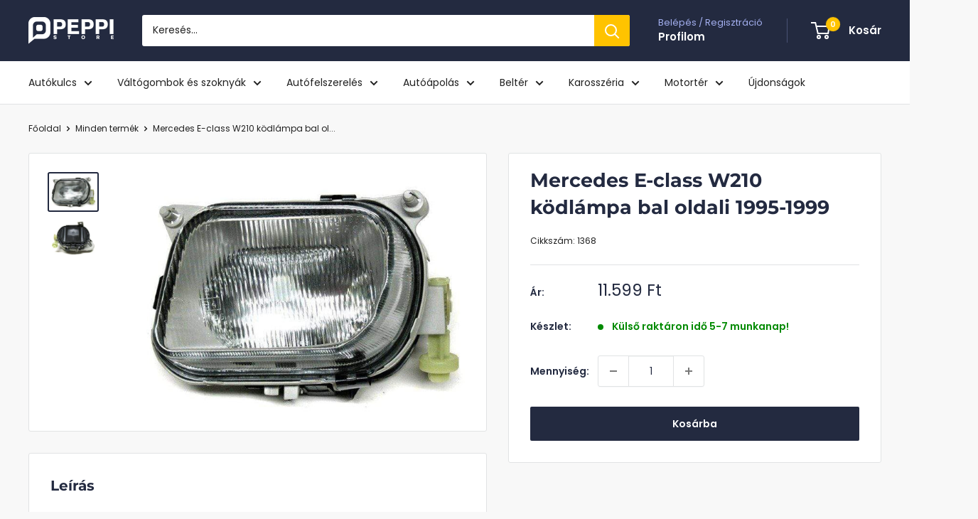

--- FILE ---
content_type: text/html; charset=utf-8
request_url: https://peppi.hu/products/mercedes-w210-e-class-1995-1999-kodlampa-bal-oldali
body_size: 75673
content:
<!doctype html>

<html class="no-js" lang="hu">
  <head>
    <script type="text/javascript">
     var jQuery351;
     window.dataLayer = window.dataLayer || [];

     function dataLayerInit(){
       window.dataLayerLoadScript = function(url, cb) {
         var script = document.createElement('script');
         script.type = 'text/javascript';
         // IE
         if (script.readyState){
           script.onreadystatechange = function() {
             if (script.readyState == 'loaded' || script.readyState == 'complete') {
               script.onreadystatechange = null;
               cb();
             }
           };
           // Others
         } else {
           script.onload = function() {
             cb();
           };
         }
         script.src = url;
         document.getElementsByTagName('head')[0].appendChild(script);
       }

       window.dataLayerAppStart = function(){
         
         window.dataLayer.push({
           event: "pageInit",
           
               page_type: "product",
             
           currency: "HUF",
           
             userType: "visitor"
           
         });
       }
  }

     dataLayerInit();
     dataLayerLoadScript('//ajax.googleapis.com/ajax/libs/jquery/3.5.1/jquery.min.js', function() {
       jQuery351 = jQuery.noConflict(true);
       dataLayerAppStart();
     });
</script>

    <script>
    function gtag() {
        dataLayer.push(arguments);
    }
    gtag("consent", "default", {
        ad_storage: "granted",
        ad_user_data: "granted", 
        ad_personalization: "granted",
        analytics_storage: "granted",
        wait_for_update: 1000
    });
</script>
    <meta charset="utf-8">
    <meta
      name="viewport"
      content="width=device-width, initial-scale=1.0, height=device-height, minimum-scale=1.0, maximum-scale=1.0"
    >
    <meta name="theme-color" content="#232a40">
    <meta name="google-site-verification" content="85PdwiOwGABTcj4lspw7zjGSqNsS4WGtpMcDwwU5gBY">
    <meta name="facebook-domain-verification" content="0euerh24z81wrl09dl9zf40ihaf072">

    <title>
      Mercedes E-class W210 ködlámpa bal oldali 1995-1999
    </title><meta name="description" content="Mercedes W210 E-class ködlámpaÚj, utángyártott ködlámpa. Oldal : BAL Izzó fajtája: A ködlámpa az izzót nem tartalmazza Autó: Mercedes W210 E-class Évjárat: 1995-1999"><link rel="canonical" href="https://peppi.hu/products/mercedes-w210-e-class-1995-1999-kodlampa-bal-oldali"><link rel="shortcut icon" href="//peppi.hu/cdn/shop/files/peppi_logo_6c617387-f71d-4467-be98-f59f103c7ae3_96x96.png?v=1660052402" type="image/png"><link rel="preload" as="style" href="//peppi.hu/cdn/shop/t/102/assets/theme.css?v=173813613573465072971763114395">
    <link rel="preload" as="script" href="//peppi.hu/cdn/shop/t/102/assets/theme.js?v=58436354120716407751753812651">
    <link rel="preconnect" href="https://cdn.shopify.com">
    <link rel="preconnect" href="https://fonts.shopifycdn.com">
    <link rel="dns-prefetch" href="https://productreviews.shopifycdn.com">
    <link rel="dns-prefetch" href="https://ajax.googleapis.com">
    <link rel="dns-prefetch" href="https://maps.googleapis.com">
    <link rel="dns-prefetch" href="https://maps.gstatic.com">

    <meta property="og:type" content="product">
  <meta property="og:title" content="Mercedes E-class W210 ködlámpa bal oldali 1995-1999"><meta property="og:image" content="http://peppi.hu/cdn/shop/products/kodlampa-mercedes-w210-e-class-95-99-kodlampa-bal-oldali-peppi-hu-13640980922429.jpg?v=1584143930">
    <meta property="og:image:secure_url" content="https://peppi.hu/cdn/shop/products/kodlampa-mercedes-w210-e-class-95-99-kodlampa-bal-oldali-peppi-hu-13640980922429.jpg?v=1584143930">
    <meta property="og:image:width" content="667">
    <meta property="og:image:height" content="500">
    <meta property="product:availability" content="in stock"><meta property="product:price:amount" content="11.599">
  <meta property="product:price:currency" content="HUF"><meta property="og:description" content="Mercedes W210 E-class ködlámpaÚj, utángyártott ködlámpa. Oldal : BAL Izzó fajtája: A ködlámpa az izzót nem tartalmazza Autó: Mercedes W210 E-class Évjárat: 1995-1999"><meta property="og:url" content="https://peppi.hu/products/mercedes-w210-e-class-1995-1999-kodlampa-bal-oldali">
<meta property="og:site_name" content="Peppi.hu"><meta name="twitter:card" content="summary"><meta name="twitter:title" content="Mercedes E-class W210 ködlámpa bal oldali 1995-1999">
  <meta name="twitter:description" content="


Mercedes W210 E-class ködlámpaÚj, utángyártott ködlámpa.


Oldal : BAL 
Izzó fajtája: A ködlámpa az izzót nem tartalmazza
Autó: Mercedes W210 E-class
Évjárat: 1995-1999


">
  <meta name="twitter:image" content="https://peppi.hu/cdn/shop/products/kodlampa-mercedes-w210-e-class-95-99-kodlampa-bal-oldali-peppi-hu-13640980922429_600x600_crop_center.jpg?v=1584143930">
    <link rel="preload" href="//peppi.hu/cdn/fonts/montserrat/montserrat_n7.3c434e22befd5c18a6b4afadb1e3d77c128c7939.woff2" as="font" type="font/woff2" crossorigin><link rel="preload" href="//peppi.hu/cdn/fonts/poppins/poppins_n4.0ba78fa5af9b0e1a374041b3ceaadf0a43b41362.woff2" as="font" type="font/woff2" crossorigin><style>
  @font-face {
  font-family: Montserrat;
  font-weight: 700;
  font-style: normal;
  font-display: swap;
  src: url("//peppi.hu/cdn/fonts/montserrat/montserrat_n7.3c434e22befd5c18a6b4afadb1e3d77c128c7939.woff2") format("woff2"),
       url("//peppi.hu/cdn/fonts/montserrat/montserrat_n7.5d9fa6e2cae713c8fb539a9876489d86207fe957.woff") format("woff");
}

  @font-face {
  font-family: Poppins;
  font-weight: 400;
  font-style: normal;
  font-display: swap;
  src: url("//peppi.hu/cdn/fonts/poppins/poppins_n4.0ba78fa5af9b0e1a374041b3ceaadf0a43b41362.woff2") format("woff2"),
       url("//peppi.hu/cdn/fonts/poppins/poppins_n4.214741a72ff2596839fc9760ee7a770386cf16ca.woff") format("woff");
}

@font-face {
  font-family: Poppins;
  font-weight: 600;
  font-style: normal;
  font-display: swap;
  src: url("//peppi.hu/cdn/fonts/poppins/poppins_n6.aa29d4918bc243723d56b59572e18228ed0786f6.woff2") format("woff2"),
       url("//peppi.hu/cdn/fonts/poppins/poppins_n6.5f815d845fe073750885d5b7e619ee00e8111208.woff") format("woff");
}

@font-face {
  font-family: Montserrat;
  font-weight: 700;
  font-style: italic;
  font-display: swap;
  src: url("//peppi.hu/cdn/fonts/montserrat/montserrat_i7.a0d4a463df4f146567d871890ffb3c80408e7732.woff2") format("woff2"),
       url("//peppi.hu/cdn/fonts/montserrat/montserrat_i7.f6ec9f2a0681acc6f8152c40921d2a4d2e1a2c78.woff") format("woff");
}


  @font-face {
  font-family: Poppins;
  font-weight: 700;
  font-style: normal;
  font-display: swap;
  src: url("//peppi.hu/cdn/fonts/poppins/poppins_n7.56758dcf284489feb014a026f3727f2f20a54626.woff2") format("woff2"),
       url("//peppi.hu/cdn/fonts/poppins/poppins_n7.f34f55d9b3d3205d2cd6f64955ff4b36f0cfd8da.woff") format("woff");
}

  @font-face {
  font-family: Poppins;
  font-weight: 400;
  font-style: italic;
  font-display: swap;
  src: url("//peppi.hu/cdn/fonts/poppins/poppins_i4.846ad1e22474f856bd6b81ba4585a60799a9f5d2.woff2") format("woff2"),
       url("//peppi.hu/cdn/fonts/poppins/poppins_i4.56b43284e8b52fc64c1fd271f289a39e8477e9ec.woff") format("woff");
}

  @font-face {
  font-family: Poppins;
  font-weight: 700;
  font-style: italic;
  font-display: swap;
  src: url("//peppi.hu/cdn/fonts/poppins/poppins_i7.42fd71da11e9d101e1e6c7932199f925f9eea42d.woff2") format("woff2"),
       url("//peppi.hu/cdn/fonts/poppins/poppins_i7.ec8499dbd7616004e21155106d13837fff4cf556.woff") format("woff");
}


  :root {
    --default-text-font-size : 15px;
    --base-text-font-size    : 14px;
    --heading-font-family    : Montserrat, sans-serif;
    --heading-font-weight    : 700;
    --heading-font-style     : normal;
    --text-font-family       : Poppins, sans-serif;
    --text-font-weight       : 400;
    --text-font-style        : normal;
    --text-font-bolder-weight: 600;
    --text-link-decoration   : underline;

    --text-color               : #212121;
    --text-color-rgb           : 33, 33, 33;
    --heading-color            : #232a40;
    --border-color             : #e1e3e4;
    --border-color-rgb         : 225, 227, 228;
    --form-border-color        : #d4d6d8;
    --accent-color             : #232a40;
    --accent-color-rgb         : 35, 42, 64;
    --link-color               : #1b698a;
    --link-color-hover         : #0e384a;
    --background               : #f8f8f8;
    --secondary-background     : #ffffff;
    --secondary-background-rgb : 255, 255, 255;
    --accent-background        : rgba(35, 42, 64, 0.08);

    --input-background: #ffffff;

    --error-color       : #ff0000;
    --error-background  : rgba(255, 0, 0, 0.07);
    --success-color     : #00aa00;
    --success-background: rgba(0, 170, 0, 0.11);

    --primary-button-background      : #232a40;
    --primary-button-background-rgb  : 35, 42, 64;
    --primary-button-text-color      : #ffffff;
    --secondary-button-background    : #232a40;
    --secondary-button-background-rgb: 35, 42, 64;
    --secondary-button-text-color    : #ffffff;

    --header-background      : #232a40;
    --header-text-color      : #ffffff;
    --header-light-text-color: #a3afef;
    --header-border-color    : rgba(163, 175, 239, 0.3);
    --header-accent-color    : #ffc300;

    --footer-background-color:    #f3f5f6;
    --footer-heading-text-color:  #232a40;
    --footer-body-text-color:     #677279;
    --footer-body-text-color-rgb: 103, 114, 121;
    --footer-accent-color:        #ffc300;
    --footer-accent-color-rgb:    255, 195, 0;
    --footer-border:              none;
    
    --flickity-arrow-color: #abb1b4;--product-on-sale-accent           : #ee0000;
    --product-on-sale-accent-rgb       : 238, 0, 0;
    --product-on-sale-color            : #ffffff;
    --product-in-stock-color           : #008a00;
    --product-low-stock-color          : #ee0000;
    --product-sold-out-color           : #8a9297;
    --product-custom-label-1-background: #008a00;
    --product-custom-label-1-color     : #ffffff;
    --product-custom-label-2-background: #00a500;
    --product-custom-label-2-color     : #ffffff;
    --product-review-star-color        : #ffc300;

    --mobile-container-gutter : 20px;
    --desktop-container-gutter: 40px;

    /* Shopify related variables */
    --payment-terms-background-color: #f8f8f8;
  }
</style>

<script>
  // IE11 does not have support for CSS variables, so we have to polyfill them
  if (!(((window || {}).CSS || {}).supports && window.CSS.supports('(--a: 0)'))) {
    const script = document.createElement('script');
    script.type = 'text/javascript';
    script.src = 'https://cdn.jsdelivr.net/npm/css-vars-ponyfill@2';
    script.onload = function() {
      cssVars({});
    };

    document.getElementsByTagName('head')[0].appendChild(script);
  }
</script>


    <script>window.performance && window.performance.mark && window.performance.mark('shopify.content_for_header.start');</script><meta name="google-site-verification" content="85PdwiOwGABTcj4lspw7zjGSqNsS4WGtpMcDwwU5gBY">
<meta id="shopify-digital-wallet" name="shopify-digital-wallet" content="/471138365/digital_wallets/dialog">
<meta name="shopify-checkout-api-token" content="cd32ca373b2c7a58f5c34218be1ee2cc">
<link rel="alternate" hreflang="x-default" href="https://peppi.hu/products/mercedes-w210-e-class-1995-1999-kodlampa-bal-oldali">
<link rel="alternate" hreflang="hu" href="https://peppi.hu/products/mercedes-w210-e-class-1995-1999-kodlampa-bal-oldali">
<link rel="alternate" hreflang="hr-HR" href="https://peppi.hr/products/mercedes-w210-e-class-1995-1999-kodlampa-bal-oldali">
<link rel="alternate" type="application/json+oembed" href="https://peppi.hu/products/mercedes-w210-e-class-1995-1999-kodlampa-bal-oldali.oembed">
<script async="async" src="/checkouts/internal/preloads.js?locale=hu-HU"></script>
<link rel="preconnect" href="https://shop.app" crossorigin="anonymous">
<script async="async" src="https://shop.app/checkouts/internal/preloads.js?locale=hu-HU&shop_id=471138365" crossorigin="anonymous"></script>
<script id="apple-pay-shop-capabilities" type="application/json">{"shopId":471138365,"countryCode":"HU","currencyCode":"HUF","merchantCapabilities":["supports3DS"],"merchantId":"gid:\/\/shopify\/Shop\/471138365","merchantName":"Peppi.hu","requiredBillingContactFields":["postalAddress","email","phone"],"requiredShippingContactFields":["postalAddress","email","phone"],"shippingType":"shipping","supportedNetworks":["visa","masterCard","amex"],"total":{"type":"pending","label":"Peppi.hu","amount":"1.00"},"shopifyPaymentsEnabled":true,"supportsSubscriptions":true}</script>
<script id="shopify-features" type="application/json">{"accessToken":"cd32ca373b2c7a58f5c34218be1ee2cc","betas":["rich-media-storefront-analytics"],"domain":"peppi.hu","predictiveSearch":true,"shopId":471138365,"locale":"hu"}</script>
<script>var Shopify = Shopify || {};
Shopify.shop = "peppistore.myshopify.com";
Shopify.locale = "hu";
Shopify.currency = {"active":"HUF","rate":"1.0"};
Shopify.country = "HU";
Shopify.theme = {"name":"peppi-warehouse\/main","id":184803295570,"schema_name":"Warehouse","schema_version":"6.6.0","theme_store_id":null,"role":"main"};
Shopify.theme.handle = "null";
Shopify.theme.style = {"id":null,"handle":null};
Shopify.cdnHost = "peppi.hu/cdn";
Shopify.routes = Shopify.routes || {};
Shopify.routes.root = "/";</script>
<script type="module">!function(o){(o.Shopify=o.Shopify||{}).modules=!0}(window);</script>
<script>!function(o){function n(){var o=[];function n(){o.push(Array.prototype.slice.apply(arguments))}return n.q=o,n}var t=o.Shopify=o.Shopify||{};t.loadFeatures=n(),t.autoloadFeatures=n()}(window);</script>
<script>
  window.ShopifyPay = window.ShopifyPay || {};
  window.ShopifyPay.apiHost = "shop.app\/pay";
  window.ShopifyPay.redirectState = null;
</script>
<script id="shop-js-analytics" type="application/json">{"pageType":"product"}</script>
<script defer="defer" async type="module" src="//peppi.hu/cdn/shopifycloud/shop-js/modules/v2/client.init-shop-cart-sync_BLcEGQU3.hu.esm.js"></script>
<script defer="defer" async type="module" src="//peppi.hu/cdn/shopifycloud/shop-js/modules/v2/chunk.common_DCzYA2JO.esm.js"></script>
<script type="module">
  await import("//peppi.hu/cdn/shopifycloud/shop-js/modules/v2/client.init-shop-cart-sync_BLcEGQU3.hu.esm.js");
await import("//peppi.hu/cdn/shopifycloud/shop-js/modules/v2/chunk.common_DCzYA2JO.esm.js");

  window.Shopify.SignInWithShop?.initShopCartSync?.({"fedCMEnabled":true,"windoidEnabled":true});

</script>
<script>
  window.Shopify = window.Shopify || {};
  if (!window.Shopify.featureAssets) window.Shopify.featureAssets = {};
  window.Shopify.featureAssets['shop-js'] = {"shop-cart-sync":["modules/v2/client.shop-cart-sync_CikOk9TF.hu.esm.js","modules/v2/chunk.common_DCzYA2JO.esm.js"],"init-fed-cm":["modules/v2/client.init-fed-cm_jPDX9c1i.hu.esm.js","modules/v2/chunk.common_DCzYA2JO.esm.js"],"init-windoid":["modules/v2/client.init-windoid_Cz5vF4gu.hu.esm.js","modules/v2/chunk.common_DCzYA2JO.esm.js"],"shop-cash-offers":["modules/v2/client.shop-cash-offers_CupRG7oX.hu.esm.js","modules/v2/chunk.common_DCzYA2JO.esm.js","modules/v2/chunk.modal_DHXxdDQl.esm.js"],"shop-button":["modules/v2/client.shop-button_BIR0u_6o.hu.esm.js","modules/v2/chunk.common_DCzYA2JO.esm.js"],"init-shop-email-lookup-coordinator":["modules/v2/client.init-shop-email-lookup-coordinator_CQDkacEF.hu.esm.js","modules/v2/chunk.common_DCzYA2JO.esm.js"],"shop-toast-manager":["modules/v2/client.shop-toast-manager_BQQtdSLr.hu.esm.js","modules/v2/chunk.common_DCzYA2JO.esm.js"],"shop-login-button":["modules/v2/client.shop-login-button_Bq0f7bJd.hu.esm.js","modules/v2/chunk.common_DCzYA2JO.esm.js","modules/v2/chunk.modal_DHXxdDQl.esm.js"],"avatar":["modules/v2/client.avatar_BTnouDA3.hu.esm.js"],"init-shop-cart-sync":["modules/v2/client.init-shop-cart-sync_BLcEGQU3.hu.esm.js","modules/v2/chunk.common_DCzYA2JO.esm.js"],"pay-button":["modules/v2/client.pay-button_BCepu5i6.hu.esm.js","modules/v2/chunk.common_DCzYA2JO.esm.js"],"init-shop-for-new-customer-accounts":["modules/v2/client.init-shop-for-new-customer-accounts_DAtQaDlv.hu.esm.js","modules/v2/client.shop-login-button_Bq0f7bJd.hu.esm.js","modules/v2/chunk.common_DCzYA2JO.esm.js","modules/v2/chunk.modal_DHXxdDQl.esm.js"],"init-customer-accounts-sign-up":["modules/v2/client.init-customer-accounts-sign-up_DCHt0ZUO.hu.esm.js","modules/v2/client.shop-login-button_Bq0f7bJd.hu.esm.js","modules/v2/chunk.common_DCzYA2JO.esm.js","modules/v2/chunk.modal_DHXxdDQl.esm.js"],"shop-follow-button":["modules/v2/client.shop-follow-button_8BK0hdCC.hu.esm.js","modules/v2/chunk.common_DCzYA2JO.esm.js","modules/v2/chunk.modal_DHXxdDQl.esm.js"],"checkout-modal":["modules/v2/client.checkout-modal_lFOTdzXg.hu.esm.js","modules/v2/chunk.common_DCzYA2JO.esm.js","modules/v2/chunk.modal_DHXxdDQl.esm.js"],"init-customer-accounts":["modules/v2/client.init-customer-accounts_BI4sjoSl.hu.esm.js","modules/v2/client.shop-login-button_Bq0f7bJd.hu.esm.js","modules/v2/chunk.common_DCzYA2JO.esm.js","modules/v2/chunk.modal_DHXxdDQl.esm.js"],"lead-capture":["modules/v2/client.lead-capture_DL_zvBLQ.hu.esm.js","modules/v2/chunk.common_DCzYA2JO.esm.js","modules/v2/chunk.modal_DHXxdDQl.esm.js"],"shop-login":["modules/v2/client.shop-login_F1PXOK9b.hu.esm.js","modules/v2/chunk.common_DCzYA2JO.esm.js","modules/v2/chunk.modal_DHXxdDQl.esm.js"],"payment-terms":["modules/v2/client.payment-terms_DywePgGh.hu.esm.js","modules/v2/chunk.common_DCzYA2JO.esm.js","modules/v2/chunk.modal_DHXxdDQl.esm.js"]};
</script>
<script id="__st">var __st={"a":471138365,"offset":3600,"reqid":"26af843a-ae14-446f-95b2-7e5dcd406b76-1768885370","pageurl":"peppi.hu\/products\/mercedes-w210-e-class-1995-1999-kodlampa-bal-oldali","u":"8c38387be9a3","p":"product","rtyp":"product","rid":4394128539709};</script>
<script>window.ShopifyPaypalV4VisibilityTracking = true;</script>
<script id="captcha-bootstrap">!function(){'use strict';const t='contact',e='account',n='new_comment',o=[[t,t],['blogs',n],['comments',n],[t,'customer']],c=[[e,'customer_login'],[e,'guest_login'],[e,'recover_customer_password'],[e,'create_customer']],r=t=>t.map((([t,e])=>`form[action*='/${t}']:not([data-nocaptcha='true']) input[name='form_type'][value='${e}']`)).join(','),a=t=>()=>t?[...document.querySelectorAll(t)].map((t=>t.form)):[];function s(){const t=[...o],e=r(t);return a(e)}const i='password',u='form_key',d=['recaptcha-v3-token','g-recaptcha-response','h-captcha-response',i],f=()=>{try{return window.sessionStorage}catch{return}},m='__shopify_v',_=t=>t.elements[u];function p(t,e,n=!1){try{const o=window.sessionStorage,c=JSON.parse(o.getItem(e)),{data:r}=function(t){const{data:e,action:n}=t;return t[m]||n?{data:e,action:n}:{data:t,action:n}}(c);for(const[e,n]of Object.entries(r))t.elements[e]&&(t.elements[e].value=n);n&&o.removeItem(e)}catch(o){console.error('form repopulation failed',{error:o})}}const l='form_type',E='cptcha';function T(t){t.dataset[E]=!0}const w=window,h=w.document,L='Shopify',v='ce_forms',y='captcha';let A=!1;((t,e)=>{const n=(g='f06e6c50-85a8-45c8-87d0-21a2b65856fe',I='https://cdn.shopify.com/shopifycloud/storefront-forms-hcaptcha/ce_storefront_forms_captcha_hcaptcha.v1.5.2.iife.js',D={infoText:'hCaptcha által védett',privacyText:'Adatvédelem',termsText:'Használati feltételek'},(t,e,n)=>{const o=w[L][v],c=o.bindForm;if(c)return c(t,g,e,D).then(n);var r;o.q.push([[t,g,e,D],n]),r=I,A||(h.body.append(Object.assign(h.createElement('script'),{id:'captcha-provider',async:!0,src:r})),A=!0)});var g,I,D;w[L]=w[L]||{},w[L][v]=w[L][v]||{},w[L][v].q=[],w[L][y]=w[L][y]||{},w[L][y].protect=function(t,e){n(t,void 0,e),T(t)},Object.freeze(w[L][y]),function(t,e,n,w,h,L){const[v,y,A,g]=function(t,e,n){const i=e?o:[],u=t?c:[],d=[...i,...u],f=r(d),m=r(i),_=r(d.filter((([t,e])=>n.includes(e))));return[a(f),a(m),a(_),s()]}(w,h,L),I=t=>{const e=t.target;return e instanceof HTMLFormElement?e:e&&e.form},D=t=>v().includes(t);t.addEventListener('submit',(t=>{const e=I(t);if(!e)return;const n=D(e)&&!e.dataset.hcaptchaBound&&!e.dataset.recaptchaBound,o=_(e),c=g().includes(e)&&(!o||!o.value);(n||c)&&t.preventDefault(),c&&!n&&(function(t){try{if(!f())return;!function(t){const e=f();if(!e)return;const n=_(t);if(!n)return;const o=n.value;o&&e.removeItem(o)}(t);const e=Array.from(Array(32),(()=>Math.random().toString(36)[2])).join('');!function(t,e){_(t)||t.append(Object.assign(document.createElement('input'),{type:'hidden',name:u})),t.elements[u].value=e}(t,e),function(t,e){const n=f();if(!n)return;const o=[...t.querySelectorAll(`input[type='${i}']`)].map((({name:t})=>t)),c=[...d,...o],r={};for(const[a,s]of new FormData(t).entries())c.includes(a)||(r[a]=s);n.setItem(e,JSON.stringify({[m]:1,action:t.action,data:r}))}(t,e)}catch(e){console.error('failed to persist form',e)}}(e),e.submit())}));const S=(t,e)=>{t&&!t.dataset[E]&&(n(t,e.some((e=>e===t))),T(t))};for(const o of['focusin','change'])t.addEventListener(o,(t=>{const e=I(t);D(e)&&S(e,y())}));const B=e.get('form_key'),M=e.get(l),P=B&&M;t.addEventListener('DOMContentLoaded',(()=>{const t=y();if(P)for(const e of t)e.elements[l].value===M&&p(e,B);[...new Set([...A(),...v().filter((t=>'true'===t.dataset.shopifyCaptcha))])].forEach((e=>S(e,t)))}))}(h,new URLSearchParams(w.location.search),n,t,e,['guest_login'])})(!0,!0)}();</script>
<script integrity="sha256-4kQ18oKyAcykRKYeNunJcIwy7WH5gtpwJnB7kiuLZ1E=" data-source-attribution="shopify.loadfeatures" defer="defer" src="//peppi.hu/cdn/shopifycloud/storefront/assets/storefront/load_feature-a0a9edcb.js" crossorigin="anonymous"></script>
<script crossorigin="anonymous" defer="defer" src="//peppi.hu/cdn/shopifycloud/storefront/assets/shopify_pay/storefront-65b4c6d7.js?v=20250812"></script>
<script data-source-attribution="shopify.dynamic_checkout.dynamic.init">var Shopify=Shopify||{};Shopify.PaymentButton=Shopify.PaymentButton||{isStorefrontPortableWallets:!0,init:function(){window.Shopify.PaymentButton.init=function(){};var t=document.createElement("script");t.src="https://peppi.hu/cdn/shopifycloud/portable-wallets/latest/portable-wallets.hu.js",t.type="module",document.head.appendChild(t)}};
</script>
<script data-source-attribution="shopify.dynamic_checkout.buyer_consent">
  function portableWalletsHideBuyerConsent(e){var t=document.getElementById("shopify-buyer-consent"),n=document.getElementById("shopify-subscription-policy-button");t&&n&&(t.classList.add("hidden"),t.setAttribute("aria-hidden","true"),n.removeEventListener("click",e))}function portableWalletsShowBuyerConsent(e){var t=document.getElementById("shopify-buyer-consent"),n=document.getElementById("shopify-subscription-policy-button");t&&n&&(t.classList.remove("hidden"),t.removeAttribute("aria-hidden"),n.addEventListener("click",e))}window.Shopify?.PaymentButton&&(window.Shopify.PaymentButton.hideBuyerConsent=portableWalletsHideBuyerConsent,window.Shopify.PaymentButton.showBuyerConsent=portableWalletsShowBuyerConsent);
</script>
<script data-source-attribution="shopify.dynamic_checkout.cart.bootstrap">document.addEventListener("DOMContentLoaded",(function(){function t(){return document.querySelector("shopify-accelerated-checkout-cart, shopify-accelerated-checkout")}if(t())Shopify.PaymentButton.init();else{new MutationObserver((function(e,n){t()&&(Shopify.PaymentButton.init(),n.disconnect())})).observe(document.body,{childList:!0,subtree:!0})}}));
</script>
<script id='scb4127' type='text/javascript' async='' src='https://peppi.hu/cdn/shopifycloud/privacy-banner/storefront-banner.js'></script><link id="shopify-accelerated-checkout-styles" rel="stylesheet" media="screen" href="https://peppi.hu/cdn/shopifycloud/portable-wallets/latest/accelerated-checkout-backwards-compat.css" crossorigin="anonymous">
<style id="shopify-accelerated-checkout-cart">
        #shopify-buyer-consent {
  margin-top: 1em;
  display: inline-block;
  width: 100%;
}

#shopify-buyer-consent.hidden {
  display: none;
}

#shopify-subscription-policy-button {
  background: none;
  border: none;
  padding: 0;
  text-decoration: underline;
  font-size: inherit;
  cursor: pointer;
}

#shopify-subscription-policy-button::before {
  box-shadow: none;
}

      </style>

<script>window.performance && window.performance.mark && window.performance.mark('shopify.content_for_header.end');</script>

    <link rel="stylesheet" href="//peppi.hu/cdn/shop/t/102/assets/theme.css?v=173813613573465072971763114395">
    <link rel="stylesheet" href="//peppi.hu/cdn/shop/t/102/assets/custom.css?v=178495816342319390771763114357">

    <script type="application/ld+json">{"@context":"http:\/\/schema.org\/","@id":"\/products\/mercedes-w210-e-class-1995-1999-kodlampa-bal-oldali#product","@type":"Product","brand":{"@type":"Brand","name":"EGKRPEPPI"},"category":"Ködlámpa","description":"\n\n\nMercedes W210 E-class ködlámpaÚj, utángyártott ködlámpa.\n\n\nOldal : BAL \nIzzó fajtája: A ködlámpa az izzót nem tartalmazza\nAutó: Mercedes W210 E-class\nÉvjárat: 1995-1999\n\n\n","image":"https:\/\/peppi.hu\/cdn\/shop\/products\/kodlampa-mercedes-w210-e-class-95-99-kodlampa-bal-oldali-peppi-hu-13640980922429.jpg?v=1584143930\u0026width=1920","name":"Mercedes E-class W210 ködlámpa bal oldali 1995-1999","offers":{"@id":"\/products\/mercedes-w210-e-class-1995-1999-kodlampa-bal-oldali?variant=31547969732669#offer","@type":"Offer","availability":"http:\/\/schema.org\/InStock","price":"11599.00","priceCurrency":"HUF","url":"https:\/\/peppi.hu\/products\/mercedes-w210-e-class-1995-1999-kodlampa-bal-oldali?variant=31547969732669"},"sku":"1368","url":"https:\/\/peppi.hu\/products\/mercedes-w210-e-class-1995-1999-kodlampa-bal-oldali"}</script><script type="application/ld+json">
  {
    "@context": "https://schema.org",
    "@type": "BreadcrumbList",
    "itemListElement": [{
        "@type": "ListItem",
        "position": 1,
        "name": "Főoldal",
        "item": "https://peppi.hu"
      },{
            "@type": "ListItem",
            "position": 2,
            "name": "Mercedes E-class W210 ködlámpa bal oldali 1995-1999",
            "item": "https://peppi.hu/products/mercedes-w210-e-class-1995-1999-kodlampa-bal-oldali"
          }]
  }
</script>

    <script>
      // This allows to expose several variables to the global scope, to be used in scripts
      window.theme = {
        pageType: "product",
        cartCount: 0,
        moneyFormat: "{{amount_no_decimals_with_comma_separator}} Ft",
        moneyWithCurrencyFormat: "{{amount_no_decimals_with_comma_separator}} Ft",
        currencyCodeEnabled: true,
        showDiscount: true,
        discountMode: "percentage",
        cartType: "drawer"
      };

      window.routes = {
        rootUrl: "\/",
        rootUrlWithoutSlash: '',
        cartUrl: "\/cart",
        cartAddUrl: "\/cart\/add",
        cartChangeUrl: "\/cart\/change",
        searchUrl: "\/search",
        productRecommendationsUrl: "\/recommendations\/products"
      };

      window.languages = {
        productRegularPrice: "Normál ár",
        productSalePrice: "Akciós ár",
        collectionOnSaleLabel: "Megtakarítás {{savings}}",
        productFormUnavailable: "Nem elérhető",
        productFormAddToCart: "Kosárba",
        productFormPreOrder: "Előrendelés",
        productFormSoldOut: "Átmeneti készlethiány",
        productAdded: "A termék hozzá lett adva a kosaradhoz!",
        productAddedShort: "Hozzáadva!",
        shippingEstimatorNoResults: "",
        shippingEstimatorOneResult: "",
        shippingEstimatorMultipleResults: "",
        shippingEstimatorErrors: ""
      };

      document.documentElement.className = document.documentElement.className.replace('no-js', 'js');
    </script><script src="//peppi.hu/cdn/shop/t/102/assets/theme.js?v=58436354120716407751753812651" defer></script>
    <script src="//peppi.hu/cdn/shop/t/102/assets/custom.js?v=26609594426253357271753944475" defer></script><script>
        (function () {
          window.onpageshow = function () {
            // We force re-freshing the cart content onpageshow, as most browsers will serve a cache copy when hitting the
            // back button, which cause staled data
            document.documentElement.dispatchEvent(
              new CustomEvent('cart:refresh', {
                bubbles: true,
                detail: { scrollToTop: false },
              })
            );
          };
        })();
      </script>


    <script
      defer
      src="https://cdnjs.cloudflare.com/ajax/libs/jquery/3.3.1/jquery.min.js"
      integrity="sha256-FgpCb/KJQlLNfOu91ta32o/NMZxltwRo8QtmkMRdAu8="
      crossorigin="anonymous"
    ></script>
  <!-- BEGIN app block: shopify://apps/klaviyo-email-marketing-sms/blocks/klaviyo-onsite-embed/2632fe16-c075-4321-a88b-50b567f42507 -->












  <script async src="https://static.klaviyo.com/onsite/js/W4vpVa/klaviyo.js?company_id=W4vpVa"></script>
  <script>!function(){if(!window.klaviyo){window._klOnsite=window._klOnsite||[];try{window.klaviyo=new Proxy({},{get:function(n,i){return"push"===i?function(){var n;(n=window._klOnsite).push.apply(n,arguments)}:function(){for(var n=arguments.length,o=new Array(n),w=0;w<n;w++)o[w]=arguments[w];var t="function"==typeof o[o.length-1]?o.pop():void 0,e=new Promise((function(n){window._klOnsite.push([i].concat(o,[function(i){t&&t(i),n(i)}]))}));return e}}})}catch(n){window.klaviyo=window.klaviyo||[],window.klaviyo.push=function(){var n;(n=window._klOnsite).push.apply(n,arguments)}}}}();</script>

  
    <script id="viewed_product">
      if (item == null) {
        var _learnq = _learnq || [];

        var MetafieldReviews = null
        var MetafieldYotpoRating = null
        var MetafieldYotpoCount = null
        var MetafieldLooxRating = null
        var MetafieldLooxCount = null
        var okendoProduct = null
        var okendoProductReviewCount = null
        var okendoProductReviewAverageValue = null
        try {
          // The following fields are used for Customer Hub recently viewed in order to add reviews.
          // This information is not part of __kla_viewed. Instead, it is part of __kla_viewed_reviewed_items
          MetafieldReviews = {};
          MetafieldYotpoRating = null
          MetafieldYotpoCount = null
          MetafieldLooxRating = null
          MetafieldLooxCount = null

          okendoProduct = null
          // If the okendo metafield is not legacy, it will error, which then requires the new json formatted data
          if (okendoProduct && 'error' in okendoProduct) {
            okendoProduct = null
          }
          okendoProductReviewCount = okendoProduct ? okendoProduct.reviewCount : null
          okendoProductReviewAverageValue = okendoProduct ? okendoProduct.reviewAverageValue : null
        } catch (error) {
          console.error('Error in Klaviyo onsite reviews tracking:', error);
        }

        var item = {
          Name: "Mercedes E-class W210 ködlámpa bal oldali 1995-1999",
          ProductID: 4394128539709,
          Categories: ["All","All","EGKRPEPPI","Fedezd fel legújabb autóalkatrészeinket!","KAMPÁNY25","Karosszéria","Ködlámpa","Ködlámpa, ködfényszóró és tartozékai","Külső Raktáron KLAVIYO","Külső raktáron lévő termékek","Mercedes","Mercedes W210 alkatrészek","Mercedes-Benz alkatrészek","Világítás","W210"],
          ImageURL: "https://peppi.hu/cdn/shop/products/kodlampa-mercedes-w210-e-class-95-99-kodlampa-bal-oldali-peppi-hu-13640980922429_grande.jpg?v=1584143930",
          URL: "https://peppi.hu/products/mercedes-w210-e-class-1995-1999-kodlampa-bal-oldali",
          Brand: "EGKRPEPPI",
          Price: "11.599 Ft",
          Value: "11.599",
          CompareAtPrice: "0 Ft"
        };
        _learnq.push(['track', 'Viewed Product', item]);
        _learnq.push(['trackViewedItem', {
          Title: item.Name,
          ItemId: item.ProductID,
          Categories: item.Categories,
          ImageUrl: item.ImageURL,
          Url: item.URL,
          Metadata: {
            Brand: item.Brand,
            Price: item.Price,
            Value: item.Value,
            CompareAtPrice: item.CompareAtPrice
          },
          metafields:{
            reviews: MetafieldReviews,
            yotpo:{
              rating: MetafieldYotpoRating,
              count: MetafieldYotpoCount,
            },
            loox:{
              rating: MetafieldLooxRating,
              count: MetafieldLooxCount,
            },
            okendo: {
              rating: okendoProductReviewAverageValue,
              count: okendoProductReviewCount,
            }
          }
        }]);
      }
    </script>
  




  <script>
    window.klaviyoReviewsProductDesignMode = false
  </script>







<!-- END app block --><!-- BEGIN app block: shopify://apps/powerful-form-builder/blocks/app-embed/e4bcb1eb-35b2-42e6-bc37-bfe0e1542c9d --><script type="text/javascript" hs-ignore data-cookieconsent="ignore">
  var Globo = Globo || {};
  var globoFormbuilderRecaptchaInit = function(){};
  var globoFormbuilderHcaptchaInit = function(){};
  window.Globo.FormBuilder = window.Globo.FormBuilder || {};
  window.Globo.FormBuilder.shop = {"configuration":{"money_format":"{{amount_no_decimals_with_comma_separator}} Ft"},"pricing":{"features":{"bulkOrderForm":true,"cartForm":true,"fileUpload":30,"removeCopyright":true,"restrictedEmailDomains":false}},"settings":{"copyright":"Powered by <a href=\"https://globosoftware.net\" target=\"_blank\">Globo</a> <a href=\"https://apps.shopify.com/form-builder-contact-form\" target=\"_blank\">Form Builder</a>","hideWaterMark":false,"reCaptcha":{"recaptchaType":"v2","siteKey":false,"languageCode":"en"},"scrollTop":false,"customCssCode":"","customCssEnabled":false,"additionalColumns":[]},"encryption_form_id":1,"url":"https://app.powerfulform.com/","CDN_URL":"https://dxo9oalx9qc1s.cloudfront.net"};

  if(window.Globo.FormBuilder.shop.settings.customCssEnabled && window.Globo.FormBuilder.shop.settings.customCssCode){
    const customStyle = document.createElement('style');
    customStyle.type = 'text/css';
    customStyle.innerHTML = window.Globo.FormBuilder.shop.settings.customCssCode;
    document.head.appendChild(customStyle);
  }

  window.Globo.FormBuilder.forms = [];
    
      
      
      
      window.Globo.FormBuilder.forms[33363] = {"33363":{"elements":[{"id":"group-1","type":"group","label":"Page 1","description":"","elements":[{"id":"text","type":"text","label":{"hu":"Név"},"placeholder":{"hu":""},"description":null,"hideLabel":false,"required":true,"columnWidth":50},{"id":"email","type":"email","label":{"hu":"E-mail cím"},"placeholder":{"hu":""},"description":{"hu":""},"hideLabel":false,"required":true,"columnWidth":50,"conditionalField":false},{"id":"textarea","type":"textarea","label":{"hu":"Üzenet"},"placeholder":{"hu":""},"description":null,"hideLabel":false,"required":true,"columnWidth":100,"conditionalField":false},{"id":"text-1","type":"text","label":{"hu":"Alvázszám"},"placeholder":{"hu":""},"description":"","limitCharacters":false,"characters":100,"hideLabel":false,"keepPositionLabel":false,"columnWidth":100,"displayType":"show","displayDisjunctive":false,"conditionalField":false},{"id":"file2-1","type":"file2","label":{"hu":"Tölts fel képet"},"button-text":{"hu":"Válassz képet"},"placeholder":{"hu":""},"hint":{"hu":"Támogatott formátumok: JPG, JPEG, PNG, GIF, SVG."},"allowed-multiple":true,"allowed-extensions":["jpg","jpeg","png","gif","svg"],"description":"","hideLabel":true,"keepPositionLabel":false,"columnWidth":100,"displayType":"show","displayDisjunctive":false,"conditionalField":false,"displayRules":[{"field":"","relation":"equal","condition":""}]}]}],"errorMessage":{"required":{"hu":"Kötelező kitölteni!"},"minSelections":{"hu":"Kérlek válassz legalább {{ min_selections }}"},"maxSelections":{"hu":"Kérlek válassz maximum {{ max_selections }}"},"exactlySelections":{"hu":"Csak {{ exact_selections }} számban elérhető"},"invalid":{"hu":"Hibás"},"invalidName":{"hu":"Hibás név"},"invalidEmail":{"hu":"Hibás email cím"},"invalidURL":{"hu":"Hibás url"},"invalidPhone":{"hu":"Hibás telefonszám"},"invalidNumber":{"hu":"Hibás szám"},"invalidPassword":{"hu":"Hibás jelszó"},"confirmPasswordNotMatch":{"hu":"Nem egyezik a jelszó"},"customerAlreadyExists":{"hu":"Felhasználó már létezik"},"fileSizeLimit":{"hu":"File mérete túllépi a megengedettet"},"fileNotAllowed":{"hu":"Nem támogatott formátum"},"requiredCaptcha":{"hu":"Kötelező captcha"},"requiredProducts":{"hu":"Kérlek válassz terméket"},"limitQuantity":{"hu":"Limitált darabszám"},"shopifyInvalidPhone":"phone - Enter a valid phone number to use this delivery method","shopifyPhoneHasAlready":"phone - Phone has already been taken","shopifyInvalidProvice":"addresses.province - is not valid","otherError":{"hu":"Kérlek próbáld újra később"}},"appearance":{"layout":"boxed","width":600,"style":"classic","mainColor":"rgba(35,42,64,1)","floatingIcon":"\u003csvg aria-hidden=\"true\" focusable=\"false\" data-prefix=\"far\" data-icon=\"envelope\" class=\"svg-inline--fa fa-envelope fa-w-16\" role=\"img\" xmlns=\"http:\/\/www.w3.org\/2000\/svg\" viewBox=\"0 0 512 512\"\u003e\u003cpath fill=\"currentColor\" d=\"M464 64H48C21.49 64 0 85.49 0 112v288c0 26.51 21.49 48 48 48h416c26.51 0 48-21.49 48-48V112c0-26.51-21.49-48-48-48zm0 48v40.805c-22.422 18.259-58.168 46.651-134.587 106.49-16.841 13.247-50.201 45.072-73.413 44.701-23.208.375-56.579-31.459-73.413-44.701C106.18 199.465 70.425 171.067 48 152.805V112h416zM48 400V214.398c22.914 18.251 55.409 43.862 104.938 82.646 21.857 17.205 60.134 55.186 103.062 54.955 42.717.231 80.509-37.199 103.053-54.947 49.528-38.783 82.032-64.401 104.947-82.653V400H48z\"\u003e\u003c\/path\u003e\u003c\/svg\u003e","floatingText":null,"displayOnAllPage":false,"formType":"normalForm","background":"color","backgroundColor":"#fff","descriptionColor":"#6c757d","headingColor":"#000","labelColor":"#000","optionColor":"#000","paragraphBackground":"rgba(246,246,246,1)","paragraphColor":"#000","popup_trigger":{"after_scrolling":false,"after_timer":false,"on_exit_intent":false}},"afterSubmit":{"action":"hideForm","message":{"hu":"\u003cp\u003eKöszönjük a megkeresését!\u0026nbsp;\u003c\/p\u003e\u003cp\u003e\u003cbr\u003e\u003c\/p\u003e\u003cp\u003e\u003cbr\u003e\u003c\/p\u003e\u003cp\u003eAz üzenete hamarosan feldolgozásra kerül.\u003c\/p\u003e\u003cp\u003eHétköznap 9:00 és 15:00 között válaszolunk a beérkező üzenetekre!\u003c\/p\u003e\u003cp\u003e\u003cbr\u003e\u003c\/p\u003e\u003cp\u003e\u003cbr\u003e\u003c\/p\u003e\u003cp\u003eTovábbi szép napot!\u003c\/p\u003e"},"redirectUrl":null},"footer":{"description":{"hu":"\u003cp\u003e\u003cbr\u003e\u003c\/p\u003e"},"previousText":{"hu":"Vissza"},"nextText":{"hu":"Tovább"},"submitText":{"hu":"Küldés"},"submitAlignment":"left"},"header":{"active":false,"title":{"hu":"Termékkel kapcsolatos kérdések"},"description":{"hu":"\u003cp\u003e\u003cbr\u003e\u003c\/p\u003e"},"headerAlignment":"left"},"isStepByStepForm":true,"publish":{"requiredLogin":false,"requiredLoginMessage":"Please \u003ca href='\/account\/login' title='login'\u003elogin\u003c\/a\u003e to continue"},"reCaptcha":{"enable":false},"html":"\n\u003cdiv class=\"globo-form boxed-form globo-form-id-33363\" data-locale=\"hu\" \u003e\n\n\u003cstyle\u003e\n\n\n\n.globo-form-id-33363 .globo-form-app{\n    max-width: 600px;\n    width: -webkit-fill-available;\n    \n    background-color: #fff;\n    \n    \n}\n\n.globo-form-id-33363 .globo-form-app .globo-heading{\n    color: #000\n}\n\n\n.globo-form-id-33363 .globo-form-app .header {\n    text-align:left;\n}\n\n\n.globo-form-id-33363 .globo-form-app .globo-description,\n.globo-form-id-33363 .globo-form-app .header .globo-description{\n    color: #6c757d\n}\n.globo-form-id-33363 .globo-form-app .globo-label,\n.globo-form-id-33363 .globo-form-app .globo-form-control label.globo-label,\n.globo-form-id-33363 .globo-form-app .globo-form-control label.globo-label span.label-content{\n    color: #000;\n    text-align: left !important;\n}\n.globo-form-id-33363 .globo-form-app .globo-label.globo-position-label{\n    height: 20px !important;\n}\n.globo-form-id-33363 .globo-form-app .globo-form-control .help-text.globo-description,\n.globo-form-id-33363 .globo-form-app .globo-form-control span.globo-description{\n    color: #6c757d\n}\n.globo-form-id-33363 .globo-form-app .globo-form-control .checkbox-wrapper .globo-option,\n.globo-form-id-33363 .globo-form-app .globo-form-control .radio-wrapper .globo-option\n{\n    color: #000\n}\n.globo-form-id-33363 .globo-form-app .footer,\n.globo-form-id-33363 .globo-form-app .gfb__footer{\n    text-align:left;\n}\n.globo-form-id-33363 .globo-form-app .footer button,\n.globo-form-id-33363 .globo-form-app .gfb__footer button{\n    border:1px solid rgba(35,42,64,1);\n    \n}\n.globo-form-id-33363 .globo-form-app .footer button.submit,\n.globo-form-id-33363 .globo-form-app .gfb__footer button.submit\n.globo-form-id-33363 .globo-form-app .footer button.checkout,\n.globo-form-id-33363 .globo-form-app .gfb__footer button.checkout,\n.globo-form-id-33363 .globo-form-app .footer button.action.loading .spinner,\n.globo-form-id-33363 .globo-form-app .gfb__footer button.action.loading .spinner{\n    background-color: rgba(35,42,64,1);\n    color : #ffffff;\n}\n.globo-form-id-33363 .globo-form-app .globo-form-control .star-rating\u003efieldset:not(:checked)\u003elabel:before {\n    content: url('data:image\/svg+xml; utf8, \u003csvg aria-hidden=\"true\" focusable=\"false\" data-prefix=\"far\" data-icon=\"star\" class=\"svg-inline--fa fa-star fa-w-18\" role=\"img\" xmlns=\"http:\/\/www.w3.org\/2000\/svg\" viewBox=\"0 0 576 512\"\u003e\u003cpath fill=\"rgba(35,42,64,1)\" d=\"M528.1 171.5L382 150.2 316.7 17.8c-11.7-23.6-45.6-23.9-57.4 0L194 150.2 47.9 171.5c-26.2 3.8-36.7 36.1-17.7 54.6l105.7 103-25 145.5c-4.5 26.3 23.2 46 46.4 33.7L288 439.6l130.7 68.7c23.2 12.2 50.9-7.4 46.4-33.7l-25-145.5 105.7-103c19-18.5 8.5-50.8-17.7-54.6zM388.6 312.3l23.7 138.4L288 385.4l-124.3 65.3 23.7-138.4-100.6-98 139-20.2 62.2-126 62.2 126 139 20.2-100.6 98z\"\u003e\u003c\/path\u003e\u003c\/svg\u003e');\n}\n.globo-form-id-33363 .globo-form-app .globo-form-control .star-rating\u003efieldset\u003einput:checked ~ label:before {\n    content: url('data:image\/svg+xml; utf8, \u003csvg aria-hidden=\"true\" focusable=\"false\" data-prefix=\"fas\" data-icon=\"star\" class=\"svg-inline--fa fa-star fa-w-18\" role=\"img\" xmlns=\"http:\/\/www.w3.org\/2000\/svg\" viewBox=\"0 0 576 512\"\u003e\u003cpath fill=\"rgba(35,42,64,1)\" d=\"M259.3 17.8L194 150.2 47.9 171.5c-26.2 3.8-36.7 36.1-17.7 54.6l105.7 103-25 145.5c-4.5 26.3 23.2 46 46.4 33.7L288 439.6l130.7 68.7c23.2 12.2 50.9-7.4 46.4-33.7l-25-145.5 105.7-103c19-18.5 8.5-50.8-17.7-54.6L382 150.2 316.7 17.8c-11.7-23.6-45.6-23.9-57.4 0z\"\u003e\u003c\/path\u003e\u003c\/svg\u003e');\n}\n.globo-form-id-33363 .globo-form-app .globo-form-control .star-rating\u003efieldset:not(:checked)\u003elabel:hover:before,\n.globo-form-id-33363 .globo-form-app .globo-form-control .star-rating\u003efieldset:not(:checked)\u003elabel:hover ~ label:before{\n    content : url('data:image\/svg+xml; utf8, \u003csvg aria-hidden=\"true\" focusable=\"false\" data-prefix=\"fas\" data-icon=\"star\" class=\"svg-inline--fa fa-star fa-w-18\" role=\"img\" xmlns=\"http:\/\/www.w3.org\/2000\/svg\" viewBox=\"0 0 576 512\"\u003e\u003cpath fill=\"rgba(35,42,64,1)\" d=\"M259.3 17.8L194 150.2 47.9 171.5c-26.2 3.8-36.7 36.1-17.7 54.6l105.7 103-25 145.5c-4.5 26.3 23.2 46 46.4 33.7L288 439.6l130.7 68.7c23.2 12.2 50.9-7.4 46.4-33.7l-25-145.5 105.7-103c19-18.5 8.5-50.8-17.7-54.6L382 150.2 316.7 17.8c-11.7-23.6-45.6-23.9-57.4 0z\"\u003e\u003c\/path\u003e\u003c\/svg\u003e')\n}\n.globo-form-id-33363 .globo-form-app .globo-form-control .radio-wrapper .radio-input:checked ~ .radio-label:after {\n    background: rgba(35,42,64,1);\n    background: radial-gradient(rgba(35,42,64,1) 40%, #fff 45%);\n}\n.globo-form-id-33363 .globo-form-app .globo-form-control .checkbox-wrapper .checkbox-input:checked ~ .checkbox-label:before {\n    border-color: rgba(35,42,64,1);\n    box-shadow: 0 4px 6px rgba(50,50,93,0.11), 0 1px 3px rgba(0,0,0,0.08);\n    background-color: rgba(35,42,64,1);\n}\n.globo-form-id-33363 .globo-form-app .step.-completed .step__number,\n.globo-form-id-33363 .globo-form-app .line.-progress,\n.globo-form-id-33363 .globo-form-app .line.-start{\n    background-color: rgba(35,42,64,1);\n}\n.globo-form-id-33363 .globo-form-app .checkmark__check,\n.globo-form-id-33363 .globo-form-app .checkmark__circle{\n    stroke: rgba(35,42,64,1);\n}\n.globo-form-id-33363 .floating-button{\n    background-color: rgba(35,42,64,1);\n}\n.globo-form-id-33363 .globo-form-app .globo-form-control .checkbox-wrapper .checkbox-input ~ .checkbox-label:before,\n.globo-form-app .globo-form-control .radio-wrapper .radio-input ~ .radio-label:after{\n    border-color : rgba(35,42,64,1);\n}\n.globo-form-id-33363 .flatpickr-day.selected, \n.globo-form-id-33363 .flatpickr-day.startRange, \n.globo-form-id-33363 .flatpickr-day.endRange, \n.globo-form-id-33363 .flatpickr-day.selected.inRange, \n.globo-form-id-33363 .flatpickr-day.startRange.inRange, \n.globo-form-id-33363 .flatpickr-day.endRange.inRange, \n.globo-form-id-33363 .flatpickr-day.selected:focus, \n.globo-form-id-33363 .flatpickr-day.startRange:focus, \n.globo-form-id-33363 .flatpickr-day.endRange:focus, \n.globo-form-id-33363 .flatpickr-day.selected:hover, \n.globo-form-id-33363 .flatpickr-day.startRange:hover, \n.globo-form-id-33363 .flatpickr-day.endRange:hover, \n.globo-form-id-33363 .flatpickr-day.selected.prevMonthDay, \n.globo-form-id-33363 .flatpickr-day.startRange.prevMonthDay, \n.globo-form-id-33363 .flatpickr-day.endRange.prevMonthDay, \n.globo-form-id-33363 .flatpickr-day.selected.nextMonthDay, \n.globo-form-id-33363 .flatpickr-day.startRange.nextMonthDay, \n.globo-form-id-33363 .flatpickr-day.endRange.nextMonthDay {\n    background: rgba(35,42,64,1);\n    border-color: rgba(35,42,64,1);\n}\n.globo-form-id-33363 .globo-paragraph,\n.globo-form-id-33363 .globo-paragraph * {\n    background: rgba(246,246,246,1) !important;\n    color: #000 !important;\n    width: 100%!important;\n}\n\n    :root .globo-form-app[data-id=\"33363\"]{\n        --gfb-primary-color: rgba(35,42,64,1);\n        --gfb-form-width: 600px;\n        --gfb-font-family: inherit;\n        --gfb-font-style: inherit;\n        \n        --gfb-bg-color: #FFF;\n        --gfb-bg-position: top;\n        \n            --gfb-bg-color: #fff;\n        \n        \n    }\n\u003c\/style\u003e\n\u003cdiv class=\"globo-form-app boxed-layout gfb-style-classic\" data-id=33363\u003e\n    \u003cdiv class=\"header dismiss hidden\" onclick=\"Globo.FormBuilder.closeModalForm(this)\"\u003e\n        \u003csvg width=20 height=20 viewBox=\"0 0 20 20\" class=\"\" focusable=\"false\" aria-hidden=\"true\"\u003e\u003cpath d=\"M11.414 10l4.293-4.293a.999.999 0 1 0-1.414-1.414L10 8.586 5.707 4.293a.999.999 0 1 0-1.414 1.414L8.586 10l-4.293 4.293a.999.999 0 1 0 1.414 1.414L10 11.414l4.293 4.293a.997.997 0 0 0 1.414 0 .999.999 0 0 0 0-1.414L11.414 10z\" fill-rule=\"evenodd\"\u003e\u003c\/path\u003e\u003c\/svg\u003e\n    \u003c\/div\u003e\n    \u003cform class=\"g-container\" novalidate action=\"https:\/\/app.powerfulform.com\/api\/front\/form\/33363\/send\" method=\"POST\" enctype=\"multipart\/form-data\" data-id=33363\u003e\n        \n            \n        \n        \n            \u003cdiv class=\"globo-formbuilder-wizard\" data-id=33363\u003e\n                \u003cdiv class=\"wizard__content\"\u003e\n                    \u003cheader class=\"wizard__header\"\u003e\n                        \u003cdiv class=\"wizard__steps\"\u003e\n                        \u003cnav class=\"steps hidden\"\u003e\n                            \n                            \n                                \n                            \n                            \n                                \n                                \n                                \n                                \n                                \u003cdiv class=\"step last \" data-element-id=\"group-1\"  data-step=\"0\" \u003e\n                                    \u003cdiv class=\"step__content\"\u003e\n                                        \u003cp class=\"step__number\"\u003e\u003c\/p\u003e\n                                        \u003csvg class=\"checkmark\" xmlns=\"http:\/\/www.w3.org\/2000\/svg\" width=52 height=52 viewBox=\"0 0 52 52\"\u003e\n                                            \u003ccircle class=\"checkmark__circle\" cx=\"26\" cy=\"26\" r=\"25\" fill=\"none\"\/\u003e\n                                            \u003cpath class=\"checkmark__check\" fill=\"none\" d=\"M14.1 27.2l7.1 7.2 16.7-16.8\"\/\u003e\n                                        \u003c\/svg\u003e\n                                        \u003cdiv class=\"lines\"\u003e\n                                            \n                                                \u003cdiv class=\"line -start\"\u003e\u003c\/div\u003e\n                                            \n                                            \u003cdiv class=\"line -background\"\u003e\n                                            \u003c\/div\u003e\n                                            \u003cdiv class=\"line -progress\"\u003e\n                                            \u003c\/div\u003e\n                                        \u003c\/div\u003e  \n                                    \u003c\/div\u003e\n                                \u003c\/div\u003e\n                            \n                        \u003c\/nav\u003e\n                        \u003c\/div\u003e\n                    \u003c\/header\u003e\n                    \u003cdiv class=\"panels\"\u003e\n                        \n                        \n                        \n                        \n                        \u003cdiv class=\"panel \" data-element-id=\"group-1\" data-id=33363  data-step=\"0\" style=\"padding-top:0\"\u003e\n                            \n                                \n                                    \n\n\n\n\n\n\n\n\n\n\n\n\u003cdiv class=\"globo-form-control layout-2-column\" \u003e\n    \u003clabel for=\"33363-text\" class=\"classic-label globo-label \"\u003e\u003cspan class=\"label-content\" data-label=\"Név\"\u003eNév\u003c\/span\u003e\u003cspan class=\"text-danger text-smaller\"\u003e *\u003c\/span\u003e\u003c\/label\u003e\n    \u003cdiv class=\"globo-form-input\"\u003e\n        \n        \u003cinput type=\"text\"  data-type=\"text\" class=\"classic-input\" id=\"33363-text\" name=\"text\" placeholder=\"\" presence  \u003e\n    \u003c\/div\u003e\n    \n        \u003csmall class=\"help-text globo-description\"\u003e\u003c\/small\u003e\n    \n    \u003csmall class=\"messages\"\u003e\u003c\/small\u003e\n\u003c\/div\u003e\n\n\n\n                                \n                                    \n\n\n\n\n\n\n\n\n\n\n\n\u003cdiv class=\"globo-form-control layout-2-column\" \u003e\n    \u003clabel for=\"33363-email\" class=\"classic-label globo-label \"\u003e\u003cspan class=\"label-content\" data-label=\"E-mail cím\"\u003eE-mail cím\u003c\/span\u003e\u003cspan class=\"text-danger text-smaller\"\u003e *\u003c\/span\u003e\u003c\/label\u003e\n    \u003cdiv class=\"globo-form-input\"\u003e\n        \n        \u003cinput type=\"text\"  data-type=\"email\" class=\"classic-input\" id=\"33363-email\" name=\"email\" placeholder=\"\" presence  \u003e\n    \u003c\/div\u003e\n    \n        \u003csmall class=\"help-text globo-description\"\u003e\u003c\/small\u003e\n    \n    \u003csmall class=\"messages\"\u003e\u003c\/small\u003e\n\u003c\/div\u003e\n\n\n                                \n                                    \n\n\n\n\n\n\n\n\n\n\n\n\u003cdiv class=\"globo-form-control layout-1-column\" \u003e\n    \u003clabel for=\"33363-textarea\" class=\"classic-label globo-label \"\u003e\u003cspan class=\"label-content\" data-label=\"Üzenet\"\u003eÜzenet\u003c\/span\u003e\u003cspan class=\"text-danger text-smaller\"\u003e *\u003c\/span\u003e\u003c\/label\u003e\n    \u003cdiv class=\"globo-form-input\"\u003e\n        \u003ctextarea id=\"33363-textarea\"  data-type=\"textarea\" class=\"classic-input\" rows=\"3\" name=\"textarea\" placeholder=\"\" presence  \u003e\u003c\/textarea\u003e\n    \u003c\/div\u003e\n    \n        \u003csmall class=\"help-text globo-description\"\u003e\u003c\/small\u003e\n    \n    \u003csmall class=\"messages\"\u003e\u003c\/small\u003e\n\u003c\/div\u003e\n\n\n                                \n                                    \n\n\n\n\n\n\n\n\n\n\n\n\u003cdiv class=\"globo-form-control layout-1-column\" \u003e\n    \u003clabel for=\"33363-text-1\" class=\"classic-label globo-label \"\u003e\u003cspan class=\"label-content\" data-label=\"Alvázszám\"\u003eAlvázszám\u003c\/span\u003e\u003cspan\u003e\u003c\/span\u003e\u003c\/label\u003e\n    \u003cdiv class=\"globo-form-input\"\u003e\n        \n        \u003cinput type=\"text\"  data-type=\"text\" class=\"classic-input\" id=\"33363-text-1\" name=\"text-1\" placeholder=\"\"   \u003e\n    \u003c\/div\u003e\n    \n    \u003csmall class=\"messages\"\u003e\u003c\/small\u003e\n\u003c\/div\u003e\n\n\n\n                                \n                                    \n\n\n\n\n\n\n\n\n\n\n\n\u003cdiv class=\"globo-form-control layout-1-column\" \u003e\n    \u003clabel for=\"temp-for-33363-file2-1\" class=\"classic-label globo-label \"\u003e\u003cspan class=\"label-content\" data-label=\"Tölts fel képet\"\u003e\u003c\/span\u003e\u003cspan\u003e\u003c\/span\u003e\u003c\/label\u003e\n    \u003cdiv class=\"globo-form-input\"\u003e\n        \u003cdiv class=\"gfb__dropzone\"\u003e\n            \u003cdiv class=\"gfb__dropzone--content\"\u003e\n                \u003cdiv class=\"gfb__dropzone--placeholder\"\u003e\n                    \u003cdiv class=\"gfb__dropzone--placeholder--title\"\u003e\n                        \n                    \u003c\/div\u003e\n                    \n                    \u003cdiv class=\"gfb__dropzone--placeholder--description\"\u003e\n                        Támogatott formátumok: JPG, JPEG, PNG, GIF, SVG.\n                    \u003c\/div\u003e\n                    \n                    \n                    \u003cbutton type=\"button\" for=\"33363-file2-1\" class=\"gfb__dropzone--placeholder--button\"\u003eVálassz képet\u003c\/button\u003e\n                    \n                \u003c\/div\u003e\n                \u003cdiv class=\"gfb__dropzone--preview--area\"\u003e\u003c\/div\u003e\n            \u003c\/div\u003e\n            \u003cinput style=\"display:none\" type=\"file\" id=\"temp-for-33363-file2-1\"  multiple  \/\u003e\n            \u003cinput style=\"display:none\" type=\"file\"  data-type=\"file2\" class=\"classic-input\" id=\"33363-file2-1\"  multiple name=\"file2-1[]\"  placeholder=\"[object Object]\"  data-allowed-extensions=\"jpg,jpeg,png,gif,svg\"\u003e\n        \u003c\/div\u003e\n    \u003c\/div\u003e\n    \n    \u003csmall class=\"messages\"\u003e\u003c\/small\u003e\n\u003c\/div\u003e\n\n\n                                \n                            \n                            \n                                \n                            \n                        \u003c\/div\u003e\n                        \n                    \u003c\/div\u003e\n                    \n                        \n                            \u003cp style=\"text-align: right;font-size:small;display: block !important;\"\u003ePowered by \u003ca href=\"https:\/\/globosoftware.net\" target=\"_blank\"\u003eGlobo\u003c\/a\u003e \u003ca href=\"https:\/\/apps.shopify.com\/form-builder-contact-form\" target=\"_blank\"\u003eForm Builder\u003c\/a\u003e\u003c\/p\u003e\n                        \n                    \n                    \u003cdiv class=\"message error\" data-other-error=\"Kérlek próbáld újra később\"\u003e\n                        \u003cdiv class=\"content\"\u003e\u003c\/div\u003e\n                        \u003cdiv class=\"dismiss\" onclick=\"Globo.FormBuilder.dismiss(this)\"\u003e\n                            \u003csvg width=20 height=20 viewBox=\"0 0 20 20\" class=\"\" focusable=\"false\" aria-hidden=\"true\"\u003e\u003cpath d=\"M11.414 10l4.293-4.293a.999.999 0 1 0-1.414-1.414L10 8.586 5.707 4.293a.999.999 0 1 0-1.414 1.414L8.586 10l-4.293 4.293a.999.999 0 1 0 1.414 1.414L10 11.414l4.293 4.293a.997.997 0 0 0 1.414 0 .999.999 0 0 0 0-1.414L11.414 10z\" fill-rule=\"evenodd\"\u003e\u003c\/path\u003e\u003c\/svg\u003e\n                        \u003c\/div\u003e\n                    \u003c\/div\u003e\n                    \n                        \n                        \u003cdiv class=\"message success\"\u003e\n                            \u003cdiv class=\"content\"\u003e\u003cp\u003eKöszönjük a megkeresését!\u0026nbsp;\u003c\/p\u003e\u003cp\u003e\u003cbr\u003e\u003c\/p\u003e\u003cp\u003e\u003cbr\u003e\u003c\/p\u003e\u003cp\u003eAz üzenete hamarosan feldolgozásra kerül.\u003c\/p\u003e\u003cp\u003eHétköznap 9:00 és 15:00 között válaszolunk a beérkező üzenetekre!\u003c\/p\u003e\u003cp\u003e\u003cbr\u003e\u003c\/p\u003e\u003cp\u003e\u003cbr\u003e\u003c\/p\u003e\u003cp\u003eTovábbi szép napot!\u003c\/p\u003e\u003c\/div\u003e\n                            \u003cdiv class=\"dismiss\" onclick=\"Globo.FormBuilder.dismiss(this)\"\u003e\n                                \u003csvg width=20 height=20 width=20 height=20 viewBox=\"0 0 20 20\" class=\"\" focusable=\"false\" aria-hidden=\"true\"\u003e\u003cpath d=\"M11.414 10l4.293-4.293a.999.999 0 1 0-1.414-1.414L10 8.586 5.707 4.293a.999.999 0 1 0-1.414 1.414L8.586 10l-4.293 4.293a.999.999 0 1 0 1.414 1.414L10 11.414l4.293 4.293a.997.997 0 0 0 1.414 0 .999.999 0 0 0 0-1.414L11.414 10z\" fill-rule=\"evenodd\"\u003e\u003c\/path\u003e\u003c\/svg\u003e\n                            \u003c\/div\u003e\n                        \u003c\/div\u003e\n                        \n                    \n                    \u003cdiv class=\"gfb__footer wizard__footer\"\u003e\n                        \n                            \n                            \u003cdiv class=\"description globo-description\"\u003e\u003cp\u003e\u003cbr\u003e\u003c\/p\u003e\u003c\/div\u003e\n                            \n                        \n                        \u003cbutton type=\"button\" class=\"action previous hidden classic-button\"\u003eVissza\u003c\/button\u003e\n                        \u003cbutton type=\"button\" class=\"action next submit classic-button\" data-submitting-text=\"\" data-submit-text='\u003cspan class=\"spinner\"\u003e\u003c\/span\u003eKüldés' data-next-text=\"Tovább\" \u003e\u003cspan class=\"spinner\"\u003e\u003c\/span\u003eTovább\u003c\/button\u003e\n                        \n                        \u003cp class=\"wizard__congrats-message\"\u003e\u003c\/p\u003e\n                    \u003c\/div\u003e\n                \u003c\/div\u003e\n            \u003c\/div\u003e\n        \n        \u003cinput type=\"hidden\" value=\"\" name=\"customer[id]\"\u003e\n        \u003cinput type=\"hidden\" value=\"\" name=\"customer[email]\"\u003e\n        \u003cinput type=\"hidden\" value=\"\" name=\"customer[name]\"\u003e\n        \u003cinput type=\"hidden\" value=\"\" name=\"page[title]\"\u003e\n        \u003cinput type=\"hidden\" value=\"\" name=\"page[href]\"\u003e\n        \u003cinput type=\"hidden\" value=\"\" name=\"_keyLabel\"\u003e\n    \u003c\/form\u003e\n    \n    \u003cdiv class=\"message success\"\u003e\n        \u003cdiv class=\"content\"\u003e\u003cp\u003eKöszönjük a megkeresését!\u0026nbsp;\u003c\/p\u003e\u003cp\u003e\u003cbr\u003e\u003c\/p\u003e\u003cp\u003e\u003cbr\u003e\u003c\/p\u003e\u003cp\u003eAz üzenete hamarosan feldolgozásra kerül.\u003c\/p\u003e\u003cp\u003eHétköznap 9:00 és 15:00 között válaszolunk a beérkező üzenetekre!\u003c\/p\u003e\u003cp\u003e\u003cbr\u003e\u003c\/p\u003e\u003cp\u003e\u003cbr\u003e\u003c\/p\u003e\u003cp\u003eTovábbi szép napot!\u003c\/p\u003e\u003c\/div\u003e\n        \u003cdiv class=\"dismiss\" onclick=\"Globo.FormBuilder.dismiss(this)\"\u003e\n            \u003csvg width=20 height=20 viewBox=\"0 0 20 20\" class=\"\" focusable=\"false\" aria-hidden=\"true\"\u003e\u003cpath d=\"M11.414 10l4.293-4.293a.999.999 0 1 0-1.414-1.414L10 8.586 5.707 4.293a.999.999 0 1 0-1.414 1.414L8.586 10l-4.293 4.293a.999.999 0 1 0 1.414 1.414L10 11.414l4.293 4.293a.997.997 0 0 0 1.414 0 .999.999 0 0 0 0-1.414L11.414 10z\" fill-rule=\"evenodd\"\u003e\u003c\/path\u003e\u003c\/svg\u003e\n        \u003c\/div\u003e\n    \u003c\/div\u003e\n    \n\u003c\/div\u003e\n\n\u003c\/div\u003e\n"}}[33363];
      
    
      
      
      
      window.Globo.FormBuilder.forms[33967] = {"33967":{"elements":[{"id":"group-1","type":"group","label":"Page 1","description":"","elements":[{"id":"text","type":"text","label":{"hu":"Név"},"placeholder":{"hu":""},"description":{"hu":"A megrendelő neve*"},"hideLabel":false,"required":true,"columnWidth":50},{"id":"email","type":"email","label":{"hu":"E-mail cím"},"placeholder":{"hu":""},"description":{"hu":"A megrendelésnél használt e-mail cím*"},"hideLabel":false,"required":true,"columnWidth":50,"conditionalField":false,"limitCharacters":false},{"id":"text-1","type":"text","label":{"hu":"Rendelési azonosító"},"placeholder":{"hu":"pl.: #197321"},"description":"","limitCharacters":false,"characters":100,"hideLabel":false,"keepPositionLabel":false,"columnWidth":50,"displayType":"show","displayDisjunctive":false,"conditionalField":false,"required":true},{"id":"textarea","type":"textarea","label":{"hu":"Írd meg nekünk mit szeretnél módosítani"},"placeholder":{"hu":"Pl.: -'A szállítási címet szeretném módosítani az alábbira' vagy 'XYZ cikkszámú termékből is szeretnék rendelni 1 darabot'"},"description":null,"hideLabel":false,"required":true,"columnWidth":100,"conditionalField":false}]}],"errorMessage":{"required":"Please fill in field","minSelections":"Please choose at least {{ min_selections }} options","maxSelections":"Please choose at maximum of {{ max_selections }} options","exactlySelections":"Please choose exactly {{ exact_selections }} options","invalid":"Invalid","invalidName":"Invalid name","invalidEmail":"Invalid email","invalidURL":"Invalid url","invalidPhone":"Invalid phone","invalidNumber":"Invalid number","invalidPassword":"Invalid password","confirmPasswordNotMatch":"Confirmed password doesn't match","customerAlreadyExists":"Customer already exists","fileSizeLimit":"File size limit","fileNotAllowed":"File not allowed","requiredCaptcha":"Required captcha","requiredProducts":"Please select product","limitQuantity":"The number of products left in stock has been exceeded","shopifyInvalidPhone":"phone - Enter a valid phone number to use this delivery method","shopifyPhoneHasAlready":"phone - Phone has already been taken","shopifyInvalidProvice":"addresses.province - is not valid","otherError":"Something went wrong, please try again"},"appearance":{"layout":"boxed","width":600,"style":"classic","mainColor":"rgba(35,42,64,1)","floatingIcon":"\u003csvg aria-hidden=\"true\" focusable=\"false\" data-prefix=\"far\" data-icon=\"envelope\" class=\"svg-inline--fa fa-envelope fa-w-16\" role=\"img\" xmlns=\"http:\/\/www.w3.org\/2000\/svg\" viewBox=\"0 0 512 512\"\u003e\u003cpath fill=\"currentColor\" d=\"M464 64H48C21.49 64 0 85.49 0 112v288c0 26.51 21.49 48 48 48h416c26.51 0 48-21.49 48-48V112c0-26.51-21.49-48-48-48zm0 48v40.805c-22.422 18.259-58.168 46.651-134.587 106.49-16.841 13.247-50.201 45.072-73.413 44.701-23.208.375-56.579-31.459-73.413-44.701C106.18 199.465 70.425 171.067 48 152.805V112h416zM48 400V214.398c22.914 18.251 55.409 43.862 104.938 82.646 21.857 17.205 60.134 55.186 103.062 54.955 42.717.231 80.509-37.199 103.053-54.947 49.528-38.783 82.032-64.401 104.947-82.653V400H48z\"\u003e\u003c\/path\u003e\u003c\/svg\u003e","floatingText":null,"displayOnAllPage":false,"formType":"normalForm","background":"color","backgroundColor":"#fff","descriptionColor":"#6c757d","headingColor":"#000","labelColor":"#000","optionColor":"#000","paragraphBackground":"#fff","paragraphColor":"#000"},"afterSubmit":{"action":"hideForm","message":{"hu":"\u003cp\u003eKöszönjük a megkeresését!\u0026nbsp;\u003c\/p\u003e\u003cp\u003e\u003cbr\u003e\u003c\/p\u003e\u003cp\u003e\u003cbr\u003e\u003c\/p\u003e\u003cp\u003eAz üzenete hamarosan feldolgozásra kerül.\u003c\/p\u003e\u003cp\u003eHétköznap 9:00 és 15:00 között válaszolunk a beérkező üzenetekre!\u003c\/p\u003e\u003cp\u003e\u003cbr\u003e\u003c\/p\u003e\u003cp\u003e\u003cbr\u003e\u003c\/p\u003e\u003cp\u003eTovábbi szép napot!\u003c\/p\u003e"},"redirectUrl":null},"footer":{"description":null,"previousText":{"hu":"Vissza"},"nextText":{"hu":"Tovább"},"submitText":{"hu":"Küldés"},"submitAlignment":"left"},"header":{"active":false,"title":{"hu":"Rendelés módosítása"},"description":"Leave your message and we'll get back to you shortly.","headerAlignment":"left"},"isStepByStepForm":true,"publish":{"requiredLogin":false,"requiredLoginMessage":"Please \u003ca href='\/account\/login' title='login'\u003elogin\u003c\/a\u003e to continue"},"reCaptcha":{"enable":false},"html":"\n\u003cdiv class=\"globo-form boxed-form globo-form-id-33967\" data-locale=\"hu\" \u003e\n\n\u003cstyle\u003e\n\n\n\n.globo-form-id-33967 .globo-form-app{\n    max-width: 600px;\n    width: -webkit-fill-available;\n    \n    background-color: #fff;\n    \n    \n}\n\n.globo-form-id-33967 .globo-form-app .globo-heading{\n    color: #000\n}\n\n\n.globo-form-id-33967 .globo-form-app .header {\n    text-align:left;\n}\n\n\n.globo-form-id-33967 .globo-form-app .globo-description,\n.globo-form-id-33967 .globo-form-app .header .globo-description{\n    color: #6c757d\n}\n.globo-form-id-33967 .globo-form-app .globo-label,\n.globo-form-id-33967 .globo-form-app .globo-form-control label.globo-label,\n.globo-form-id-33967 .globo-form-app .globo-form-control label.globo-label span.label-content{\n    color: #000;\n    text-align: left !important;\n}\n.globo-form-id-33967 .globo-form-app .globo-label.globo-position-label{\n    height: 20px !important;\n}\n.globo-form-id-33967 .globo-form-app .globo-form-control .help-text.globo-description,\n.globo-form-id-33967 .globo-form-app .globo-form-control span.globo-description{\n    color: #6c757d\n}\n.globo-form-id-33967 .globo-form-app .globo-form-control .checkbox-wrapper .globo-option,\n.globo-form-id-33967 .globo-form-app .globo-form-control .radio-wrapper .globo-option\n{\n    color: #000\n}\n.globo-form-id-33967 .globo-form-app .footer,\n.globo-form-id-33967 .globo-form-app .gfb__footer{\n    text-align:left;\n}\n.globo-form-id-33967 .globo-form-app .footer button,\n.globo-form-id-33967 .globo-form-app .gfb__footer button{\n    border:1px solid rgba(35,42,64,1);\n    \n}\n.globo-form-id-33967 .globo-form-app .footer button.submit,\n.globo-form-id-33967 .globo-form-app .gfb__footer button.submit\n.globo-form-id-33967 .globo-form-app .footer button.checkout,\n.globo-form-id-33967 .globo-form-app .gfb__footer button.checkout,\n.globo-form-id-33967 .globo-form-app .footer button.action.loading .spinner,\n.globo-form-id-33967 .globo-form-app .gfb__footer button.action.loading .spinner{\n    background-color: rgba(35,42,64,1);\n    color : #ffffff;\n}\n.globo-form-id-33967 .globo-form-app .globo-form-control .star-rating\u003efieldset:not(:checked)\u003elabel:before {\n    content: url('data:image\/svg+xml; utf8, \u003csvg aria-hidden=\"true\" focusable=\"false\" data-prefix=\"far\" data-icon=\"star\" class=\"svg-inline--fa fa-star fa-w-18\" role=\"img\" xmlns=\"http:\/\/www.w3.org\/2000\/svg\" viewBox=\"0 0 576 512\"\u003e\u003cpath fill=\"rgba(35,42,64,1)\" d=\"M528.1 171.5L382 150.2 316.7 17.8c-11.7-23.6-45.6-23.9-57.4 0L194 150.2 47.9 171.5c-26.2 3.8-36.7 36.1-17.7 54.6l105.7 103-25 145.5c-4.5 26.3 23.2 46 46.4 33.7L288 439.6l130.7 68.7c23.2 12.2 50.9-7.4 46.4-33.7l-25-145.5 105.7-103c19-18.5 8.5-50.8-17.7-54.6zM388.6 312.3l23.7 138.4L288 385.4l-124.3 65.3 23.7-138.4-100.6-98 139-20.2 62.2-126 62.2 126 139 20.2-100.6 98z\"\u003e\u003c\/path\u003e\u003c\/svg\u003e');\n}\n.globo-form-id-33967 .globo-form-app .globo-form-control .star-rating\u003efieldset\u003einput:checked ~ label:before {\n    content: url('data:image\/svg+xml; utf8, \u003csvg aria-hidden=\"true\" focusable=\"false\" data-prefix=\"fas\" data-icon=\"star\" class=\"svg-inline--fa fa-star fa-w-18\" role=\"img\" xmlns=\"http:\/\/www.w3.org\/2000\/svg\" viewBox=\"0 0 576 512\"\u003e\u003cpath fill=\"rgba(35,42,64,1)\" d=\"M259.3 17.8L194 150.2 47.9 171.5c-26.2 3.8-36.7 36.1-17.7 54.6l105.7 103-25 145.5c-4.5 26.3 23.2 46 46.4 33.7L288 439.6l130.7 68.7c23.2 12.2 50.9-7.4 46.4-33.7l-25-145.5 105.7-103c19-18.5 8.5-50.8-17.7-54.6L382 150.2 316.7 17.8c-11.7-23.6-45.6-23.9-57.4 0z\"\u003e\u003c\/path\u003e\u003c\/svg\u003e');\n}\n.globo-form-id-33967 .globo-form-app .globo-form-control .star-rating\u003efieldset:not(:checked)\u003elabel:hover:before,\n.globo-form-id-33967 .globo-form-app .globo-form-control .star-rating\u003efieldset:not(:checked)\u003elabel:hover ~ label:before{\n    content : url('data:image\/svg+xml; utf8, \u003csvg aria-hidden=\"true\" focusable=\"false\" data-prefix=\"fas\" data-icon=\"star\" class=\"svg-inline--fa fa-star fa-w-18\" role=\"img\" xmlns=\"http:\/\/www.w3.org\/2000\/svg\" viewBox=\"0 0 576 512\"\u003e\u003cpath fill=\"rgba(35,42,64,1)\" d=\"M259.3 17.8L194 150.2 47.9 171.5c-26.2 3.8-36.7 36.1-17.7 54.6l105.7 103-25 145.5c-4.5 26.3 23.2 46 46.4 33.7L288 439.6l130.7 68.7c23.2 12.2 50.9-7.4 46.4-33.7l-25-145.5 105.7-103c19-18.5 8.5-50.8-17.7-54.6L382 150.2 316.7 17.8c-11.7-23.6-45.6-23.9-57.4 0z\"\u003e\u003c\/path\u003e\u003c\/svg\u003e')\n}\n.globo-form-id-33967 .globo-form-app .globo-form-control .radio-wrapper .radio-input:checked ~ .radio-label:after {\n    background: rgba(35,42,64,1);\n    background: radial-gradient(rgba(35,42,64,1) 40%, #fff 45%);\n}\n.globo-form-id-33967 .globo-form-app .globo-form-control .checkbox-wrapper .checkbox-input:checked ~ .checkbox-label:before {\n    border-color: rgba(35,42,64,1);\n    box-shadow: 0 4px 6px rgba(50,50,93,0.11), 0 1px 3px rgba(0,0,0,0.08);\n    background-color: rgba(35,42,64,1);\n}\n.globo-form-id-33967 .globo-form-app .step.-completed .step__number,\n.globo-form-id-33967 .globo-form-app .line.-progress,\n.globo-form-id-33967 .globo-form-app .line.-start{\n    background-color: rgba(35,42,64,1);\n}\n.globo-form-id-33967 .globo-form-app .checkmark__check,\n.globo-form-id-33967 .globo-form-app .checkmark__circle{\n    stroke: rgba(35,42,64,1);\n}\n.globo-form-id-33967 .floating-button{\n    background-color: rgba(35,42,64,1);\n}\n.globo-form-id-33967 .globo-form-app .globo-form-control .checkbox-wrapper .checkbox-input ~ .checkbox-label:before,\n.globo-form-app .globo-form-control .radio-wrapper .radio-input ~ .radio-label:after{\n    border-color : rgba(35,42,64,1);\n}\n.globo-form-id-33967 .flatpickr-day.selected, \n.globo-form-id-33967 .flatpickr-day.startRange, \n.globo-form-id-33967 .flatpickr-day.endRange, \n.globo-form-id-33967 .flatpickr-day.selected.inRange, \n.globo-form-id-33967 .flatpickr-day.startRange.inRange, \n.globo-form-id-33967 .flatpickr-day.endRange.inRange, \n.globo-form-id-33967 .flatpickr-day.selected:focus, \n.globo-form-id-33967 .flatpickr-day.startRange:focus, \n.globo-form-id-33967 .flatpickr-day.endRange:focus, \n.globo-form-id-33967 .flatpickr-day.selected:hover, \n.globo-form-id-33967 .flatpickr-day.startRange:hover, \n.globo-form-id-33967 .flatpickr-day.endRange:hover, \n.globo-form-id-33967 .flatpickr-day.selected.prevMonthDay, \n.globo-form-id-33967 .flatpickr-day.startRange.prevMonthDay, \n.globo-form-id-33967 .flatpickr-day.endRange.prevMonthDay, \n.globo-form-id-33967 .flatpickr-day.selected.nextMonthDay, \n.globo-form-id-33967 .flatpickr-day.startRange.nextMonthDay, \n.globo-form-id-33967 .flatpickr-day.endRange.nextMonthDay {\n    background: rgba(35,42,64,1);\n    border-color: rgba(35,42,64,1);\n}\n.globo-form-id-33967 .globo-paragraph,\n.globo-form-id-33967 .globo-paragraph * {\n    background: #fff !important;\n    color: #000 !important;\n    width: 100%!important;\n}\n\n    :root .globo-form-app[data-id=\"33967\"]{\n        --gfb-primary-color: rgba(35,42,64,1);\n        --gfb-form-width: 600px;\n        --gfb-font-family: inherit;\n        --gfb-font-style: inherit;\n        \n        --gfb-bg-color: #FFF;\n        --gfb-bg-position: top;\n        \n            --gfb-bg-color: #fff;\n        \n        \n    }\n\u003c\/style\u003e\n\u003cdiv class=\"globo-form-app boxed-layout gfb-style-classic\" data-id=33967\u003e\n    \u003cdiv class=\"header dismiss hidden\" onclick=\"Globo.FormBuilder.closeModalForm(this)\"\u003e\n        \u003csvg width=20 height=20 viewBox=\"0 0 20 20\" class=\"\" focusable=\"false\" aria-hidden=\"true\"\u003e\u003cpath d=\"M11.414 10l4.293-4.293a.999.999 0 1 0-1.414-1.414L10 8.586 5.707 4.293a.999.999 0 1 0-1.414 1.414L8.586 10l-4.293 4.293a.999.999 0 1 0 1.414 1.414L10 11.414l4.293 4.293a.997.997 0 0 0 1.414 0 .999.999 0 0 0 0-1.414L11.414 10z\" fill-rule=\"evenodd\"\u003e\u003c\/path\u003e\u003c\/svg\u003e\n    \u003c\/div\u003e\n    \u003cform class=\"g-container\" novalidate action=\"https:\/\/app.powerfulform.com\/api\/front\/form\/33967\/send\" method=\"POST\" enctype=\"multipart\/form-data\" data-id=33967\u003e\n        \n            \n        \n        \n            \u003cdiv class=\"globo-formbuilder-wizard\" data-id=33967\u003e\n                \u003cdiv class=\"wizard__content\"\u003e\n                    \u003cheader class=\"wizard__header\"\u003e\n                        \u003cdiv class=\"wizard__steps\"\u003e\n                        \u003cnav class=\"steps hidden\"\u003e\n                            \n                            \n                                \n                            \n                            \n                                \n                                \n                                \n                                \n                                \u003cdiv class=\"step last \" data-element-id=\"group-1\"  data-step=\"0\" \u003e\n                                    \u003cdiv class=\"step__content\"\u003e\n                                        \u003cp class=\"step__number\"\u003e\u003c\/p\u003e\n                                        \u003csvg class=\"checkmark\" xmlns=\"http:\/\/www.w3.org\/2000\/svg\" width=52 height=52 viewBox=\"0 0 52 52\"\u003e\n                                            \u003ccircle class=\"checkmark__circle\" cx=\"26\" cy=\"26\" r=\"25\" fill=\"none\"\/\u003e\n                                            \u003cpath class=\"checkmark__check\" fill=\"none\" d=\"M14.1 27.2l7.1 7.2 16.7-16.8\"\/\u003e\n                                        \u003c\/svg\u003e\n                                        \u003cdiv class=\"lines\"\u003e\n                                            \n                                                \u003cdiv class=\"line -start\"\u003e\u003c\/div\u003e\n                                            \n                                            \u003cdiv class=\"line -background\"\u003e\n                                            \u003c\/div\u003e\n                                            \u003cdiv class=\"line -progress\"\u003e\n                                            \u003c\/div\u003e\n                                        \u003c\/div\u003e  \n                                    \u003c\/div\u003e\n                                \u003c\/div\u003e\n                            \n                        \u003c\/nav\u003e\n                        \u003c\/div\u003e\n                    \u003c\/header\u003e\n                    \u003cdiv class=\"panels\"\u003e\n                        \n                        \n                        \n                        \n                        \u003cdiv class=\"panel \" data-element-id=\"group-1\" data-id=33967  data-step=\"0\" style=\"padding-top:0\"\u003e\n                            \n                                \n                                    \n\n\n\n\n\n\n\n\n\n\n\n\u003cdiv class=\"globo-form-control layout-2-column\" \u003e\n    \u003clabel for=\"33967-text\" class=\"classic-label globo-label \"\u003e\u003cspan class=\"label-content\" data-label=\"Név\"\u003eNév\u003c\/span\u003e\u003cspan class=\"text-danger text-smaller\"\u003e *\u003c\/span\u003e\u003c\/label\u003e\n    \u003cdiv class=\"globo-form-input\"\u003e\n        \n        \u003cinput type=\"text\"  data-type=\"text\" class=\"classic-input\" id=\"33967-text\" name=\"text\" placeholder=\"\" presence  \u003e\n    \u003c\/div\u003e\n    \n        \u003csmall class=\"help-text globo-description\"\u003eA megrendelő neve*\u003c\/small\u003e\n    \n    \u003csmall class=\"messages\"\u003e\u003c\/small\u003e\n\u003c\/div\u003e\n\n\n\n                                \n                                    \n\n\n\n\n\n\n\n\n\n\n\n\u003cdiv class=\"globo-form-control layout-2-column\" \u003e\n    \u003clabel for=\"33967-email\" class=\"classic-label globo-label \"\u003e\u003cspan class=\"label-content\" data-label=\"E-mail cím\"\u003eE-mail cím\u003c\/span\u003e\u003cspan class=\"text-danger text-smaller\"\u003e *\u003c\/span\u003e\u003c\/label\u003e\n    \u003cdiv class=\"globo-form-input\"\u003e\n        \n        \u003cinput type=\"text\"  data-type=\"email\" class=\"classic-input\" id=\"33967-email\" name=\"email\" placeholder=\"\" presence  \u003e\n    \u003c\/div\u003e\n    \n        \u003csmall class=\"help-text globo-description\"\u003eA megrendelésnél használt e-mail cím*\u003c\/small\u003e\n    \n    \u003csmall class=\"messages\"\u003e\u003c\/small\u003e\n\u003c\/div\u003e\n\n\n                                \n                                    \n\n\n\n\n\n\n\n\n\n\n\n\u003cdiv class=\"globo-form-control layout-2-column\" \u003e\n    \u003clabel for=\"33967-text-1\" class=\"classic-label globo-label \"\u003e\u003cspan class=\"label-content\" data-label=\"Rendelési azonosító\"\u003eRendelési azonosító\u003c\/span\u003e\u003cspan class=\"text-danger text-smaller\"\u003e *\u003c\/span\u003e\u003c\/label\u003e\n    \u003cdiv class=\"globo-form-input\"\u003e\n        \n        \u003cinput type=\"text\"  data-type=\"text\" class=\"classic-input\" id=\"33967-text-1\" name=\"text-1\" placeholder=\"pl.: #197321\" presence  \u003e\n    \u003c\/div\u003e\n    \n    \u003csmall class=\"messages\"\u003e\u003c\/small\u003e\n\u003c\/div\u003e\n\n\n\n                                \n                                    \n\n\n\n\n\n\n\n\n\n\n\n\u003cdiv class=\"globo-form-control layout-1-column\" \u003e\n    \u003clabel for=\"33967-textarea\" class=\"classic-label globo-label \"\u003e\u003cspan class=\"label-content\" data-label=\"Írd meg nekünk mit szeretnél módosítani\"\u003eÍrd meg nekünk mit szeretnél módosítani\u003c\/span\u003e\u003cspan class=\"text-danger text-smaller\"\u003e *\u003c\/span\u003e\u003c\/label\u003e\n    \u003cdiv class=\"globo-form-input\"\u003e\n        \u003ctextarea id=\"33967-textarea\"  data-type=\"textarea\" class=\"classic-input\" rows=\"3\" name=\"textarea\" placeholder=\"Pl.: -'A szállítási címet szeretném módosítani az alábbira' vagy 'XYZ cikkszámú termékből is szeretnék rendelni 1 darabot'\" presence  \u003e\u003c\/textarea\u003e\n    \u003c\/div\u003e\n    \n        \u003csmall class=\"help-text globo-description\"\u003e\u003c\/small\u003e\n    \n    \u003csmall class=\"messages\"\u003e\u003c\/small\u003e\n\u003c\/div\u003e\n\n\n                                \n                            \n                            \n                                \n                            \n                        \u003c\/div\u003e\n                        \n                    \u003c\/div\u003e\n                    \n                        \n                            \u003cp style=\"text-align: right;font-size:small;display: block !important;\"\u003ePowered by \u003ca href=\"https:\/\/globosoftware.net\" target=\"_blank\"\u003eGlobo\u003c\/a\u003e \u003ca href=\"https:\/\/apps.shopify.com\/form-builder-contact-form\" target=\"_blank\"\u003eForm Builder\u003c\/a\u003e\u003c\/p\u003e\n                        \n                    \n                    \u003cdiv class=\"message error\" data-other-error=\"Something went wrong, please try again\"\u003e\n                        \u003cdiv class=\"content\"\u003e\u003c\/div\u003e\n                        \u003cdiv class=\"dismiss\" onclick=\"Globo.FormBuilder.dismiss(this)\"\u003e\n                            \u003csvg width=20 height=20 viewBox=\"0 0 20 20\" class=\"\" focusable=\"false\" aria-hidden=\"true\"\u003e\u003cpath d=\"M11.414 10l4.293-4.293a.999.999 0 1 0-1.414-1.414L10 8.586 5.707 4.293a.999.999 0 1 0-1.414 1.414L8.586 10l-4.293 4.293a.999.999 0 1 0 1.414 1.414L10 11.414l4.293 4.293a.997.997 0 0 0 1.414 0 .999.999 0 0 0 0-1.414L11.414 10z\" fill-rule=\"evenodd\"\u003e\u003c\/path\u003e\u003c\/svg\u003e\n                        \u003c\/div\u003e\n                    \u003c\/div\u003e\n                    \n                        \n                        \u003cdiv class=\"message success\"\u003e\n                            \u003cdiv class=\"content\"\u003e\u003cp\u003eKöszönjük a megkeresését!\u0026nbsp;\u003c\/p\u003e\u003cp\u003e\u003cbr\u003e\u003c\/p\u003e\u003cp\u003e\u003cbr\u003e\u003c\/p\u003e\u003cp\u003eAz üzenete hamarosan feldolgozásra kerül.\u003c\/p\u003e\u003cp\u003eHétköznap 9:00 és 15:00 között válaszolunk a beérkező üzenetekre!\u003c\/p\u003e\u003cp\u003e\u003cbr\u003e\u003c\/p\u003e\u003cp\u003e\u003cbr\u003e\u003c\/p\u003e\u003cp\u003eTovábbi szép napot!\u003c\/p\u003e\u003c\/div\u003e\n                            \u003cdiv class=\"dismiss\" onclick=\"Globo.FormBuilder.dismiss(this)\"\u003e\n                                \u003csvg width=20 height=20 width=20 height=20 viewBox=\"0 0 20 20\" class=\"\" focusable=\"false\" aria-hidden=\"true\"\u003e\u003cpath d=\"M11.414 10l4.293-4.293a.999.999 0 1 0-1.414-1.414L10 8.586 5.707 4.293a.999.999 0 1 0-1.414 1.414L8.586 10l-4.293 4.293a.999.999 0 1 0 1.414 1.414L10 11.414l4.293 4.293a.997.997 0 0 0 1.414 0 .999.999 0 0 0 0-1.414L11.414 10z\" fill-rule=\"evenodd\"\u003e\u003c\/path\u003e\u003c\/svg\u003e\n                            \u003c\/div\u003e\n                        \u003c\/div\u003e\n                        \n                    \n                    \u003cdiv class=\"gfb__footer wizard__footer\"\u003e\n                        \n                            \n                            \u003cdiv class=\"description globo-description\"\u003e\u003c\/div\u003e\n                            \n                        \n                        \u003cbutton type=\"button\" class=\"action previous hidden classic-button\"\u003eVissza\u003c\/button\u003e\n                        \u003cbutton type=\"button\" class=\"action next submit classic-button\" data-submitting-text=\"\" data-submit-text='\u003cspan class=\"spinner\"\u003e\u003c\/span\u003eKüldés' data-next-text=\"Tovább\" \u003e\u003cspan class=\"spinner\"\u003e\u003c\/span\u003eTovább\u003c\/button\u003e\n                        \n                        \u003cp class=\"wizard__congrats-message\"\u003e\u003c\/p\u003e\n                    \u003c\/div\u003e\n                \u003c\/div\u003e\n            \u003c\/div\u003e\n        \n        \u003cinput type=\"hidden\" value=\"\" name=\"customer[id]\"\u003e\n        \u003cinput type=\"hidden\" value=\"\" name=\"customer[email]\"\u003e\n        \u003cinput type=\"hidden\" value=\"\" name=\"customer[name]\"\u003e\n        \u003cinput type=\"hidden\" value=\"\" name=\"page[title]\"\u003e\n        \u003cinput type=\"hidden\" value=\"\" name=\"page[href]\"\u003e\n        \u003cinput type=\"hidden\" value=\"\" name=\"_keyLabel\"\u003e\n    \u003c\/form\u003e\n    \n    \u003cdiv class=\"message success\"\u003e\n        \u003cdiv class=\"content\"\u003e\u003cp\u003eKöszönjük a megkeresését!\u0026nbsp;\u003c\/p\u003e\u003cp\u003e\u003cbr\u003e\u003c\/p\u003e\u003cp\u003e\u003cbr\u003e\u003c\/p\u003e\u003cp\u003eAz üzenete hamarosan feldolgozásra kerül.\u003c\/p\u003e\u003cp\u003eHétköznap 9:00 és 15:00 között válaszolunk a beérkező üzenetekre!\u003c\/p\u003e\u003cp\u003e\u003cbr\u003e\u003c\/p\u003e\u003cp\u003e\u003cbr\u003e\u003c\/p\u003e\u003cp\u003eTovábbi szép napot!\u003c\/p\u003e\u003c\/div\u003e\n        \u003cdiv class=\"dismiss\" onclick=\"Globo.FormBuilder.dismiss(this)\"\u003e\n            \u003csvg width=20 height=20 viewBox=\"0 0 20 20\" class=\"\" focusable=\"false\" aria-hidden=\"true\"\u003e\u003cpath d=\"M11.414 10l4.293-4.293a.999.999 0 1 0-1.414-1.414L10 8.586 5.707 4.293a.999.999 0 1 0-1.414 1.414L8.586 10l-4.293 4.293a.999.999 0 1 0 1.414 1.414L10 11.414l4.293 4.293a.997.997 0 0 0 1.414 0 .999.999 0 0 0 0-1.414L11.414 10z\" fill-rule=\"evenodd\"\u003e\u003c\/path\u003e\u003c\/svg\u003e\n        \u003c\/div\u003e\n    \u003c\/div\u003e\n    \n\u003c\/div\u003e\n\n\u003c\/div\u003e\n"}}[33967];
      
    
      
      
      
      window.Globo.FormBuilder.forms[33975] = {"33975":{"elements":[{"id":"group-1","type":"group","label":"Page 1","description":"","elements":[{"id":"text","type":"text","label":{"hu":"Név"},"placeholder":{"hu":""},"description":{"hu":"A megrendelő neve*"},"hideLabel":false,"required":true,"columnWidth":50},{"id":"email","type":"email","label":{"hu":"E-mail cím"},"placeholder":{"hu":""},"description":{"hu":"A rendelésnél használt e-mail cím*"},"hideLabel":false,"required":true,"columnWidth":50,"conditionalField":false},{"id":"text-1","type":"text","label":{"hu":"Rendelési azonosító"},"placeholder":{"hu":"pl.: #197321"},"description":"","limitCharacters":false,"characters":100,"hideLabel":false,"keepPositionLabel":false,"columnWidth":50,"displayType":"show","displayDisjunctive":false,"conditionalField":false,"required":true},{"id":"phone-1","type":"phone","label":{"hu":"Telefonszám"},"placeholder":"","description":{"hu":"A rendelésnél megadott telefonszám*"},"validatePhone":false,"onlyShowFlag":false,"defaultCountryCode":"us","limitCharacters":false,"characters":100,"hideLabel":false,"keepPositionLabel":false,"columnWidth":50,"displayType":"show","displayDisjunctive":false,"conditionalField":false,"required":true},{"id":"number-1","type":"number","label":{"hu":"Számlaszám"},"placeholder":{"hu":""},"description":{"hu":"Utánvétes rendelés esetén hagyd üresen!"},"limitCharacters":false,"characters":100,"hideLabel":false,"keepPositionLabel":false,"columnWidth":50,"displayType":"show","displayDisjunctive":false,"conditionalField":false},{"id":"textarea","type":"textarea","label":{"hu":"Üzenet"},"placeholder":{"hu":""},"description":{"hu":""},"hideLabel":false,"required":false,"columnWidth":100,"conditionalField":false}]}],"errorMessage":{"required":{"hu":"Kötelező kitölteni"},"minSelections":"Please choose at least {{ min_selections }} options","maxSelections":"Please choose at maximum of {{ max_selections }} options","exactlySelections":"Please choose exactly {{ exact_selections }} options","invalid":"Invalid","invalidName":"Invalid name","invalidEmail":"Invalid email","invalidURL":"Invalid url","invalidPhone":"Invalid phone","invalidNumber":"Invalid number","invalidPassword":"Invalid password","confirmPasswordNotMatch":"Confirmed password doesn't match","customerAlreadyExists":"Customer already exists","fileSizeLimit":"File size limit","fileNotAllowed":"File not allowed","requiredCaptcha":"Required captcha","requiredProducts":"Please select product","limitQuantity":"The number of products left in stock has been exceeded","shopifyInvalidPhone":"phone - Enter a valid phone number to use this delivery method","shopifyPhoneHasAlready":"phone - Phone has already been taken","shopifyInvalidProvice":"addresses.province - is not valid","otherError":"Something went wrong, please try again"},"appearance":{"layout":"boxed","width":600,"style":"classic","mainColor":"rgba(35,42,64,1)","floatingIcon":"\u003csvg aria-hidden=\"true\" focusable=\"false\" data-prefix=\"far\" data-icon=\"envelope\" class=\"svg-inline--fa fa-envelope fa-w-16\" role=\"img\" xmlns=\"http:\/\/www.w3.org\/2000\/svg\" viewBox=\"0 0 512 512\"\u003e\u003cpath fill=\"currentColor\" d=\"M464 64H48C21.49 64 0 85.49 0 112v288c0 26.51 21.49 48 48 48h416c26.51 0 48-21.49 48-48V112c0-26.51-21.49-48-48-48zm0 48v40.805c-22.422 18.259-58.168 46.651-134.587 106.49-16.841 13.247-50.201 45.072-73.413 44.701-23.208.375-56.579-31.459-73.413-44.701C106.18 199.465 70.425 171.067 48 152.805V112h416zM48 400V214.398c22.914 18.251 55.409 43.862 104.938 82.646 21.857 17.205 60.134 55.186 103.062 54.955 42.717.231 80.509-37.199 103.053-54.947 49.528-38.783 82.032-64.401 104.947-82.653V400H48z\"\u003e\u003c\/path\u003e\u003c\/svg\u003e","floatingText":null,"displayOnAllPage":false,"formType":"normalForm","background":"color","backgroundColor":"#fff","descriptionColor":"#6c757d","headingColor":"#000","labelColor":"#000","optionColor":"#000","paragraphBackground":"#fff","paragraphColor":"#000"},"afterSubmit":{"action":"hideForm","message":{"hu":"\u003cp\u003eKöszönjük a megkeresését!\u0026nbsp;\u003c\/p\u003e\u003cp\u003e\u003cbr\u003e\u003c\/p\u003e\u003cp\u003e\u003cbr\u003e\u003c\/p\u003e\u003cp\u003eAz üzenete hamarosan feldolgozásra kerül.\u003c\/p\u003e\u003cp\u003eHétköznap 9:00 és 15:00 között válaszolunk a beérkező üzenetekre!\u003c\/p\u003e\u003cp\u003e\u003cbr\u003e\u003c\/p\u003e\u003cp\u003e\u003cbr\u003e\u003c\/p\u003e\u003cp\u003eTovábbi szép napot!\u003c\/p\u003e"},"redirectUrl":null},"footer":{"description":null,"previousText":{"hu":"Vissza"},"nextText":{"hu":"Tovább"},"submitText":{"hu":"Küldés"},"submitAlignment":"left"},"header":{"active":false,"title":"Contact us","description":"Leave your message and we'll get back to you shortly.","headerAlignment":"left"},"isStepByStepForm":true,"publish":{"requiredLogin":false,"requiredLoginMessage":"Please \u003ca href='\/account\/login' title='login'\u003elogin\u003c\/a\u003e to continue"},"reCaptcha":{"enable":false},"html":"\n\u003cdiv class=\"globo-form boxed-form globo-form-id-33975\" data-locale=\"hu\" \u003e\n\n\u003cstyle\u003e\n\n\n\n.globo-form-id-33975 .globo-form-app{\n    max-width: 600px;\n    width: -webkit-fill-available;\n    \n    background-color: #fff;\n    \n    \n}\n\n.globo-form-id-33975 .globo-form-app .globo-heading{\n    color: #000\n}\n\n\n.globo-form-id-33975 .globo-form-app .header {\n    text-align:left;\n}\n\n\n.globo-form-id-33975 .globo-form-app .globo-description,\n.globo-form-id-33975 .globo-form-app .header .globo-description{\n    color: #6c757d\n}\n.globo-form-id-33975 .globo-form-app .globo-label,\n.globo-form-id-33975 .globo-form-app .globo-form-control label.globo-label,\n.globo-form-id-33975 .globo-form-app .globo-form-control label.globo-label span.label-content{\n    color: #000;\n    text-align: left !important;\n}\n.globo-form-id-33975 .globo-form-app .globo-label.globo-position-label{\n    height: 20px !important;\n}\n.globo-form-id-33975 .globo-form-app .globo-form-control .help-text.globo-description,\n.globo-form-id-33975 .globo-form-app .globo-form-control span.globo-description{\n    color: #6c757d\n}\n.globo-form-id-33975 .globo-form-app .globo-form-control .checkbox-wrapper .globo-option,\n.globo-form-id-33975 .globo-form-app .globo-form-control .radio-wrapper .globo-option\n{\n    color: #000\n}\n.globo-form-id-33975 .globo-form-app .footer,\n.globo-form-id-33975 .globo-form-app .gfb__footer{\n    text-align:left;\n}\n.globo-form-id-33975 .globo-form-app .footer button,\n.globo-form-id-33975 .globo-form-app .gfb__footer button{\n    border:1px solid rgba(35,42,64,1);\n    \n}\n.globo-form-id-33975 .globo-form-app .footer button.submit,\n.globo-form-id-33975 .globo-form-app .gfb__footer button.submit\n.globo-form-id-33975 .globo-form-app .footer button.checkout,\n.globo-form-id-33975 .globo-form-app .gfb__footer button.checkout,\n.globo-form-id-33975 .globo-form-app .footer button.action.loading .spinner,\n.globo-form-id-33975 .globo-form-app .gfb__footer button.action.loading .spinner{\n    background-color: rgba(35,42,64,1);\n    color : #ffffff;\n}\n.globo-form-id-33975 .globo-form-app .globo-form-control .star-rating\u003efieldset:not(:checked)\u003elabel:before {\n    content: url('data:image\/svg+xml; utf8, \u003csvg aria-hidden=\"true\" focusable=\"false\" data-prefix=\"far\" data-icon=\"star\" class=\"svg-inline--fa fa-star fa-w-18\" role=\"img\" xmlns=\"http:\/\/www.w3.org\/2000\/svg\" viewBox=\"0 0 576 512\"\u003e\u003cpath fill=\"rgba(35,42,64,1)\" d=\"M528.1 171.5L382 150.2 316.7 17.8c-11.7-23.6-45.6-23.9-57.4 0L194 150.2 47.9 171.5c-26.2 3.8-36.7 36.1-17.7 54.6l105.7 103-25 145.5c-4.5 26.3 23.2 46 46.4 33.7L288 439.6l130.7 68.7c23.2 12.2 50.9-7.4 46.4-33.7l-25-145.5 105.7-103c19-18.5 8.5-50.8-17.7-54.6zM388.6 312.3l23.7 138.4L288 385.4l-124.3 65.3 23.7-138.4-100.6-98 139-20.2 62.2-126 62.2 126 139 20.2-100.6 98z\"\u003e\u003c\/path\u003e\u003c\/svg\u003e');\n}\n.globo-form-id-33975 .globo-form-app .globo-form-control .star-rating\u003efieldset\u003einput:checked ~ label:before {\n    content: url('data:image\/svg+xml; utf8, \u003csvg aria-hidden=\"true\" focusable=\"false\" data-prefix=\"fas\" data-icon=\"star\" class=\"svg-inline--fa fa-star fa-w-18\" role=\"img\" xmlns=\"http:\/\/www.w3.org\/2000\/svg\" viewBox=\"0 0 576 512\"\u003e\u003cpath fill=\"rgba(35,42,64,1)\" d=\"M259.3 17.8L194 150.2 47.9 171.5c-26.2 3.8-36.7 36.1-17.7 54.6l105.7 103-25 145.5c-4.5 26.3 23.2 46 46.4 33.7L288 439.6l130.7 68.7c23.2 12.2 50.9-7.4 46.4-33.7l-25-145.5 105.7-103c19-18.5 8.5-50.8-17.7-54.6L382 150.2 316.7 17.8c-11.7-23.6-45.6-23.9-57.4 0z\"\u003e\u003c\/path\u003e\u003c\/svg\u003e');\n}\n.globo-form-id-33975 .globo-form-app .globo-form-control .star-rating\u003efieldset:not(:checked)\u003elabel:hover:before,\n.globo-form-id-33975 .globo-form-app .globo-form-control .star-rating\u003efieldset:not(:checked)\u003elabel:hover ~ label:before{\n    content : url('data:image\/svg+xml; utf8, \u003csvg aria-hidden=\"true\" focusable=\"false\" data-prefix=\"fas\" data-icon=\"star\" class=\"svg-inline--fa fa-star fa-w-18\" role=\"img\" xmlns=\"http:\/\/www.w3.org\/2000\/svg\" viewBox=\"0 0 576 512\"\u003e\u003cpath fill=\"rgba(35,42,64,1)\" d=\"M259.3 17.8L194 150.2 47.9 171.5c-26.2 3.8-36.7 36.1-17.7 54.6l105.7 103-25 145.5c-4.5 26.3 23.2 46 46.4 33.7L288 439.6l130.7 68.7c23.2 12.2 50.9-7.4 46.4-33.7l-25-145.5 105.7-103c19-18.5 8.5-50.8-17.7-54.6L382 150.2 316.7 17.8c-11.7-23.6-45.6-23.9-57.4 0z\"\u003e\u003c\/path\u003e\u003c\/svg\u003e')\n}\n.globo-form-id-33975 .globo-form-app .globo-form-control .radio-wrapper .radio-input:checked ~ .radio-label:after {\n    background: rgba(35,42,64,1);\n    background: radial-gradient(rgba(35,42,64,1) 40%, #fff 45%);\n}\n.globo-form-id-33975 .globo-form-app .globo-form-control .checkbox-wrapper .checkbox-input:checked ~ .checkbox-label:before {\n    border-color: rgba(35,42,64,1);\n    box-shadow: 0 4px 6px rgba(50,50,93,0.11), 0 1px 3px rgba(0,0,0,0.08);\n    background-color: rgba(35,42,64,1);\n}\n.globo-form-id-33975 .globo-form-app .step.-completed .step__number,\n.globo-form-id-33975 .globo-form-app .line.-progress,\n.globo-form-id-33975 .globo-form-app .line.-start{\n    background-color: rgba(35,42,64,1);\n}\n.globo-form-id-33975 .globo-form-app .checkmark__check,\n.globo-form-id-33975 .globo-form-app .checkmark__circle{\n    stroke: rgba(35,42,64,1);\n}\n.globo-form-id-33975 .floating-button{\n    background-color: rgba(35,42,64,1);\n}\n.globo-form-id-33975 .globo-form-app .globo-form-control .checkbox-wrapper .checkbox-input ~ .checkbox-label:before,\n.globo-form-app .globo-form-control .radio-wrapper .radio-input ~ .radio-label:after{\n    border-color : rgba(35,42,64,1);\n}\n.globo-form-id-33975 .flatpickr-day.selected, \n.globo-form-id-33975 .flatpickr-day.startRange, \n.globo-form-id-33975 .flatpickr-day.endRange, \n.globo-form-id-33975 .flatpickr-day.selected.inRange, \n.globo-form-id-33975 .flatpickr-day.startRange.inRange, \n.globo-form-id-33975 .flatpickr-day.endRange.inRange, \n.globo-form-id-33975 .flatpickr-day.selected:focus, \n.globo-form-id-33975 .flatpickr-day.startRange:focus, \n.globo-form-id-33975 .flatpickr-day.endRange:focus, \n.globo-form-id-33975 .flatpickr-day.selected:hover, \n.globo-form-id-33975 .flatpickr-day.startRange:hover, \n.globo-form-id-33975 .flatpickr-day.endRange:hover, \n.globo-form-id-33975 .flatpickr-day.selected.prevMonthDay, \n.globo-form-id-33975 .flatpickr-day.startRange.prevMonthDay, \n.globo-form-id-33975 .flatpickr-day.endRange.prevMonthDay, \n.globo-form-id-33975 .flatpickr-day.selected.nextMonthDay, \n.globo-form-id-33975 .flatpickr-day.startRange.nextMonthDay, \n.globo-form-id-33975 .flatpickr-day.endRange.nextMonthDay {\n    background: rgba(35,42,64,1);\n    border-color: rgba(35,42,64,1);\n}\n.globo-form-id-33975 .globo-paragraph,\n.globo-form-id-33975 .globo-paragraph * {\n    background: #fff !important;\n    color: #000 !important;\n    width: 100%!important;\n}\n\n    :root .globo-form-app[data-id=\"33975\"]{\n        --gfb-primary-color: rgba(35,42,64,1);\n        --gfb-form-width: 600px;\n        --gfb-font-family: inherit;\n        --gfb-font-style: inherit;\n        \n        --gfb-bg-color: #FFF;\n        --gfb-bg-position: top;\n        \n            --gfb-bg-color: #fff;\n        \n        \n    }\n\u003c\/style\u003e\n\u003cdiv class=\"globo-form-app boxed-layout gfb-style-classic\" data-id=33975\u003e\n    \u003cdiv class=\"header dismiss hidden\" onclick=\"Globo.FormBuilder.closeModalForm(this)\"\u003e\n        \u003csvg width=20 height=20 viewBox=\"0 0 20 20\" class=\"\" focusable=\"false\" aria-hidden=\"true\"\u003e\u003cpath d=\"M11.414 10l4.293-4.293a.999.999 0 1 0-1.414-1.414L10 8.586 5.707 4.293a.999.999 0 1 0-1.414 1.414L8.586 10l-4.293 4.293a.999.999 0 1 0 1.414 1.414L10 11.414l4.293 4.293a.997.997 0 0 0 1.414 0 .999.999 0 0 0 0-1.414L11.414 10z\" fill-rule=\"evenodd\"\u003e\u003c\/path\u003e\u003c\/svg\u003e\n    \u003c\/div\u003e\n    \u003cform class=\"g-container\" novalidate action=\"https:\/\/app.powerfulform.com\/api\/front\/form\/33975\/send\" method=\"POST\" enctype=\"multipart\/form-data\" data-id=33975\u003e\n        \n            \n        \n        \n            \u003cdiv class=\"globo-formbuilder-wizard\" data-id=33975\u003e\n                \u003cdiv class=\"wizard__content\"\u003e\n                    \u003cheader class=\"wizard__header\"\u003e\n                        \u003cdiv class=\"wizard__steps\"\u003e\n                        \u003cnav class=\"steps hidden\"\u003e\n                            \n                            \n                                \n                            \n                            \n                                \n                                \n                                \n                                \n                                \u003cdiv class=\"step last \" data-element-id=\"group-1\"  data-step=\"0\" \u003e\n                                    \u003cdiv class=\"step__content\"\u003e\n                                        \u003cp class=\"step__number\"\u003e\u003c\/p\u003e\n                                        \u003csvg class=\"checkmark\" xmlns=\"http:\/\/www.w3.org\/2000\/svg\" width=52 height=52 viewBox=\"0 0 52 52\"\u003e\n                                            \u003ccircle class=\"checkmark__circle\" cx=\"26\" cy=\"26\" r=\"25\" fill=\"none\"\/\u003e\n                                            \u003cpath class=\"checkmark__check\" fill=\"none\" d=\"M14.1 27.2l7.1 7.2 16.7-16.8\"\/\u003e\n                                        \u003c\/svg\u003e\n                                        \u003cdiv class=\"lines\"\u003e\n                                            \n                                                \u003cdiv class=\"line -start\"\u003e\u003c\/div\u003e\n                                            \n                                            \u003cdiv class=\"line -background\"\u003e\n                                            \u003c\/div\u003e\n                                            \u003cdiv class=\"line -progress\"\u003e\n                                            \u003c\/div\u003e\n                                        \u003c\/div\u003e  \n                                    \u003c\/div\u003e\n                                \u003c\/div\u003e\n                            \n                        \u003c\/nav\u003e\n                        \u003c\/div\u003e\n                    \u003c\/header\u003e\n                    \u003cdiv class=\"panels\"\u003e\n                        \n                        \n                        \n                        \n                        \u003cdiv class=\"panel \" data-element-id=\"group-1\" data-id=33975  data-step=\"0\" style=\"padding-top:0\"\u003e\n                            \n                                \n                                    \n\n\n\n\n\n\n\n\n\n\n\n\u003cdiv class=\"globo-form-control layout-2-column\" \u003e\n    \u003clabel for=\"33975-text\" class=\"classic-label globo-label \"\u003e\u003cspan class=\"label-content\" data-label=\"Név\"\u003eNév\u003c\/span\u003e\u003cspan class=\"text-danger text-smaller\"\u003e *\u003c\/span\u003e\u003c\/label\u003e\n    \u003cdiv class=\"globo-form-input\"\u003e\n        \n        \u003cinput type=\"text\"  data-type=\"text\" class=\"classic-input\" id=\"33975-text\" name=\"text\" placeholder=\"\" presence  \u003e\n    \u003c\/div\u003e\n    \n        \u003csmall class=\"help-text globo-description\"\u003eA megrendelő neve*\u003c\/small\u003e\n    \n    \u003csmall class=\"messages\"\u003e\u003c\/small\u003e\n\u003c\/div\u003e\n\n\n\n                                \n                                    \n\n\n\n\n\n\n\n\n\n\n\n\u003cdiv class=\"globo-form-control layout-2-column\" \u003e\n    \u003clabel for=\"33975-email\" class=\"classic-label globo-label \"\u003e\u003cspan class=\"label-content\" data-label=\"E-mail cím\"\u003eE-mail cím\u003c\/span\u003e\u003cspan class=\"text-danger text-smaller\"\u003e *\u003c\/span\u003e\u003c\/label\u003e\n    \u003cdiv class=\"globo-form-input\"\u003e\n        \n        \u003cinput type=\"text\"  data-type=\"email\" class=\"classic-input\" id=\"33975-email\" name=\"email\" placeholder=\"\" presence  \u003e\n    \u003c\/div\u003e\n    \n        \u003csmall class=\"help-text globo-description\"\u003eA rendelésnél használt e-mail cím*\u003c\/small\u003e\n    \n    \u003csmall class=\"messages\"\u003e\u003c\/small\u003e\n\u003c\/div\u003e\n\n\n                                \n                                    \n\n\n\n\n\n\n\n\n\n\n\n\u003cdiv class=\"globo-form-control layout-2-column\" \u003e\n    \u003clabel for=\"33975-text-1\" class=\"classic-label globo-label \"\u003e\u003cspan class=\"label-content\" data-label=\"Rendelési azonosító\"\u003eRendelési azonosító\u003c\/span\u003e\u003cspan class=\"text-danger text-smaller\"\u003e *\u003c\/span\u003e\u003c\/label\u003e\n    \u003cdiv class=\"globo-form-input\"\u003e\n        \n        \u003cinput type=\"text\"  data-type=\"text\" class=\"classic-input\" id=\"33975-text-1\" name=\"text-1\" placeholder=\"pl.: #197321\" presence  \u003e\n    \u003c\/div\u003e\n    \n    \u003csmall class=\"messages\"\u003e\u003c\/small\u003e\n\u003c\/div\u003e\n\n\n\n                                \n                                    \n\n\n\n\n\n\n\n\n\n\n\n\u003cdiv class=\"globo-form-control layout-2-column\" \u003e\n    \u003clabel for=\"33975-phone-1\" class=\"classic-label globo-label \"\u003e\u003cspan class=\"label-content\" data-label=\"Telefonszám\"\u003eTelefonszám\u003c\/span\u003e\u003cspan class=\"text-danger text-smaller\"\u003e *\u003c\/span\u003e\u003c\/label\u003e\n    \u003cdiv class=\"globo-form-input gfb__phone-placeholder\" input-placeholder=\"\"\u003e\n        \n        \u003cinput type=\"text\"  data-type=\"phone\" class=\"classic-input\" id=\"33975-phone-1\" name=\"phone-1\" placeholder=\"\" presence    default-country-code=\"us\"\u003e\n    \u003c\/div\u003e\n    \n        \u003csmall class=\"help-text globo-description\"\u003eA rendelésnél megadott telefonszám*\u003c\/small\u003e\n    \n    \u003csmall class=\"messages\"\u003e\u003c\/small\u003e\n\u003c\/div\u003e\n\n\n                                \n                                    \n\n\n\n\n\n\n\n\n\n\n\n\u003cdiv class=\"globo-form-control layout-2-column\" \u003e\n    \u003clabel for=\"33975-number-1\" class=\"classic-label globo-label \"\u003e\u003cspan class=\"label-content\" data-label=\"Számlaszám\"\u003eSzámlaszám\u003c\/span\u003e\u003cspan\u003e\u003c\/span\u003e\u003c\/label\u003e\n    \u003cdiv class=\"globo-form-input\"\u003e\n        \n        \u003cinput type=\"number\"  class=\"classic-input\" id=\"33975-number-1\" name=\"number-1\" placeholder=\"\"   onKeyPress=\"if(this.value.length == 100) return false;\" onChange=\"if(this.value.length \u003e 100) this.value = this.value - 1\" \u003e\n    \u003c\/div\u003e\n    \n        \u003csmall class=\"help-text globo-description\"\u003eUtánvétes rendelés esetén hagyd üresen!\u003c\/small\u003e\n    \n    \u003csmall class=\"messages\"\u003e\u003c\/small\u003e\n\u003c\/div\u003e\n\n\n                                \n                                    \n\n\n\n\n\n\n\n\n\n\n\n\u003cdiv class=\"globo-form-control layout-1-column\" \u003e\n    \u003clabel for=\"33975-textarea\" class=\"classic-label globo-label \"\u003e\u003cspan class=\"label-content\" data-label=\"Üzenet\"\u003eÜzenet\u003c\/span\u003e\u003cspan\u003e\u003c\/span\u003e\u003c\/label\u003e\n    \u003cdiv class=\"globo-form-input\"\u003e\n        \u003ctextarea id=\"33975-textarea\"  data-type=\"textarea\" class=\"classic-input\" rows=\"3\" name=\"textarea\" placeholder=\"\"   \u003e\u003c\/textarea\u003e\n    \u003c\/div\u003e\n    \n        \u003csmall class=\"help-text globo-description\"\u003e\u003c\/small\u003e\n    \n    \u003csmall class=\"messages\"\u003e\u003c\/small\u003e\n\u003c\/div\u003e\n\n\n                                \n                            \n                            \n                                \n                            \n                        \u003c\/div\u003e\n                        \n                    \u003c\/div\u003e\n                    \n                        \n                            \u003cp style=\"text-align: right;font-size:small;display: block !important;\"\u003ePowered by \u003ca href=\"https:\/\/globosoftware.net\" target=\"_blank\"\u003eGlobo\u003c\/a\u003e \u003ca href=\"https:\/\/apps.shopify.com\/form-builder-contact-form\" target=\"_blank\"\u003eForm Builder\u003c\/a\u003e\u003c\/p\u003e\n                        \n                    \n                    \u003cdiv class=\"message error\" data-other-error=\"Something went wrong, please try again\"\u003e\n                        \u003cdiv class=\"content\"\u003e\u003c\/div\u003e\n                        \u003cdiv class=\"dismiss\" onclick=\"Globo.FormBuilder.dismiss(this)\"\u003e\n                            \u003csvg width=20 height=20 viewBox=\"0 0 20 20\" class=\"\" focusable=\"false\" aria-hidden=\"true\"\u003e\u003cpath d=\"M11.414 10l4.293-4.293a.999.999 0 1 0-1.414-1.414L10 8.586 5.707 4.293a.999.999 0 1 0-1.414 1.414L8.586 10l-4.293 4.293a.999.999 0 1 0 1.414 1.414L10 11.414l4.293 4.293a.997.997 0 0 0 1.414 0 .999.999 0 0 0 0-1.414L11.414 10z\" fill-rule=\"evenodd\"\u003e\u003c\/path\u003e\u003c\/svg\u003e\n                        \u003c\/div\u003e\n                    \u003c\/div\u003e\n                    \n                        \n                        \u003cdiv class=\"message success\"\u003e\n                            \u003cdiv class=\"content\"\u003e\u003cp\u003eKöszönjük a megkeresését!\u0026nbsp;\u003c\/p\u003e\u003cp\u003e\u003cbr\u003e\u003c\/p\u003e\u003cp\u003e\u003cbr\u003e\u003c\/p\u003e\u003cp\u003eAz üzenete hamarosan feldolgozásra kerül.\u003c\/p\u003e\u003cp\u003eHétköznap 9:00 és 15:00 között válaszolunk a beérkező üzenetekre!\u003c\/p\u003e\u003cp\u003e\u003cbr\u003e\u003c\/p\u003e\u003cp\u003e\u003cbr\u003e\u003c\/p\u003e\u003cp\u003eTovábbi szép napot!\u003c\/p\u003e\u003c\/div\u003e\n                            \u003cdiv class=\"dismiss\" onclick=\"Globo.FormBuilder.dismiss(this)\"\u003e\n                                \u003csvg width=20 height=20 width=20 height=20 viewBox=\"0 0 20 20\" class=\"\" focusable=\"false\" aria-hidden=\"true\"\u003e\u003cpath d=\"M11.414 10l4.293-4.293a.999.999 0 1 0-1.414-1.414L10 8.586 5.707 4.293a.999.999 0 1 0-1.414 1.414L8.586 10l-4.293 4.293a.999.999 0 1 0 1.414 1.414L10 11.414l4.293 4.293a.997.997 0 0 0 1.414 0 .999.999 0 0 0 0-1.414L11.414 10z\" fill-rule=\"evenodd\"\u003e\u003c\/path\u003e\u003c\/svg\u003e\n                            \u003c\/div\u003e\n                        \u003c\/div\u003e\n                        \n                    \n                    \u003cdiv class=\"gfb__footer wizard__footer\"\u003e\n                        \n                            \n                            \u003cdiv class=\"description globo-description\"\u003e\u003c\/div\u003e\n                            \n                        \n                        \u003cbutton type=\"button\" class=\"action previous hidden classic-button\"\u003eVissza\u003c\/button\u003e\n                        \u003cbutton type=\"button\" class=\"action next submit classic-button\" data-submitting-text=\"\" data-submit-text='\u003cspan class=\"spinner\"\u003e\u003c\/span\u003eKüldés' data-next-text=\"Tovább\" \u003e\u003cspan class=\"spinner\"\u003e\u003c\/span\u003eTovább\u003c\/button\u003e\n                        \n                        \u003cp class=\"wizard__congrats-message\"\u003e\u003c\/p\u003e\n                    \u003c\/div\u003e\n                \u003c\/div\u003e\n            \u003c\/div\u003e\n        \n        \u003cinput type=\"hidden\" value=\"\" name=\"customer[id]\"\u003e\n        \u003cinput type=\"hidden\" value=\"\" name=\"customer[email]\"\u003e\n        \u003cinput type=\"hidden\" value=\"\" name=\"customer[name]\"\u003e\n        \u003cinput type=\"hidden\" value=\"\" name=\"page[title]\"\u003e\n        \u003cinput type=\"hidden\" value=\"\" name=\"page[href]\"\u003e\n        \u003cinput type=\"hidden\" value=\"\" name=\"_keyLabel\"\u003e\n    \u003c\/form\u003e\n    \n    \u003cdiv class=\"message success\"\u003e\n        \u003cdiv class=\"content\"\u003e\u003cp\u003eKöszönjük a megkeresését!\u0026nbsp;\u003c\/p\u003e\u003cp\u003e\u003cbr\u003e\u003c\/p\u003e\u003cp\u003e\u003cbr\u003e\u003c\/p\u003e\u003cp\u003eAz üzenete hamarosan feldolgozásra kerül.\u003c\/p\u003e\u003cp\u003eHétköznap 9:00 és 15:00 között válaszolunk a beérkező üzenetekre!\u003c\/p\u003e\u003cp\u003e\u003cbr\u003e\u003c\/p\u003e\u003cp\u003e\u003cbr\u003e\u003c\/p\u003e\u003cp\u003eTovábbi szép napot!\u003c\/p\u003e\u003c\/div\u003e\n        \u003cdiv class=\"dismiss\" onclick=\"Globo.FormBuilder.dismiss(this)\"\u003e\n            \u003csvg width=20 height=20 viewBox=\"0 0 20 20\" class=\"\" focusable=\"false\" aria-hidden=\"true\"\u003e\u003cpath d=\"M11.414 10l4.293-4.293a.999.999 0 1 0-1.414-1.414L10 8.586 5.707 4.293a.999.999 0 1 0-1.414 1.414L8.586 10l-4.293 4.293a.999.999 0 1 0 1.414 1.414L10 11.414l4.293 4.293a.997.997 0 0 0 1.414 0 .999.999 0 0 0 0-1.414L11.414 10z\" fill-rule=\"evenodd\"\u003e\u003c\/path\u003e\u003c\/svg\u003e\n        \u003c\/div\u003e\n    \u003c\/div\u003e\n    \n\u003c\/div\u003e\n\n\u003c\/div\u003e\n"}}[33975];
      
    
      
      
      
      window.Globo.FormBuilder.forms[33981] = {"33981":{"elements":[{"id":"group-1","type":"group","label":"Page 1","description":"","elements":[{"id":"text","type":"text","label":{"hu":"Név"},"placeholder":{"hu":""},"description":{"hu":"A megrendelő neve*"},"hideLabel":false,"required":true,"columnWidth":50},{"id":"email","type":"email","label":{"hu":"E-mail cím"},"placeholder":{"hu":""},"description":{"hu":"A rendelésnél használt e-mail cím*"},"hideLabel":false,"required":true,"columnWidth":50,"conditionalField":false},{"id":"text-1","type":"text","label":{"hu":"Rendelési azonosító"},"placeholder":{"hu":"pl.: #197321"},"description":"","limitCharacters":false,"characters":100,"hideLabel":false,"keepPositionLabel":false,"columnWidth":50,"displayType":"show","displayDisjunctive":false,"conditionalField":false,"required":false},{"id":"phone-1","type":"phone","label":{"hu":"Telefonszám"},"placeholder":"","description":{"hu":"A rendelésnél megadott telefonszám"},"validatePhone":false,"onlyShowFlag":false,"defaultCountryCode":"us","limitCharacters":false,"characters":100,"hideLabel":false,"keepPositionLabel":false,"columnWidth":50,"displayType":"show","displayDisjunctive":false,"conditionalField":false},{"id":"textarea","type":"textarea","label":{"hu":"Írd meg kérdésed"},"placeholder":{"hu":""},"description":null,"hideLabel":false,"required":true,"columnWidth":100,"conditionalField":false}]}],"errorMessage":{"required":"Please fill in field","minSelections":"Please choose at least {{ min_selections }} options","maxSelections":"Please choose at maximum of {{ max_selections }} options","exactlySelections":"Please choose exactly {{ exact_selections }} options","invalid":"Invalid","invalidName":"Invalid name","invalidEmail":"Invalid email","invalidURL":"Invalid url","invalidPhone":"Invalid phone","invalidNumber":"Invalid number","invalidPassword":"Invalid password","confirmPasswordNotMatch":"Confirmed password doesn't match","customerAlreadyExists":"Customer already exists","fileSizeLimit":"File size limit","fileNotAllowed":"File not allowed","requiredCaptcha":"Required captcha","requiredProducts":"Please select product","limitQuantity":"The number of products left in stock has been exceeded","shopifyInvalidPhone":"phone - Enter a valid phone number to use this delivery method","shopifyPhoneHasAlready":"phone - Phone has already been taken","shopifyInvalidProvice":"addresses.province - is not valid","otherError":"Something went wrong, please try again"},"appearance":{"layout":"boxed","width":600,"style":"classic","mainColor":"rgba(35,42,64,1)","floatingIcon":"\u003csvg aria-hidden=\"true\" focusable=\"false\" data-prefix=\"far\" data-icon=\"envelope\" class=\"svg-inline--fa fa-envelope fa-w-16\" role=\"img\" xmlns=\"http:\/\/www.w3.org\/2000\/svg\" viewBox=\"0 0 512 512\"\u003e\u003cpath fill=\"currentColor\" d=\"M464 64H48C21.49 64 0 85.49 0 112v288c0 26.51 21.49 48 48 48h416c26.51 0 48-21.49 48-48V112c0-26.51-21.49-48-48-48zm0 48v40.805c-22.422 18.259-58.168 46.651-134.587 106.49-16.841 13.247-50.201 45.072-73.413 44.701-23.208.375-56.579-31.459-73.413-44.701C106.18 199.465 70.425 171.067 48 152.805V112h416zM48 400V214.398c22.914 18.251 55.409 43.862 104.938 82.646 21.857 17.205 60.134 55.186 103.062 54.955 42.717.231 80.509-37.199 103.053-54.947 49.528-38.783 82.032-64.401 104.947-82.653V400H48z\"\u003e\u003c\/path\u003e\u003c\/svg\u003e","floatingText":null,"displayOnAllPage":false,"formType":"normalForm","background":"color","backgroundColor":"#fff","descriptionColor":"#6c757d","headingColor":"#000","labelColor":"#000","optionColor":"#000","paragraphBackground":"#fff","paragraphColor":"#000"},"afterSubmit":{"action":"clearForm","message":{"hu":"\u003cp\u003eKöszönjük a megkeresését!\u0026nbsp;\u003c\/p\u003e\u003cp\u003e\u003cbr\u003e\u003c\/p\u003e\u003cp\u003e\u003cbr\u003e\u003c\/p\u003e\u003cp\u003eAz üzenete hamarosan feldolgozásra kerül.\u003c\/p\u003e\u003cp\u003eHétköznap 9:00 és 15:00 között válaszolunk a beérkező üzenetekre!\u003c\/p\u003e\u003cp\u003e\u003cbr\u003e\u003c\/p\u003e\u003cp\u003e\u003cbr\u003e\u003c\/p\u003e\u003cp\u003eTovábbi szép napot!\u003c\/p\u003e"},"redirectUrl":null},"footer":{"description":null,"previousText":"Previous","nextText":"Next","submitText":"Submit"},"header":{"active":false,"title":"Contact us","description":"Leave your message and we'll get back to you shortly.","headerAlignment":"left"},"isStepByStepForm":true,"publish":{"requiredLogin":false,"requiredLoginMessage":"Please \u003ca href='\/account\/login' title='login'\u003elogin\u003c\/a\u003e to continue"},"reCaptcha":{"enable":false},"html":"\n\u003cdiv class=\"globo-form boxed-form globo-form-id-0\" data-locale=\"hu\" \u003e\n\n\u003cstyle\u003e\n\n\n\n.globo-form-id-0 .globo-form-app{\n    max-width: 600px;\n    width: -webkit-fill-available;\n    \n    background-color: #fff;\n    \n    \n}\n\n.globo-form-id-0 .globo-form-app .globo-heading{\n    color: #000\n}\n\n\n.globo-form-id-0 .globo-form-app .header {\n    text-align:left;\n}\n\n\n.globo-form-id-0 .globo-form-app .globo-description,\n.globo-form-id-0 .globo-form-app .header .globo-description{\n    color: #6c757d\n}\n.globo-form-id-0 .globo-form-app .globo-label,\n.globo-form-id-0 .globo-form-app .globo-form-control label.globo-label,\n.globo-form-id-0 .globo-form-app .globo-form-control label.globo-label span.label-content{\n    color: #000;\n    text-align: left !important;\n}\n.globo-form-id-0 .globo-form-app .globo-label.globo-position-label{\n    height: 20px !important;\n}\n.globo-form-id-0 .globo-form-app .globo-form-control .help-text.globo-description,\n.globo-form-id-0 .globo-form-app .globo-form-control span.globo-description{\n    color: #6c757d\n}\n.globo-form-id-0 .globo-form-app .globo-form-control .checkbox-wrapper .globo-option,\n.globo-form-id-0 .globo-form-app .globo-form-control .radio-wrapper .globo-option\n{\n    color: #000\n}\n.globo-form-id-0 .globo-form-app .footer,\n.globo-form-id-0 .globo-form-app .gfb__footer{\n    text-align:;\n}\n.globo-form-id-0 .globo-form-app .footer button,\n.globo-form-id-0 .globo-form-app .gfb__footer button{\n    border:1px solid rgba(35,42,64,1);\n    \n}\n.globo-form-id-0 .globo-form-app .footer button.submit,\n.globo-form-id-0 .globo-form-app .gfb__footer button.submit\n.globo-form-id-0 .globo-form-app .footer button.checkout,\n.globo-form-id-0 .globo-form-app .gfb__footer button.checkout,\n.globo-form-id-0 .globo-form-app .footer button.action.loading .spinner,\n.globo-form-id-0 .globo-form-app .gfb__footer button.action.loading .spinner{\n    background-color: rgba(35,42,64,1);\n    color : #ffffff;\n}\n.globo-form-id-0 .globo-form-app .globo-form-control .star-rating\u003efieldset:not(:checked)\u003elabel:before {\n    content: url('data:image\/svg+xml; utf8, \u003csvg aria-hidden=\"true\" focusable=\"false\" data-prefix=\"far\" data-icon=\"star\" class=\"svg-inline--fa fa-star fa-w-18\" role=\"img\" xmlns=\"http:\/\/www.w3.org\/2000\/svg\" viewBox=\"0 0 576 512\"\u003e\u003cpath fill=\"rgba(35,42,64,1)\" d=\"M528.1 171.5L382 150.2 316.7 17.8c-11.7-23.6-45.6-23.9-57.4 0L194 150.2 47.9 171.5c-26.2 3.8-36.7 36.1-17.7 54.6l105.7 103-25 145.5c-4.5 26.3 23.2 46 46.4 33.7L288 439.6l130.7 68.7c23.2 12.2 50.9-7.4 46.4-33.7l-25-145.5 105.7-103c19-18.5 8.5-50.8-17.7-54.6zM388.6 312.3l23.7 138.4L288 385.4l-124.3 65.3 23.7-138.4-100.6-98 139-20.2 62.2-126 62.2 126 139 20.2-100.6 98z\"\u003e\u003c\/path\u003e\u003c\/svg\u003e');\n}\n.globo-form-id-0 .globo-form-app .globo-form-control .star-rating\u003efieldset\u003einput:checked ~ label:before {\n    content: url('data:image\/svg+xml; utf8, \u003csvg aria-hidden=\"true\" focusable=\"false\" data-prefix=\"fas\" data-icon=\"star\" class=\"svg-inline--fa fa-star fa-w-18\" role=\"img\" xmlns=\"http:\/\/www.w3.org\/2000\/svg\" viewBox=\"0 0 576 512\"\u003e\u003cpath fill=\"rgba(35,42,64,1)\" d=\"M259.3 17.8L194 150.2 47.9 171.5c-26.2 3.8-36.7 36.1-17.7 54.6l105.7 103-25 145.5c-4.5 26.3 23.2 46 46.4 33.7L288 439.6l130.7 68.7c23.2 12.2 50.9-7.4 46.4-33.7l-25-145.5 105.7-103c19-18.5 8.5-50.8-17.7-54.6L382 150.2 316.7 17.8c-11.7-23.6-45.6-23.9-57.4 0z\"\u003e\u003c\/path\u003e\u003c\/svg\u003e');\n}\n.globo-form-id-0 .globo-form-app .globo-form-control .star-rating\u003efieldset:not(:checked)\u003elabel:hover:before,\n.globo-form-id-0 .globo-form-app .globo-form-control .star-rating\u003efieldset:not(:checked)\u003elabel:hover ~ label:before{\n    content : url('data:image\/svg+xml; utf8, \u003csvg aria-hidden=\"true\" focusable=\"false\" data-prefix=\"fas\" data-icon=\"star\" class=\"svg-inline--fa fa-star fa-w-18\" role=\"img\" xmlns=\"http:\/\/www.w3.org\/2000\/svg\" viewBox=\"0 0 576 512\"\u003e\u003cpath fill=\"rgba(35,42,64,1)\" d=\"M259.3 17.8L194 150.2 47.9 171.5c-26.2 3.8-36.7 36.1-17.7 54.6l105.7 103-25 145.5c-4.5 26.3 23.2 46 46.4 33.7L288 439.6l130.7 68.7c23.2 12.2 50.9-7.4 46.4-33.7l-25-145.5 105.7-103c19-18.5 8.5-50.8-17.7-54.6L382 150.2 316.7 17.8c-11.7-23.6-45.6-23.9-57.4 0z\"\u003e\u003c\/path\u003e\u003c\/svg\u003e')\n}\n.globo-form-id-0 .globo-form-app .globo-form-control .radio-wrapper .radio-input:checked ~ .radio-label:after {\n    background: rgba(35,42,64,1);\n    background: radial-gradient(rgba(35,42,64,1) 40%, #fff 45%);\n}\n.globo-form-id-0 .globo-form-app .globo-form-control .checkbox-wrapper .checkbox-input:checked ~ .checkbox-label:before {\n    border-color: rgba(35,42,64,1);\n    box-shadow: 0 4px 6px rgba(50,50,93,0.11), 0 1px 3px rgba(0,0,0,0.08);\n    background-color: rgba(35,42,64,1);\n}\n.globo-form-id-0 .globo-form-app .step.-completed .step__number,\n.globo-form-id-0 .globo-form-app .line.-progress,\n.globo-form-id-0 .globo-form-app .line.-start{\n    background-color: rgba(35,42,64,1);\n}\n.globo-form-id-0 .globo-form-app .checkmark__check,\n.globo-form-id-0 .globo-form-app .checkmark__circle{\n    stroke: rgba(35,42,64,1);\n}\n.globo-form-id-0 .floating-button{\n    background-color: rgba(35,42,64,1);\n}\n.globo-form-id-0 .globo-form-app .globo-form-control .checkbox-wrapper .checkbox-input ~ .checkbox-label:before,\n.globo-form-app .globo-form-control .radio-wrapper .radio-input ~ .radio-label:after{\n    border-color : rgba(35,42,64,1);\n}\n.globo-form-id-0 .flatpickr-day.selected, \n.globo-form-id-0 .flatpickr-day.startRange, \n.globo-form-id-0 .flatpickr-day.endRange, \n.globo-form-id-0 .flatpickr-day.selected.inRange, \n.globo-form-id-0 .flatpickr-day.startRange.inRange, \n.globo-form-id-0 .flatpickr-day.endRange.inRange, \n.globo-form-id-0 .flatpickr-day.selected:focus, \n.globo-form-id-0 .flatpickr-day.startRange:focus, \n.globo-form-id-0 .flatpickr-day.endRange:focus, \n.globo-form-id-0 .flatpickr-day.selected:hover, \n.globo-form-id-0 .flatpickr-day.startRange:hover, \n.globo-form-id-0 .flatpickr-day.endRange:hover, \n.globo-form-id-0 .flatpickr-day.selected.prevMonthDay, \n.globo-form-id-0 .flatpickr-day.startRange.prevMonthDay, \n.globo-form-id-0 .flatpickr-day.endRange.prevMonthDay, \n.globo-form-id-0 .flatpickr-day.selected.nextMonthDay, \n.globo-form-id-0 .flatpickr-day.startRange.nextMonthDay, \n.globo-form-id-0 .flatpickr-day.endRange.nextMonthDay {\n    background: rgba(35,42,64,1);\n    border-color: rgba(35,42,64,1);\n}\n.globo-form-id-0 .globo-paragraph,\n.globo-form-id-0 .globo-paragraph * {\n    background: #fff !important;\n    color: #000 !important;\n    width: 100%!important;\n}\n\n    :root .globo-form-app[data-id=\"0\"]{\n        --gfb-primary-color: rgba(35,42,64,1);\n        --gfb-form-width: 600px;\n        --gfb-font-family: inherit;\n        --gfb-font-style: inherit;\n        \n        --gfb-bg-color: #FFF;\n        --gfb-bg-position: top;\n        \n            --gfb-bg-color: #fff;\n        \n        \n    }\n\u003c\/style\u003e\n\u003cdiv class=\"globo-form-app boxed-layout gfb-style-classic\" data-id=0\u003e\n    \u003cdiv class=\"header dismiss hidden\" onclick=\"Globo.FormBuilder.closeModalForm(this)\"\u003e\n        \u003csvg width=20 height=20 viewBox=\"0 0 20 20\" class=\"\" focusable=\"false\" aria-hidden=\"true\"\u003e\u003cpath d=\"M11.414 10l4.293-4.293a.999.999 0 1 0-1.414-1.414L10 8.586 5.707 4.293a.999.999 0 1 0-1.414 1.414L8.586 10l-4.293 4.293a.999.999 0 1 0 1.414 1.414L10 11.414l4.293 4.293a.997.997 0 0 0 1.414 0 .999.999 0 0 0 0-1.414L11.414 10z\" fill-rule=\"evenodd\"\u003e\u003c\/path\u003e\u003c\/svg\u003e\n    \u003c\/div\u003e\n    \u003cform class=\"g-container\" novalidate action=\"https:\/\/app.powerfulform.com\/api\/front\/form\/0\/send\" method=\"POST\" enctype=\"multipart\/form-data\" data-id=0\u003e\n        \n            \n        \n        \n            \u003cdiv class=\"globo-formbuilder-wizard\" data-id=0\u003e\n                \u003cdiv class=\"wizard__content\"\u003e\n                    \u003cheader class=\"wizard__header\"\u003e\n                        \u003cdiv class=\"wizard__steps\"\u003e\n                        \u003cnav class=\"steps hidden\"\u003e\n                            \n                            \n                                \n                            \n                            \n                                \n                                \n                                \n                                \n                                \u003cdiv class=\"step last \" data-element-id=\"group-1\"  data-step=\"0\" \u003e\n                                    \u003cdiv class=\"step__content\"\u003e\n                                        \u003cp class=\"step__number\"\u003e\u003c\/p\u003e\n                                        \u003csvg class=\"checkmark\" xmlns=\"http:\/\/www.w3.org\/2000\/svg\" width=52 height=52 viewBox=\"0 0 52 52\"\u003e\n                                            \u003ccircle class=\"checkmark__circle\" cx=\"26\" cy=\"26\" r=\"25\" fill=\"none\"\/\u003e\n                                            \u003cpath class=\"checkmark__check\" fill=\"none\" d=\"M14.1 27.2l7.1 7.2 16.7-16.8\"\/\u003e\n                                        \u003c\/svg\u003e\n                                        \u003cdiv class=\"lines\"\u003e\n                                            \n                                                \u003cdiv class=\"line -start\"\u003e\u003c\/div\u003e\n                                            \n                                            \u003cdiv class=\"line -background\"\u003e\n                                            \u003c\/div\u003e\n                                            \u003cdiv class=\"line -progress\"\u003e\n                                            \u003c\/div\u003e\n                                        \u003c\/div\u003e  \n                                    \u003c\/div\u003e\n                                \u003c\/div\u003e\n                            \n                        \u003c\/nav\u003e\n                        \u003c\/div\u003e\n                    \u003c\/header\u003e\n                    \u003cdiv class=\"panels\"\u003e\n                        \n                        \n                        \n                        \n                        \u003cdiv class=\"panel \" data-element-id=\"group-1\" data-id=0  data-step=\"0\" style=\"padding-top:0\"\u003e\n                            \n                                \n                                    \n\n\n\n\n\n\n\n\n\n\n\n\u003cdiv class=\"globo-form-control layout-2-column\" \u003e\n    \u003clabel for=\"0-text\" class=\"classic-label globo-label \"\u003e\u003cspan class=\"label-content\" data-label=\"Név\"\u003eNév\u003c\/span\u003e\u003cspan class=\"text-danger text-smaller\"\u003e *\u003c\/span\u003e\u003c\/label\u003e\n    \u003cdiv class=\"globo-form-input\"\u003e\n        \n        \u003cinput type=\"text\"  data-type=\"text\" class=\"classic-input\" id=\"0-text\" name=\"text\" placeholder=\"\" presence  \u003e\n    \u003c\/div\u003e\n    \n        \u003csmall class=\"help-text globo-description\"\u003eA megrendelő neve*\u003c\/small\u003e\n    \n    \u003csmall class=\"messages\"\u003e\u003c\/small\u003e\n\u003c\/div\u003e\n\n\n\n                                \n                                    \n\n\n\n\n\n\n\n\n\n\n\n\u003cdiv class=\"globo-form-control layout-2-column\" \u003e\n    \u003clabel for=\"0-email\" class=\"classic-label globo-label \"\u003e\u003cspan class=\"label-content\" data-label=\"E-mail cím\"\u003eE-mail cím\u003c\/span\u003e\u003cspan class=\"text-danger text-smaller\"\u003e *\u003c\/span\u003e\u003c\/label\u003e\n    \u003cdiv class=\"globo-form-input\"\u003e\n        \n        \u003cinput type=\"text\"  data-type=\"email\" class=\"classic-input\" id=\"0-email\" name=\"email\" placeholder=\"\" presence  \u003e\n    \u003c\/div\u003e\n    \n        \u003csmall class=\"help-text globo-description\"\u003eA rendelésnél használt e-mail cím*\u003c\/small\u003e\n    \n    \u003csmall class=\"messages\"\u003e\u003c\/small\u003e\n\u003c\/div\u003e\n\n\n                                \n                                    \n\n\n\n\n\n\n\n\n\n\n\n\u003cdiv class=\"globo-form-control layout-2-column\" \u003e\n    \u003clabel for=\"0-text-1\" class=\"classic-label globo-label \"\u003e\u003cspan class=\"label-content\" data-label=\"Rendelési azonosító\"\u003eRendelési azonosító\u003c\/span\u003e\u003cspan\u003e\u003c\/span\u003e\u003c\/label\u003e\n    \u003cdiv class=\"globo-form-input\"\u003e\n        \n        \u003cinput type=\"text\"  data-type=\"text\" class=\"classic-input\" id=\"0-text-1\" name=\"text-1\" placeholder=\"pl.: #197321\"   \u003e\n    \u003c\/div\u003e\n    \n    \u003csmall class=\"messages\"\u003e\u003c\/small\u003e\n\u003c\/div\u003e\n\n\n\n                                \n                                    \n\n\n\n\n\n\n\n\n\n\n\n\u003cdiv class=\"globo-form-control layout-2-column\" \u003e\n    \u003clabel for=\"0-phone-1\" class=\"classic-label globo-label \"\u003e\u003cspan class=\"label-content\" data-label=\"Telefonszám\"\u003eTelefonszám\u003c\/span\u003e\u003cspan\u003e\u003c\/span\u003e\u003c\/label\u003e\n    \u003cdiv class=\"globo-form-input gfb__phone-placeholder\" input-placeholder=\"\"\u003e\n        \n        \u003cinput type=\"text\"  data-type=\"phone\" class=\"classic-input\" id=\"0-phone-1\" name=\"phone-1\" placeholder=\"\"     default-country-code=\"us\"\u003e\n    \u003c\/div\u003e\n    \n        \u003csmall class=\"help-text globo-description\"\u003eA rendelésnél megadott telefonszám\u003c\/small\u003e\n    \n    \u003csmall class=\"messages\"\u003e\u003c\/small\u003e\n\u003c\/div\u003e\n\n\n                                \n                                    \n\n\n\n\n\n\n\n\n\n\n\n\u003cdiv class=\"globo-form-control layout-1-column\" \u003e\n    \u003clabel for=\"0-textarea\" class=\"classic-label globo-label \"\u003e\u003cspan class=\"label-content\" data-label=\"Írd meg kérdésed\"\u003eÍrd meg kérdésed\u003c\/span\u003e\u003cspan class=\"text-danger text-smaller\"\u003e *\u003c\/span\u003e\u003c\/label\u003e\n    \u003cdiv class=\"globo-form-input\"\u003e\n        \u003ctextarea id=\"0-textarea\"  data-type=\"textarea\" class=\"classic-input\" rows=\"3\" name=\"textarea\" placeholder=\"\" presence  \u003e\u003c\/textarea\u003e\n    \u003c\/div\u003e\n    \n        \u003csmall class=\"help-text globo-description\"\u003e\u003c\/small\u003e\n    \n    \u003csmall class=\"messages\"\u003e\u003c\/small\u003e\n\u003c\/div\u003e\n\n\n                                \n                            \n                            \n                                \n                            \n                        \u003c\/div\u003e\n                        \n                    \u003c\/div\u003e\n                    \n                        \n                            \u003cp style=\"text-align: right;font-size:small;display: block !important;\"\u003ePowered by \u003ca href=\"https:\/\/globosoftware.net\" target=\"_blank\"\u003eGlobo\u003c\/a\u003e \u003ca href=\"https:\/\/apps.shopify.com\/form-builder-contact-form\" target=\"_blank\"\u003eForm Builder\u003c\/a\u003e\u003c\/p\u003e\n                        \n                    \n                    \u003cdiv class=\"message error\" data-other-error=\"Something went wrong, please try again\"\u003e\n                        \u003cdiv class=\"content\"\u003e\u003c\/div\u003e\n                        \u003cdiv class=\"dismiss\" onclick=\"Globo.FormBuilder.dismiss(this)\"\u003e\n                            \u003csvg width=20 height=20 viewBox=\"0 0 20 20\" class=\"\" focusable=\"false\" aria-hidden=\"true\"\u003e\u003cpath d=\"M11.414 10l4.293-4.293a.999.999 0 1 0-1.414-1.414L10 8.586 5.707 4.293a.999.999 0 1 0-1.414 1.414L8.586 10l-4.293 4.293a.999.999 0 1 0 1.414 1.414L10 11.414l4.293 4.293a.997.997 0 0 0 1.414 0 .999.999 0 0 0 0-1.414L11.414 10z\" fill-rule=\"evenodd\"\u003e\u003c\/path\u003e\u003c\/svg\u003e\n                        \u003c\/div\u003e\n                    \u003c\/div\u003e\n                    \n                        \n                        \u003cdiv class=\"message success\"\u003e\n                            \u003cdiv class=\"content\"\u003e\u003cp\u003eKöszönjük a megkeresését!\u0026nbsp;\u003c\/p\u003e\u003cp\u003e\u003cbr\u003e\u003c\/p\u003e\u003cp\u003e\u003cbr\u003e\u003c\/p\u003e\u003cp\u003eAz üzenete hamarosan feldolgozásra kerül.\u003c\/p\u003e\u003cp\u003eHétköznap 9:00 és 15:00 között válaszolunk a beérkező üzenetekre!\u003c\/p\u003e\u003cp\u003e\u003cbr\u003e\u003c\/p\u003e\u003cp\u003e\u003cbr\u003e\u003c\/p\u003e\u003cp\u003eTovábbi szép napot!\u003c\/p\u003e\u003c\/div\u003e\n                            \u003cdiv class=\"dismiss\" onclick=\"Globo.FormBuilder.dismiss(this)\"\u003e\n                                \u003csvg width=20 height=20 width=20 height=20 viewBox=\"0 0 20 20\" class=\"\" focusable=\"false\" aria-hidden=\"true\"\u003e\u003cpath d=\"M11.414 10l4.293-4.293a.999.999 0 1 0-1.414-1.414L10 8.586 5.707 4.293a.999.999 0 1 0-1.414 1.414L8.586 10l-4.293 4.293a.999.999 0 1 0 1.414 1.414L10 11.414l4.293 4.293a.997.997 0 0 0 1.414 0 .999.999 0 0 0 0-1.414L11.414 10z\" fill-rule=\"evenodd\"\u003e\u003c\/path\u003e\u003c\/svg\u003e\n                            \u003c\/div\u003e\n                        \u003c\/div\u003e\n                        \n                    \n                    \u003cdiv class=\"gfb__footer wizard__footer\"\u003e\n                        \n                            \n                            \u003cdiv class=\"description globo-description\"\u003e\u003c\/div\u003e\n                            \n                        \n                        \u003cbutton type=\"button\" class=\"action previous hidden classic-button\"\u003ePrevious\u003c\/button\u003e\n                        \u003cbutton type=\"button\" class=\"action next submit classic-button\" data-submitting-text=\"\" data-submit-text='\u003cspan class=\"spinner\"\u003e\u003c\/span\u003eSubmit' data-next-text=\"Next\" \u003e\u003cspan class=\"spinner\"\u003e\u003c\/span\u003eNext\u003c\/button\u003e\n                        \n                        \u003cp class=\"wizard__congrats-message\"\u003e\u003c\/p\u003e\n                    \u003c\/div\u003e\n                \u003c\/div\u003e\n            \u003c\/div\u003e\n        \n        \u003cinput type=\"hidden\" value=\"\" name=\"customer[id]\"\u003e\n        \u003cinput type=\"hidden\" value=\"\" name=\"customer[email]\"\u003e\n        \u003cinput type=\"hidden\" value=\"\" name=\"customer[name]\"\u003e\n        \u003cinput type=\"hidden\" value=\"\" name=\"page[title]\"\u003e\n        \u003cinput type=\"hidden\" value=\"\" name=\"page[href]\"\u003e\n        \u003cinput type=\"hidden\" value=\"\" name=\"_keyLabel\"\u003e\n    \u003c\/form\u003e\n    \n    \u003cdiv class=\"message success\"\u003e\n        \u003cdiv class=\"content\"\u003e\u003cp\u003eKöszönjük a megkeresését!\u0026nbsp;\u003c\/p\u003e\u003cp\u003e\u003cbr\u003e\u003c\/p\u003e\u003cp\u003e\u003cbr\u003e\u003c\/p\u003e\u003cp\u003eAz üzenete hamarosan feldolgozásra kerül.\u003c\/p\u003e\u003cp\u003eHétköznap 9:00 és 15:00 között válaszolunk a beérkező üzenetekre!\u003c\/p\u003e\u003cp\u003e\u003cbr\u003e\u003c\/p\u003e\u003cp\u003e\u003cbr\u003e\u003c\/p\u003e\u003cp\u003eTovábbi szép napot!\u003c\/p\u003e\u003c\/div\u003e\n        \u003cdiv class=\"dismiss\" onclick=\"Globo.FormBuilder.dismiss(this)\"\u003e\n            \u003csvg width=20 height=20 viewBox=\"0 0 20 20\" class=\"\" focusable=\"false\" aria-hidden=\"true\"\u003e\u003cpath d=\"M11.414 10l4.293-4.293a.999.999 0 1 0-1.414-1.414L10 8.586 5.707 4.293a.999.999 0 1 0-1.414 1.414L8.586 10l-4.293 4.293a.999.999 0 1 0 1.414 1.414L10 11.414l4.293 4.293a.997.997 0 0 0 1.414 0 .999.999 0 0 0 0-1.414L11.414 10z\" fill-rule=\"evenodd\"\u003e\u003c\/path\u003e\u003c\/svg\u003e\n        \u003c\/div\u003e\n    \u003c\/div\u003e\n    \n\u003c\/div\u003e\n\n\u003c\/div\u003e\n"}}[33981];
      
    
      
      
      
      window.Globo.FormBuilder.forms[33990] = {"33990":{"elements":[{"id":"group-1","type":"group","label":"Page 1","description":"","elements":[{"id":"text","type":"text","label":{"hu":"Név"},"placeholder":{"hu":""},"description":{"hu":"A megrendelő neve*"},"hideLabel":false,"required":true,"columnWidth":50},{"id":"email","type":"email","label":{"hu":"E-mail cím"},"placeholder":{"hu":""},"description":{"hu":"A rendelésnél használt e-mail cím*"},"hideLabel":false,"required":true,"columnWidth":50,"conditionalField":false},{"id":"text-1","type":"text","label":{"hu":"Rendelési azonosító"},"placeholder":{"hu":"pl.:197321"},"description":"","limitCharacters":false,"characters":100,"hideLabel":false,"keepPositionLabel":false,"columnWidth":50,"displayType":"show","displayDisjunctive":false,"conditionalField":false,"required":true},{"id":"phone-1","type":"phone","label":{"hu":"Telefonszám"},"placeholder":"","description":"","validatePhone":false,"onlyShowFlag":false,"defaultCountryCode":"us","limitCharacters":false,"characters":100,"hideLabel":false,"keepPositionLabel":false,"columnWidth":50,"displayType":"show","displayDisjunctive":false,"conditionalField":false,"required":false},{"id":"textarea","type":"textarea","label":{"hu":"Üzenet"},"placeholder":{"hu":""},"description":{"hu":"Írd le nekünk minél pontosabb leírást a problémáról"},"hideLabel":false,"required":true,"columnWidth":100,"conditionalField":false},{"id":"file2-1","type":"file2","label":{"hu":"Tölts fel képet"},"button-text":{"hu":"Keresés"},"placeholder":{"hu":""},"hint":{"hu":"Támogatott formátumok: JPG, JPEG, PNG, GIF, SVG."},"allowed-multiple":true,"allowed-extensions":["jpg","jpeg","png","gif","svg"],"description":{"hu":"Tölts fel egy vagy több képet a sérülésről \/ csomag tartalmáról."},"hideLabel":false,"keepPositionLabel":false,"columnWidth":100,"displayType":"show","displayDisjunctive":false,"conditionalField":false}]}],"errorMessage":{"required":"Please fill in field","minSelections":"Please choose at least {{ min_selections }} options","maxSelections":"Please choose at maximum of {{ max_selections }} options","exactlySelections":"Please choose exactly {{ exact_selections }} options","invalid":"Invalid","invalidName":"Invalid name","invalidEmail":"Invalid email","invalidURL":"Invalid url","invalidPhone":"Invalid phone","invalidNumber":"Invalid number","invalidPassword":"Invalid password","confirmPasswordNotMatch":"Confirmed password doesn't match","customerAlreadyExists":"Customer already exists","fileSizeLimit":"File size limit","fileNotAllowed":"File not allowed","requiredCaptcha":"Required captcha","requiredProducts":"Please select product","limitQuantity":"The number of products left in stock has been exceeded","shopifyInvalidPhone":"phone - Enter a valid phone number to use this delivery method","shopifyPhoneHasAlready":"phone - Phone has already been taken","shopifyInvalidProvice":"addresses.province - is not valid","otherError":"Something went wrong, please try again"},"appearance":{"layout":"boxed","width":600,"style":"classic","mainColor":"rgba(35,42,64,1)","floatingIcon":"\u003csvg aria-hidden=\"true\" focusable=\"false\" data-prefix=\"far\" data-icon=\"envelope\" class=\"svg-inline--fa fa-envelope fa-w-16\" role=\"img\" xmlns=\"http:\/\/www.w3.org\/2000\/svg\" viewBox=\"0 0 512 512\"\u003e\u003cpath fill=\"currentColor\" d=\"M464 64H48C21.49 64 0 85.49 0 112v288c0 26.51 21.49 48 48 48h416c26.51 0 48-21.49 48-48V112c0-26.51-21.49-48-48-48zm0 48v40.805c-22.422 18.259-58.168 46.651-134.587 106.49-16.841 13.247-50.201 45.072-73.413 44.701-23.208.375-56.579-31.459-73.413-44.701C106.18 199.465 70.425 171.067 48 152.805V112h416zM48 400V214.398c22.914 18.251 55.409 43.862 104.938 82.646 21.857 17.205 60.134 55.186 103.062 54.955 42.717.231 80.509-37.199 103.053-54.947 49.528-38.783 82.032-64.401 104.947-82.653V400H48z\"\u003e\u003c\/path\u003e\u003c\/svg\u003e","floatingText":null,"displayOnAllPage":false,"formType":"normalForm","background":"color","backgroundColor":"#fff","descriptionColor":"#6c757d","headingColor":"#000","labelColor":"#000","optionColor":"#000","paragraphBackground":"#fff","paragraphColor":"#000"},"afterSubmit":{"action":"hideForm","message":{"hu":"\u003cp\u003eKöszönjük a megkeresését!\u0026nbsp;\u003c\/p\u003e\u003cp\u003e\u003cbr\u003e\u003c\/p\u003e\u003cp\u003e\u003cbr\u003e\u003c\/p\u003e\u003cp\u003eAz üzenete hamarosan feldolgozásra kerül.\u003c\/p\u003e\u003cp\u003eHétköznap 9:00 és 15:00 között válaszolunk a beérkező üzenetekre!\u003c\/p\u003e\u003cp\u003e\u003cbr\u003e\u003c\/p\u003e\u003cp\u003e\u003cbr\u003e\u003c\/p\u003e\u003cp\u003eTovábbi szép napot!\u003c\/p\u003e"},"redirectUrl":null},"footer":{"description":null,"previousText":{"hu":"Vissza"},"nextText":{"hu":"Tovább"},"submitText":{"hu":"Küldés"},"submitAlignment":"left"},"header":{"active":false,"title":"Contact us","description":"Leave your message and we'll get back to you shortly.","headerAlignment":"left"},"isStepByStepForm":true,"publish":{"requiredLogin":false,"requiredLoginMessage":"Please \u003ca href='\/account\/login' title='login'\u003elogin\u003c\/a\u003e to continue"},"reCaptcha":{"enable":false},"html":"\n\u003cdiv class=\"globo-form boxed-form globo-form-id-0\" data-locale=\"hu\" \u003e\n\n\u003cstyle\u003e\n\n\n\n.globo-form-id-0 .globo-form-app{\n    max-width: 600px;\n    width: -webkit-fill-available;\n    \n    background-color: #fff;\n    \n    \n}\n\n.globo-form-id-0 .globo-form-app .globo-heading{\n    color: #000\n}\n\n\n.globo-form-id-0 .globo-form-app .header {\n    text-align:left;\n}\n\n\n.globo-form-id-0 .globo-form-app .globo-description,\n.globo-form-id-0 .globo-form-app .header .globo-description{\n    color: #6c757d\n}\n.globo-form-id-0 .globo-form-app .globo-label,\n.globo-form-id-0 .globo-form-app .globo-form-control label.globo-label,\n.globo-form-id-0 .globo-form-app .globo-form-control label.globo-label span.label-content{\n    color: #000;\n    text-align: left !important;\n}\n.globo-form-id-0 .globo-form-app .globo-label.globo-position-label{\n    height: 20px !important;\n}\n.globo-form-id-0 .globo-form-app .globo-form-control .help-text.globo-description,\n.globo-form-id-0 .globo-form-app .globo-form-control span.globo-description{\n    color: #6c757d\n}\n.globo-form-id-0 .globo-form-app .globo-form-control .checkbox-wrapper .globo-option,\n.globo-form-id-0 .globo-form-app .globo-form-control .radio-wrapper .globo-option\n{\n    color: #000\n}\n.globo-form-id-0 .globo-form-app .footer,\n.globo-form-id-0 .globo-form-app .gfb__footer{\n    text-align:left;\n}\n.globo-form-id-0 .globo-form-app .footer button,\n.globo-form-id-0 .globo-form-app .gfb__footer button{\n    border:1px solid rgba(35,42,64,1);\n    \n}\n.globo-form-id-0 .globo-form-app .footer button.submit,\n.globo-form-id-0 .globo-form-app .gfb__footer button.submit\n.globo-form-id-0 .globo-form-app .footer button.checkout,\n.globo-form-id-0 .globo-form-app .gfb__footer button.checkout,\n.globo-form-id-0 .globo-form-app .footer button.action.loading .spinner,\n.globo-form-id-0 .globo-form-app .gfb__footer button.action.loading .spinner{\n    background-color: rgba(35,42,64,1);\n    color : #ffffff;\n}\n.globo-form-id-0 .globo-form-app .globo-form-control .star-rating\u003efieldset:not(:checked)\u003elabel:before {\n    content: url('data:image\/svg+xml; utf8, \u003csvg aria-hidden=\"true\" focusable=\"false\" data-prefix=\"far\" data-icon=\"star\" class=\"svg-inline--fa fa-star fa-w-18\" role=\"img\" xmlns=\"http:\/\/www.w3.org\/2000\/svg\" viewBox=\"0 0 576 512\"\u003e\u003cpath fill=\"rgba(35,42,64,1)\" d=\"M528.1 171.5L382 150.2 316.7 17.8c-11.7-23.6-45.6-23.9-57.4 0L194 150.2 47.9 171.5c-26.2 3.8-36.7 36.1-17.7 54.6l105.7 103-25 145.5c-4.5 26.3 23.2 46 46.4 33.7L288 439.6l130.7 68.7c23.2 12.2 50.9-7.4 46.4-33.7l-25-145.5 105.7-103c19-18.5 8.5-50.8-17.7-54.6zM388.6 312.3l23.7 138.4L288 385.4l-124.3 65.3 23.7-138.4-100.6-98 139-20.2 62.2-126 62.2 126 139 20.2-100.6 98z\"\u003e\u003c\/path\u003e\u003c\/svg\u003e');\n}\n.globo-form-id-0 .globo-form-app .globo-form-control .star-rating\u003efieldset\u003einput:checked ~ label:before {\n    content: url('data:image\/svg+xml; utf8, \u003csvg aria-hidden=\"true\" focusable=\"false\" data-prefix=\"fas\" data-icon=\"star\" class=\"svg-inline--fa fa-star fa-w-18\" role=\"img\" xmlns=\"http:\/\/www.w3.org\/2000\/svg\" viewBox=\"0 0 576 512\"\u003e\u003cpath fill=\"rgba(35,42,64,1)\" d=\"M259.3 17.8L194 150.2 47.9 171.5c-26.2 3.8-36.7 36.1-17.7 54.6l105.7 103-25 145.5c-4.5 26.3 23.2 46 46.4 33.7L288 439.6l130.7 68.7c23.2 12.2 50.9-7.4 46.4-33.7l-25-145.5 105.7-103c19-18.5 8.5-50.8-17.7-54.6L382 150.2 316.7 17.8c-11.7-23.6-45.6-23.9-57.4 0z\"\u003e\u003c\/path\u003e\u003c\/svg\u003e');\n}\n.globo-form-id-0 .globo-form-app .globo-form-control .star-rating\u003efieldset:not(:checked)\u003elabel:hover:before,\n.globo-form-id-0 .globo-form-app .globo-form-control .star-rating\u003efieldset:not(:checked)\u003elabel:hover ~ label:before{\n    content : url('data:image\/svg+xml; utf8, \u003csvg aria-hidden=\"true\" focusable=\"false\" data-prefix=\"fas\" data-icon=\"star\" class=\"svg-inline--fa fa-star fa-w-18\" role=\"img\" xmlns=\"http:\/\/www.w3.org\/2000\/svg\" viewBox=\"0 0 576 512\"\u003e\u003cpath fill=\"rgba(35,42,64,1)\" d=\"M259.3 17.8L194 150.2 47.9 171.5c-26.2 3.8-36.7 36.1-17.7 54.6l105.7 103-25 145.5c-4.5 26.3 23.2 46 46.4 33.7L288 439.6l130.7 68.7c23.2 12.2 50.9-7.4 46.4-33.7l-25-145.5 105.7-103c19-18.5 8.5-50.8-17.7-54.6L382 150.2 316.7 17.8c-11.7-23.6-45.6-23.9-57.4 0z\"\u003e\u003c\/path\u003e\u003c\/svg\u003e')\n}\n.globo-form-id-0 .globo-form-app .globo-form-control .radio-wrapper .radio-input:checked ~ .radio-label:after {\n    background: rgba(35,42,64,1);\n    background: radial-gradient(rgba(35,42,64,1) 40%, #fff 45%);\n}\n.globo-form-id-0 .globo-form-app .globo-form-control .checkbox-wrapper .checkbox-input:checked ~ .checkbox-label:before {\n    border-color: rgba(35,42,64,1);\n    box-shadow: 0 4px 6px rgba(50,50,93,0.11), 0 1px 3px rgba(0,0,0,0.08);\n    background-color: rgba(35,42,64,1);\n}\n.globo-form-id-0 .globo-form-app .step.-completed .step__number,\n.globo-form-id-0 .globo-form-app .line.-progress,\n.globo-form-id-0 .globo-form-app .line.-start{\n    background-color: rgba(35,42,64,1);\n}\n.globo-form-id-0 .globo-form-app .checkmark__check,\n.globo-form-id-0 .globo-form-app .checkmark__circle{\n    stroke: rgba(35,42,64,1);\n}\n.globo-form-id-0 .floating-button{\n    background-color: rgba(35,42,64,1);\n}\n.globo-form-id-0 .globo-form-app .globo-form-control .checkbox-wrapper .checkbox-input ~ .checkbox-label:before,\n.globo-form-app .globo-form-control .radio-wrapper .radio-input ~ .radio-label:after{\n    border-color : rgba(35,42,64,1);\n}\n.globo-form-id-0 .flatpickr-day.selected, \n.globo-form-id-0 .flatpickr-day.startRange, \n.globo-form-id-0 .flatpickr-day.endRange, \n.globo-form-id-0 .flatpickr-day.selected.inRange, \n.globo-form-id-0 .flatpickr-day.startRange.inRange, \n.globo-form-id-0 .flatpickr-day.endRange.inRange, \n.globo-form-id-0 .flatpickr-day.selected:focus, \n.globo-form-id-0 .flatpickr-day.startRange:focus, \n.globo-form-id-0 .flatpickr-day.endRange:focus, \n.globo-form-id-0 .flatpickr-day.selected:hover, \n.globo-form-id-0 .flatpickr-day.startRange:hover, \n.globo-form-id-0 .flatpickr-day.endRange:hover, \n.globo-form-id-0 .flatpickr-day.selected.prevMonthDay, \n.globo-form-id-0 .flatpickr-day.startRange.prevMonthDay, \n.globo-form-id-0 .flatpickr-day.endRange.prevMonthDay, \n.globo-form-id-0 .flatpickr-day.selected.nextMonthDay, \n.globo-form-id-0 .flatpickr-day.startRange.nextMonthDay, \n.globo-form-id-0 .flatpickr-day.endRange.nextMonthDay {\n    background: rgba(35,42,64,1);\n    border-color: rgba(35,42,64,1);\n}\n.globo-form-id-0 .globo-paragraph,\n.globo-form-id-0 .globo-paragraph * {\n    background: #fff !important;\n    color: #000 !important;\n    width: 100%!important;\n}\n\n    :root .globo-form-app[data-id=\"0\"]{\n        --gfb-primary-color: rgba(35,42,64,1);\n        --gfb-form-width: 600px;\n        --gfb-font-family: inherit;\n        --gfb-font-style: inherit;\n        \n        --gfb-bg-color: #FFF;\n        --gfb-bg-position: top;\n        \n            --gfb-bg-color: #fff;\n        \n        \n    }\n\u003c\/style\u003e\n\u003cdiv class=\"globo-form-app boxed-layout gfb-style-classic\" data-id=0\u003e\n    \u003cdiv class=\"header dismiss hidden\" onclick=\"Globo.FormBuilder.closeModalForm(this)\"\u003e\n        \u003csvg width=20 height=20 viewBox=\"0 0 20 20\" class=\"\" focusable=\"false\" aria-hidden=\"true\"\u003e\u003cpath d=\"M11.414 10l4.293-4.293a.999.999 0 1 0-1.414-1.414L10 8.586 5.707 4.293a.999.999 0 1 0-1.414 1.414L8.586 10l-4.293 4.293a.999.999 0 1 0 1.414 1.414L10 11.414l4.293 4.293a.997.997 0 0 0 1.414 0 .999.999 0 0 0 0-1.414L11.414 10z\" fill-rule=\"evenodd\"\u003e\u003c\/path\u003e\u003c\/svg\u003e\n    \u003c\/div\u003e\n    \u003cform class=\"g-container\" novalidate action=\"https:\/\/app.powerfulform.com\/api\/front\/form\/0\/send\" method=\"POST\" enctype=\"multipart\/form-data\" data-id=0\u003e\n        \n            \n        \n        \n            \u003cdiv class=\"globo-formbuilder-wizard\" data-id=0\u003e\n                \u003cdiv class=\"wizard__content\"\u003e\n                    \u003cheader class=\"wizard__header\"\u003e\n                        \u003cdiv class=\"wizard__steps\"\u003e\n                        \u003cnav class=\"steps hidden\"\u003e\n                            \n                            \n                                \n                            \n                            \n                                \n                                \n                                \n                                \n                                \u003cdiv class=\"step last \" data-element-id=\"group-1\"  data-step=\"0\" \u003e\n                                    \u003cdiv class=\"step__content\"\u003e\n                                        \u003cp class=\"step__number\"\u003e\u003c\/p\u003e\n                                        \u003csvg class=\"checkmark\" xmlns=\"http:\/\/www.w3.org\/2000\/svg\" width=52 height=52 viewBox=\"0 0 52 52\"\u003e\n                                            \u003ccircle class=\"checkmark__circle\" cx=\"26\" cy=\"26\" r=\"25\" fill=\"none\"\/\u003e\n                                            \u003cpath class=\"checkmark__check\" fill=\"none\" d=\"M14.1 27.2l7.1 7.2 16.7-16.8\"\/\u003e\n                                        \u003c\/svg\u003e\n                                        \u003cdiv class=\"lines\"\u003e\n                                            \n                                                \u003cdiv class=\"line -start\"\u003e\u003c\/div\u003e\n                                            \n                                            \u003cdiv class=\"line -background\"\u003e\n                                            \u003c\/div\u003e\n                                            \u003cdiv class=\"line -progress\"\u003e\n                                            \u003c\/div\u003e\n                                        \u003c\/div\u003e  \n                                    \u003c\/div\u003e\n                                \u003c\/div\u003e\n                            \n                        \u003c\/nav\u003e\n                        \u003c\/div\u003e\n                    \u003c\/header\u003e\n                    \u003cdiv class=\"panels\"\u003e\n                        \n                        \n                        \n                        \n                        \u003cdiv class=\"panel \" data-element-id=\"group-1\" data-id=0  data-step=\"0\" style=\"padding-top:0\"\u003e\n                            \n                                \n                                    \n\n\n\n\n\n\n\n\n\n\n\n\u003cdiv class=\"globo-form-control layout-2-column\" \u003e\n    \u003clabel for=\"0-text\" class=\"classic-label globo-label \"\u003e\u003cspan class=\"label-content\" data-label=\"Név\"\u003eNév\u003c\/span\u003e\u003cspan class=\"text-danger text-smaller\"\u003e *\u003c\/span\u003e\u003c\/label\u003e\n    \u003cdiv class=\"globo-form-input\"\u003e\n        \n        \u003cinput type=\"text\"  data-type=\"text\" class=\"classic-input\" id=\"0-text\" name=\"text\" placeholder=\"\" presence  \u003e\n    \u003c\/div\u003e\n    \n        \u003csmall class=\"help-text globo-description\"\u003eA megrendelő neve*\u003c\/small\u003e\n    \n    \u003csmall class=\"messages\"\u003e\u003c\/small\u003e\n\u003c\/div\u003e\n\n\n\n                                \n                                    \n\n\n\n\n\n\n\n\n\n\n\n\u003cdiv class=\"globo-form-control layout-2-column\" \u003e\n    \u003clabel for=\"0-email\" class=\"classic-label globo-label \"\u003e\u003cspan class=\"label-content\" data-label=\"E-mail cím\"\u003eE-mail cím\u003c\/span\u003e\u003cspan class=\"text-danger text-smaller\"\u003e *\u003c\/span\u003e\u003c\/label\u003e\n    \u003cdiv class=\"globo-form-input\"\u003e\n        \n        \u003cinput type=\"text\"  data-type=\"email\" class=\"classic-input\" id=\"0-email\" name=\"email\" placeholder=\"\" presence  \u003e\n    \u003c\/div\u003e\n    \n        \u003csmall class=\"help-text globo-description\"\u003eA rendelésnél használt e-mail cím*\u003c\/small\u003e\n    \n    \u003csmall class=\"messages\"\u003e\u003c\/small\u003e\n\u003c\/div\u003e\n\n\n                                \n                                    \n\n\n\n\n\n\n\n\n\n\n\n\u003cdiv class=\"globo-form-control layout-2-column\" \u003e\n    \u003clabel for=\"0-text-1\" class=\"classic-label globo-label \"\u003e\u003cspan class=\"label-content\" data-label=\"Rendelési azonosító\"\u003eRendelési azonosító\u003c\/span\u003e\u003cspan class=\"text-danger text-smaller\"\u003e *\u003c\/span\u003e\u003c\/label\u003e\n    \u003cdiv class=\"globo-form-input\"\u003e\n        \n        \u003cinput type=\"text\"  data-type=\"text\" class=\"classic-input\" id=\"0-text-1\" name=\"text-1\" placeholder=\"pl.:197321\" presence  \u003e\n    \u003c\/div\u003e\n    \n    \u003csmall class=\"messages\"\u003e\u003c\/small\u003e\n\u003c\/div\u003e\n\n\n\n                                \n                                    \n\n\n\n\n\n\n\n\n\n\n\n\u003cdiv class=\"globo-form-control layout-2-column\" \u003e\n    \u003clabel for=\"0-phone-1\" class=\"classic-label globo-label \"\u003e\u003cspan class=\"label-content\" data-label=\"Telefonszám\"\u003eTelefonszám\u003c\/span\u003e\u003cspan\u003e\u003c\/span\u003e\u003c\/label\u003e\n    \u003cdiv class=\"globo-form-input gfb__phone-placeholder\" input-placeholder=\"\"\u003e\n        \n        \u003cinput type=\"text\"  data-type=\"phone\" class=\"classic-input\" id=\"0-phone-1\" name=\"phone-1\" placeholder=\"\"     default-country-code=\"us\"\u003e\n    \u003c\/div\u003e\n    \n    \u003csmall class=\"messages\"\u003e\u003c\/small\u003e\n\u003c\/div\u003e\n\n\n                                \n                                    \n\n\n\n\n\n\n\n\n\n\n\n\u003cdiv class=\"globo-form-control layout-1-column\" \u003e\n    \u003clabel for=\"0-textarea\" class=\"classic-label globo-label \"\u003e\u003cspan class=\"label-content\" data-label=\"Üzenet\"\u003eÜzenet\u003c\/span\u003e\u003cspan class=\"text-danger text-smaller\"\u003e *\u003c\/span\u003e\u003c\/label\u003e\n    \u003cdiv class=\"globo-form-input\"\u003e\n        \u003ctextarea id=\"0-textarea\"  data-type=\"textarea\" class=\"classic-input\" rows=\"3\" name=\"textarea\" placeholder=\"\" presence  \u003e\u003c\/textarea\u003e\n    \u003c\/div\u003e\n    \n        \u003csmall class=\"help-text globo-description\"\u003eÍrd le nekünk minél pontosabb leírást a problémáról\u003c\/small\u003e\n    \n    \u003csmall class=\"messages\"\u003e\u003c\/small\u003e\n\u003c\/div\u003e\n\n\n                                \n                                    \n\n\n\n\n\n\n\n\n\n\n\n\u003cdiv class=\"globo-form-control layout-1-column\" \u003e\n    \u003clabel for=\"temp-for-0-file2-1\" class=\"classic-label globo-label \"\u003e\u003cspan class=\"label-content\" data-label=\"Tölts fel képet\"\u003eTölts fel képet\u003c\/span\u003e\u003cspan\u003e\u003c\/span\u003e\u003c\/label\u003e\n    \u003cdiv class=\"globo-form-input\"\u003e\n        \u003cdiv class=\"gfb__dropzone\"\u003e\n            \u003cdiv class=\"gfb__dropzone--content\"\u003e\n                \u003cdiv class=\"gfb__dropzone--placeholder\"\u003e\n                    \u003cdiv class=\"gfb__dropzone--placeholder--title\"\u003e\n                        \n                    \u003c\/div\u003e\n                    \n                    \u003cdiv class=\"gfb__dropzone--placeholder--description\"\u003e\n                        Támogatott formátumok: JPG, JPEG, PNG, GIF, SVG.\n                    \u003c\/div\u003e\n                    \n                    \n                    \u003cbutton type=\"button\" for=\"0-file2-1\" class=\"gfb__dropzone--placeholder--button\"\u003eKeresés\u003c\/button\u003e\n                    \n                \u003c\/div\u003e\n                \u003cdiv class=\"gfb__dropzone--preview--area\"\u003e\u003c\/div\u003e\n            \u003c\/div\u003e\n            \u003cinput style=\"display:none\" type=\"file\" id=\"temp-for-0-file2-1\"  multiple  \/\u003e\n            \u003cinput style=\"display:none\" type=\"file\"  data-type=\"file2\" class=\"classic-input\" id=\"0-file2-1\"  multiple name=\"file2-1[]\"  placeholder=\"[object Object]\"  data-allowed-extensions=\"jpg,jpeg,png,gif,svg\"\u003e\n        \u003c\/div\u003e\n    \u003c\/div\u003e\n    \n        \u003csmall class=\"help-text globo-description\"\u003eTölts fel egy vagy több képet a sérülésről \/ csomag tartalmáról.\u003c\/small\u003e\n    \n    \u003csmall class=\"messages\"\u003e\u003c\/small\u003e\n\u003c\/div\u003e\n\n\n                                \n                            \n                            \n                                \n                            \n                        \u003c\/div\u003e\n                        \n                    \u003c\/div\u003e\n                    \n                        \n                            \u003cp style=\"text-align: right;font-size:small;display: block !important;\"\u003ePowered by \u003ca href=\"https:\/\/globosoftware.net\" target=\"_blank\"\u003eGlobo\u003c\/a\u003e \u003ca href=\"https:\/\/apps.shopify.com\/form-builder-contact-form\" target=\"_blank\"\u003eForm Builder\u003c\/a\u003e\u003c\/p\u003e\n                        \n                    \n                    \u003cdiv class=\"message error\" data-other-error=\"Something went wrong, please try again\"\u003e\n                        \u003cdiv class=\"content\"\u003e\u003c\/div\u003e\n                        \u003cdiv class=\"dismiss\" onclick=\"Globo.FormBuilder.dismiss(this)\"\u003e\n                            \u003csvg width=20 height=20 viewBox=\"0 0 20 20\" class=\"\" focusable=\"false\" aria-hidden=\"true\"\u003e\u003cpath d=\"M11.414 10l4.293-4.293a.999.999 0 1 0-1.414-1.414L10 8.586 5.707 4.293a.999.999 0 1 0-1.414 1.414L8.586 10l-4.293 4.293a.999.999 0 1 0 1.414 1.414L10 11.414l4.293 4.293a.997.997 0 0 0 1.414 0 .999.999 0 0 0 0-1.414L11.414 10z\" fill-rule=\"evenodd\"\u003e\u003c\/path\u003e\u003c\/svg\u003e\n                        \u003c\/div\u003e\n                    \u003c\/div\u003e\n                    \n                        \n                        \u003cdiv class=\"message success\"\u003e\n                            \u003cdiv class=\"content\"\u003e\u003cp\u003eKöszönjük a megkeresését!\u0026nbsp;\u003c\/p\u003e\u003cp\u003e\u003cbr\u003e\u003c\/p\u003e\u003cp\u003e\u003cbr\u003e\u003c\/p\u003e\u003cp\u003eAz üzenete hamarosan feldolgozásra kerül.\u003c\/p\u003e\u003cp\u003eHétköznap 9:00 és 15:00 között válaszolunk a beérkező üzenetekre!\u003c\/p\u003e\u003cp\u003e\u003cbr\u003e\u003c\/p\u003e\u003cp\u003e\u003cbr\u003e\u003c\/p\u003e\u003cp\u003eTovábbi szép napot!\u003c\/p\u003e\u003c\/div\u003e\n                            \u003cdiv class=\"dismiss\" onclick=\"Globo.FormBuilder.dismiss(this)\"\u003e\n                                \u003csvg width=20 height=20 width=20 height=20 viewBox=\"0 0 20 20\" class=\"\" focusable=\"false\" aria-hidden=\"true\"\u003e\u003cpath d=\"M11.414 10l4.293-4.293a.999.999 0 1 0-1.414-1.414L10 8.586 5.707 4.293a.999.999 0 1 0-1.414 1.414L8.586 10l-4.293 4.293a.999.999 0 1 0 1.414 1.414L10 11.414l4.293 4.293a.997.997 0 0 0 1.414 0 .999.999 0 0 0 0-1.414L11.414 10z\" fill-rule=\"evenodd\"\u003e\u003c\/path\u003e\u003c\/svg\u003e\n                            \u003c\/div\u003e\n                        \u003c\/div\u003e\n                        \n                    \n                    \u003cdiv class=\"gfb__footer wizard__footer\"\u003e\n                        \n                            \n                            \u003cdiv class=\"description globo-description\"\u003e\u003c\/div\u003e\n                            \n                        \n                        \u003cbutton type=\"button\" class=\"action previous hidden classic-button\"\u003eVissza\u003c\/button\u003e\n                        \u003cbutton type=\"button\" class=\"action next submit classic-button\" data-submitting-text=\"\" data-submit-text='\u003cspan class=\"spinner\"\u003e\u003c\/span\u003eKüldés' data-next-text=\"Tovább\" \u003e\u003cspan class=\"spinner\"\u003e\u003c\/span\u003eTovább\u003c\/button\u003e\n                        \n                        \u003cp class=\"wizard__congrats-message\"\u003e\u003c\/p\u003e\n                    \u003c\/div\u003e\n                \u003c\/div\u003e\n            \u003c\/div\u003e\n        \n        \u003cinput type=\"hidden\" value=\"\" name=\"customer[id]\"\u003e\n        \u003cinput type=\"hidden\" value=\"\" name=\"customer[email]\"\u003e\n        \u003cinput type=\"hidden\" value=\"\" name=\"customer[name]\"\u003e\n        \u003cinput type=\"hidden\" value=\"\" name=\"page[title]\"\u003e\n        \u003cinput type=\"hidden\" value=\"\" name=\"page[href]\"\u003e\n        \u003cinput type=\"hidden\" value=\"\" name=\"_keyLabel\"\u003e\n    \u003c\/form\u003e\n    \n    \u003cdiv class=\"message success\"\u003e\n        \u003cdiv class=\"content\"\u003e\u003cp\u003eKöszönjük a megkeresését!\u0026nbsp;\u003c\/p\u003e\u003cp\u003e\u003cbr\u003e\u003c\/p\u003e\u003cp\u003e\u003cbr\u003e\u003c\/p\u003e\u003cp\u003eAz üzenete hamarosan feldolgozásra kerül.\u003c\/p\u003e\u003cp\u003eHétköznap 9:00 és 15:00 között válaszolunk a beérkező üzenetekre!\u003c\/p\u003e\u003cp\u003e\u003cbr\u003e\u003c\/p\u003e\u003cp\u003e\u003cbr\u003e\u003c\/p\u003e\u003cp\u003eTovábbi szép napot!\u003c\/p\u003e\u003c\/div\u003e\n        \u003cdiv class=\"dismiss\" onclick=\"Globo.FormBuilder.dismiss(this)\"\u003e\n            \u003csvg width=20 height=20 viewBox=\"0 0 20 20\" class=\"\" focusable=\"false\" aria-hidden=\"true\"\u003e\u003cpath d=\"M11.414 10l4.293-4.293a.999.999 0 1 0-1.414-1.414L10 8.586 5.707 4.293a.999.999 0 1 0-1.414 1.414L8.586 10l-4.293 4.293a.999.999 0 1 0 1.414 1.414L10 11.414l4.293 4.293a.997.997 0 0 0 1.414 0 .999.999 0 0 0 0-1.414L11.414 10z\" fill-rule=\"evenodd\"\u003e\u003c\/path\u003e\u003c\/svg\u003e\n        \u003c\/div\u003e\n    \u003c\/div\u003e\n    \n\u003c\/div\u003e\n\n\u003c\/div\u003e\n"}}[33990];
      
    
      
      
      
      window.Globo.FormBuilder.forms[33993] = {"33993":{"elements":[{"id":"group-1","type":"group","label":"Page 1","description":"","elements":[{"id":"text","type":"text","label":{"hu":"Név"},"placeholder":{"hu":""},"description":{"hu":"A megrendelő neve*"},"hideLabel":false,"required":true,"columnWidth":50},{"id":"email","type":"email","label":{"hu":"E-mail cím"},"placeholder":{"hu":""},"description":{"hu":"Ahová küldhetjük a számlát"},"hideLabel":false,"required":true,"columnWidth":50,"conditionalField":false},{"id":"text-1","type":"text","label":{"hu":"Rendelési azonosító"},"placeholder":{"hu":"pl.: #197321"},"description":"","limitCharacters":false,"characters":100,"hideLabel":false,"keepPositionLabel":false,"columnWidth":50,"displayType":"show","displayDisjunctive":false,"conditionalField":false,"required":true},{"id":"textarea","type":"textarea","label":{"hu":"Üzenet"},"placeholder":{"hu":""},"description":null,"hideLabel":false,"required":false,"columnWidth":50,"conditionalField":false}]}],"errorMessage":{"required":"Please fill in field","minSelections":"Please choose at least {{ min_selections }} options","maxSelections":"Please choose at maximum of {{ max_selections }} options","exactlySelections":"Please choose exactly {{ exact_selections }} options","invalid":"Invalid","invalidName":"Invalid name","invalidEmail":"Invalid email","invalidURL":"Invalid url","invalidPhone":"Invalid phone","invalidNumber":"Invalid number","invalidPassword":"Invalid password","confirmPasswordNotMatch":"Confirmed password doesn't match","customerAlreadyExists":"Customer already exists","fileSizeLimit":"File size limit","fileNotAllowed":"File not allowed","requiredCaptcha":"Required captcha","requiredProducts":"Please select product","limitQuantity":"The number of products left in stock has been exceeded","shopifyInvalidPhone":"phone - Enter a valid phone number to use this delivery method","shopifyPhoneHasAlready":"phone - Phone has already been taken","shopifyInvalidProvice":"addresses.province - is not valid","otherError":"Something went wrong, please try again"},"appearance":{"layout":"boxed","width":600,"style":"classic","mainColor":"rgba(35,42,64,1)","floatingIcon":"\u003csvg aria-hidden=\"true\" focusable=\"false\" data-prefix=\"far\" data-icon=\"envelope\" class=\"svg-inline--fa fa-envelope fa-w-16\" role=\"img\" xmlns=\"http:\/\/www.w3.org\/2000\/svg\" viewBox=\"0 0 512 512\"\u003e\u003cpath fill=\"currentColor\" d=\"M464 64H48C21.49 64 0 85.49 0 112v288c0 26.51 21.49 48 48 48h416c26.51 0 48-21.49 48-48V112c0-26.51-21.49-48-48-48zm0 48v40.805c-22.422 18.259-58.168 46.651-134.587 106.49-16.841 13.247-50.201 45.072-73.413 44.701-23.208.375-56.579-31.459-73.413-44.701C106.18 199.465 70.425 171.067 48 152.805V112h416zM48 400V214.398c22.914 18.251 55.409 43.862 104.938 82.646 21.857 17.205 60.134 55.186 103.062 54.955 42.717.231 80.509-37.199 103.053-54.947 49.528-38.783 82.032-64.401 104.947-82.653V400H48z\"\u003e\u003c\/path\u003e\u003c\/svg\u003e","floatingText":null,"displayOnAllPage":false,"formType":"normalForm","background":"color","backgroundColor":"#fff","descriptionColor":"#6c757d","headingColor":"#000","labelColor":"#000","optionColor":"#000","paragraphBackground":"#fff","paragraphColor":"#000"},"afterSubmit":{"action":"hideForm","message":{"hu":"\u003cp\u003eKöszönjük a megkeresését!\u0026nbsp;\u003c\/p\u003e\u003cp\u003e\u003cbr\u003e\u003c\/p\u003e\u003cp\u003e\u003cbr\u003e\u003c\/p\u003e\u003cp\u003eAz üzenete hamarosan feldolgozásra kerül.\u003c\/p\u003e\u003cp\u003eHétköznap 9:00 és 15:00 között válaszolunk a beérkező üzenetekre!\u003c\/p\u003e\u003cp\u003e\u003cbr\u003e\u003c\/p\u003e\u003cp\u003e\u003cbr\u003e\u003c\/p\u003e\u003cp\u003eTovábbi szép napot!\u003c\/p\u003e"},"redirectUrl":null},"footer":{"description":null,"previousText":{"hu":"Vissza"},"nextText":{"hu":"Tovább"},"submitText":{"hu":"Küldés"},"submitAlignment":"left"},"header":{"active":false,"title":"Contact us","description":"Leave your message and we'll get back to you shortly.","headerAlignment":"left"},"isStepByStepForm":true,"publish":{"requiredLogin":false,"requiredLoginMessage":"Please \u003ca href='\/account\/login' title='login'\u003elogin\u003c\/a\u003e to continue"},"reCaptcha":{"enable":false},"html":"\n\u003cdiv class=\"globo-form boxed-form globo-form-id-33993\" data-locale=\"hu\" \u003e\n\n\u003cstyle\u003e\n\n\n\n.globo-form-id-33993 .globo-form-app{\n    max-width: 600px;\n    width: -webkit-fill-available;\n    \n    background-color: #fff;\n    \n    \n}\n\n.globo-form-id-33993 .globo-form-app .globo-heading{\n    color: #000\n}\n\n\n.globo-form-id-33993 .globo-form-app .header {\n    text-align:left;\n}\n\n\n.globo-form-id-33993 .globo-form-app .globo-description,\n.globo-form-id-33993 .globo-form-app .header .globo-description{\n    color: #6c757d\n}\n.globo-form-id-33993 .globo-form-app .globo-label,\n.globo-form-id-33993 .globo-form-app .globo-form-control label.globo-label,\n.globo-form-id-33993 .globo-form-app .globo-form-control label.globo-label span.label-content{\n    color: #000;\n    text-align: left !important;\n}\n.globo-form-id-33993 .globo-form-app .globo-label.globo-position-label{\n    height: 20px !important;\n}\n.globo-form-id-33993 .globo-form-app .globo-form-control .help-text.globo-description,\n.globo-form-id-33993 .globo-form-app .globo-form-control span.globo-description{\n    color: #6c757d\n}\n.globo-form-id-33993 .globo-form-app .globo-form-control .checkbox-wrapper .globo-option,\n.globo-form-id-33993 .globo-form-app .globo-form-control .radio-wrapper .globo-option\n{\n    color: #000\n}\n.globo-form-id-33993 .globo-form-app .footer,\n.globo-form-id-33993 .globo-form-app .gfb__footer{\n    text-align:left;\n}\n.globo-form-id-33993 .globo-form-app .footer button,\n.globo-form-id-33993 .globo-form-app .gfb__footer button{\n    border:1px solid rgba(35,42,64,1);\n    \n}\n.globo-form-id-33993 .globo-form-app .footer button.submit,\n.globo-form-id-33993 .globo-form-app .gfb__footer button.submit\n.globo-form-id-33993 .globo-form-app .footer button.checkout,\n.globo-form-id-33993 .globo-form-app .gfb__footer button.checkout,\n.globo-form-id-33993 .globo-form-app .footer button.action.loading .spinner,\n.globo-form-id-33993 .globo-form-app .gfb__footer button.action.loading .spinner{\n    background-color: rgba(35,42,64,1);\n    color : #ffffff;\n}\n.globo-form-id-33993 .globo-form-app .globo-form-control .star-rating\u003efieldset:not(:checked)\u003elabel:before {\n    content: url('data:image\/svg+xml; utf8, \u003csvg aria-hidden=\"true\" focusable=\"false\" data-prefix=\"far\" data-icon=\"star\" class=\"svg-inline--fa fa-star fa-w-18\" role=\"img\" xmlns=\"http:\/\/www.w3.org\/2000\/svg\" viewBox=\"0 0 576 512\"\u003e\u003cpath fill=\"rgba(35,42,64,1)\" d=\"M528.1 171.5L382 150.2 316.7 17.8c-11.7-23.6-45.6-23.9-57.4 0L194 150.2 47.9 171.5c-26.2 3.8-36.7 36.1-17.7 54.6l105.7 103-25 145.5c-4.5 26.3 23.2 46 46.4 33.7L288 439.6l130.7 68.7c23.2 12.2 50.9-7.4 46.4-33.7l-25-145.5 105.7-103c19-18.5 8.5-50.8-17.7-54.6zM388.6 312.3l23.7 138.4L288 385.4l-124.3 65.3 23.7-138.4-100.6-98 139-20.2 62.2-126 62.2 126 139 20.2-100.6 98z\"\u003e\u003c\/path\u003e\u003c\/svg\u003e');\n}\n.globo-form-id-33993 .globo-form-app .globo-form-control .star-rating\u003efieldset\u003einput:checked ~ label:before {\n    content: url('data:image\/svg+xml; utf8, \u003csvg aria-hidden=\"true\" focusable=\"false\" data-prefix=\"fas\" data-icon=\"star\" class=\"svg-inline--fa fa-star fa-w-18\" role=\"img\" xmlns=\"http:\/\/www.w3.org\/2000\/svg\" viewBox=\"0 0 576 512\"\u003e\u003cpath fill=\"rgba(35,42,64,1)\" d=\"M259.3 17.8L194 150.2 47.9 171.5c-26.2 3.8-36.7 36.1-17.7 54.6l105.7 103-25 145.5c-4.5 26.3 23.2 46 46.4 33.7L288 439.6l130.7 68.7c23.2 12.2 50.9-7.4 46.4-33.7l-25-145.5 105.7-103c19-18.5 8.5-50.8-17.7-54.6L382 150.2 316.7 17.8c-11.7-23.6-45.6-23.9-57.4 0z\"\u003e\u003c\/path\u003e\u003c\/svg\u003e');\n}\n.globo-form-id-33993 .globo-form-app .globo-form-control .star-rating\u003efieldset:not(:checked)\u003elabel:hover:before,\n.globo-form-id-33993 .globo-form-app .globo-form-control .star-rating\u003efieldset:not(:checked)\u003elabel:hover ~ label:before{\n    content : url('data:image\/svg+xml; utf8, \u003csvg aria-hidden=\"true\" focusable=\"false\" data-prefix=\"fas\" data-icon=\"star\" class=\"svg-inline--fa fa-star fa-w-18\" role=\"img\" xmlns=\"http:\/\/www.w3.org\/2000\/svg\" viewBox=\"0 0 576 512\"\u003e\u003cpath fill=\"rgba(35,42,64,1)\" d=\"M259.3 17.8L194 150.2 47.9 171.5c-26.2 3.8-36.7 36.1-17.7 54.6l105.7 103-25 145.5c-4.5 26.3 23.2 46 46.4 33.7L288 439.6l130.7 68.7c23.2 12.2 50.9-7.4 46.4-33.7l-25-145.5 105.7-103c19-18.5 8.5-50.8-17.7-54.6L382 150.2 316.7 17.8c-11.7-23.6-45.6-23.9-57.4 0z\"\u003e\u003c\/path\u003e\u003c\/svg\u003e')\n}\n.globo-form-id-33993 .globo-form-app .globo-form-control .radio-wrapper .radio-input:checked ~ .radio-label:after {\n    background: rgba(35,42,64,1);\n    background: radial-gradient(rgba(35,42,64,1) 40%, #fff 45%);\n}\n.globo-form-id-33993 .globo-form-app .globo-form-control .checkbox-wrapper .checkbox-input:checked ~ .checkbox-label:before {\n    border-color: rgba(35,42,64,1);\n    box-shadow: 0 4px 6px rgba(50,50,93,0.11), 0 1px 3px rgba(0,0,0,0.08);\n    background-color: rgba(35,42,64,1);\n}\n.globo-form-id-33993 .globo-form-app .step.-completed .step__number,\n.globo-form-id-33993 .globo-form-app .line.-progress,\n.globo-form-id-33993 .globo-form-app .line.-start{\n    background-color: rgba(35,42,64,1);\n}\n.globo-form-id-33993 .globo-form-app .checkmark__check,\n.globo-form-id-33993 .globo-form-app .checkmark__circle{\n    stroke: rgba(35,42,64,1);\n}\n.globo-form-id-33993 .floating-button{\n    background-color: rgba(35,42,64,1);\n}\n.globo-form-id-33993 .globo-form-app .globo-form-control .checkbox-wrapper .checkbox-input ~ .checkbox-label:before,\n.globo-form-app .globo-form-control .radio-wrapper .radio-input ~ .radio-label:after{\n    border-color : rgba(35,42,64,1);\n}\n.globo-form-id-33993 .flatpickr-day.selected, \n.globo-form-id-33993 .flatpickr-day.startRange, \n.globo-form-id-33993 .flatpickr-day.endRange, \n.globo-form-id-33993 .flatpickr-day.selected.inRange, \n.globo-form-id-33993 .flatpickr-day.startRange.inRange, \n.globo-form-id-33993 .flatpickr-day.endRange.inRange, \n.globo-form-id-33993 .flatpickr-day.selected:focus, \n.globo-form-id-33993 .flatpickr-day.startRange:focus, \n.globo-form-id-33993 .flatpickr-day.endRange:focus, \n.globo-form-id-33993 .flatpickr-day.selected:hover, \n.globo-form-id-33993 .flatpickr-day.startRange:hover, \n.globo-form-id-33993 .flatpickr-day.endRange:hover, \n.globo-form-id-33993 .flatpickr-day.selected.prevMonthDay, \n.globo-form-id-33993 .flatpickr-day.startRange.prevMonthDay, \n.globo-form-id-33993 .flatpickr-day.endRange.prevMonthDay, \n.globo-form-id-33993 .flatpickr-day.selected.nextMonthDay, \n.globo-form-id-33993 .flatpickr-day.startRange.nextMonthDay, \n.globo-form-id-33993 .flatpickr-day.endRange.nextMonthDay {\n    background: rgba(35,42,64,1);\n    border-color: rgba(35,42,64,1);\n}\n.globo-form-id-33993 .globo-paragraph,\n.globo-form-id-33993 .globo-paragraph * {\n    background: #fff !important;\n    color: #000 !important;\n    width: 100%!important;\n}\n\n    :root .globo-form-app[data-id=\"33993\"]{\n        --gfb-primary-color: rgba(35,42,64,1);\n        --gfb-form-width: 600px;\n        --gfb-font-family: inherit;\n        --gfb-font-style: inherit;\n        \n        --gfb-bg-color: #FFF;\n        --gfb-bg-position: top;\n        \n            --gfb-bg-color: #fff;\n        \n        \n    }\n\u003c\/style\u003e\n\u003cdiv class=\"globo-form-app boxed-layout gfb-style-classic\" data-id=33993\u003e\n    \u003cdiv class=\"header dismiss hidden\" onclick=\"Globo.FormBuilder.closeModalForm(this)\"\u003e\n        \u003csvg width=20 height=20 viewBox=\"0 0 20 20\" class=\"\" focusable=\"false\" aria-hidden=\"true\"\u003e\u003cpath d=\"M11.414 10l4.293-4.293a.999.999 0 1 0-1.414-1.414L10 8.586 5.707 4.293a.999.999 0 1 0-1.414 1.414L8.586 10l-4.293 4.293a.999.999 0 1 0 1.414 1.414L10 11.414l4.293 4.293a.997.997 0 0 0 1.414 0 .999.999 0 0 0 0-1.414L11.414 10z\" fill-rule=\"evenodd\"\u003e\u003c\/path\u003e\u003c\/svg\u003e\n    \u003c\/div\u003e\n    \u003cform class=\"g-container\" novalidate action=\"https:\/\/app.powerfulform.com\/api\/front\/form\/33993\/send\" method=\"POST\" enctype=\"multipart\/form-data\" data-id=33993\u003e\n        \n            \n        \n        \n            \u003cdiv class=\"globo-formbuilder-wizard\" data-id=33993\u003e\n                \u003cdiv class=\"wizard__content\"\u003e\n                    \u003cheader class=\"wizard__header\"\u003e\n                        \u003cdiv class=\"wizard__steps\"\u003e\n                        \u003cnav class=\"steps hidden\"\u003e\n                            \n                            \n                                \n                            \n                            \n                                \n                                \n                                \n                                \n                                \u003cdiv class=\"step last \" data-element-id=\"group-1\"  data-step=\"0\" \u003e\n                                    \u003cdiv class=\"step__content\"\u003e\n                                        \u003cp class=\"step__number\"\u003e\u003c\/p\u003e\n                                        \u003csvg class=\"checkmark\" xmlns=\"http:\/\/www.w3.org\/2000\/svg\" width=52 height=52 viewBox=\"0 0 52 52\"\u003e\n                                            \u003ccircle class=\"checkmark__circle\" cx=\"26\" cy=\"26\" r=\"25\" fill=\"none\"\/\u003e\n                                            \u003cpath class=\"checkmark__check\" fill=\"none\" d=\"M14.1 27.2l7.1 7.2 16.7-16.8\"\/\u003e\n                                        \u003c\/svg\u003e\n                                        \u003cdiv class=\"lines\"\u003e\n                                            \n                                                \u003cdiv class=\"line -start\"\u003e\u003c\/div\u003e\n                                            \n                                            \u003cdiv class=\"line -background\"\u003e\n                                            \u003c\/div\u003e\n                                            \u003cdiv class=\"line -progress\"\u003e\n                                            \u003c\/div\u003e\n                                        \u003c\/div\u003e  \n                                    \u003c\/div\u003e\n                                \u003c\/div\u003e\n                            \n                        \u003c\/nav\u003e\n                        \u003c\/div\u003e\n                    \u003c\/header\u003e\n                    \u003cdiv class=\"panels\"\u003e\n                        \n                        \n                        \n                        \n                        \u003cdiv class=\"panel \" data-element-id=\"group-1\" data-id=33993  data-step=\"0\" style=\"padding-top:0\"\u003e\n                            \n                                \n                                    \n\n\n\n\n\n\n\n\n\n\n\n\u003cdiv class=\"globo-form-control layout-2-column\" \u003e\n    \u003clabel for=\"33993-text\" class=\"classic-label globo-label \"\u003e\u003cspan class=\"label-content\" data-label=\"Név\"\u003eNév\u003c\/span\u003e\u003cspan class=\"text-danger text-smaller\"\u003e *\u003c\/span\u003e\u003c\/label\u003e\n    \u003cdiv class=\"globo-form-input\"\u003e\n        \n        \u003cinput type=\"text\"  data-type=\"text\" class=\"classic-input\" id=\"33993-text\" name=\"text\" placeholder=\"\" presence  \u003e\n    \u003c\/div\u003e\n    \n        \u003csmall class=\"help-text globo-description\"\u003eA megrendelő neve*\u003c\/small\u003e\n    \n    \u003csmall class=\"messages\"\u003e\u003c\/small\u003e\n\u003c\/div\u003e\n\n\n\n                                \n                                    \n\n\n\n\n\n\n\n\n\n\n\n\u003cdiv class=\"globo-form-control layout-2-column\" \u003e\n    \u003clabel for=\"33993-email\" class=\"classic-label globo-label \"\u003e\u003cspan class=\"label-content\" data-label=\"E-mail cím\"\u003eE-mail cím\u003c\/span\u003e\u003cspan class=\"text-danger text-smaller\"\u003e *\u003c\/span\u003e\u003c\/label\u003e\n    \u003cdiv class=\"globo-form-input\"\u003e\n        \n        \u003cinput type=\"text\"  data-type=\"email\" class=\"classic-input\" id=\"33993-email\" name=\"email\" placeholder=\"\" presence  \u003e\n    \u003c\/div\u003e\n    \n        \u003csmall class=\"help-text globo-description\"\u003eAhová küldhetjük a számlát\u003c\/small\u003e\n    \n    \u003csmall class=\"messages\"\u003e\u003c\/small\u003e\n\u003c\/div\u003e\n\n\n                                \n                                    \n\n\n\n\n\n\n\n\n\n\n\n\u003cdiv class=\"globo-form-control layout-2-column\" \u003e\n    \u003clabel for=\"33993-text-1\" class=\"classic-label globo-label \"\u003e\u003cspan class=\"label-content\" data-label=\"Rendelési azonosító\"\u003eRendelési azonosító\u003c\/span\u003e\u003cspan class=\"text-danger text-smaller\"\u003e *\u003c\/span\u003e\u003c\/label\u003e\n    \u003cdiv class=\"globo-form-input\"\u003e\n        \n        \u003cinput type=\"text\"  data-type=\"text\" class=\"classic-input\" id=\"33993-text-1\" name=\"text-1\" placeholder=\"pl.: #197321\" presence  \u003e\n    \u003c\/div\u003e\n    \n    \u003csmall class=\"messages\"\u003e\u003c\/small\u003e\n\u003c\/div\u003e\n\n\n\n                                \n                                    \n\n\n\n\n\n\n\n\n\n\n\n\u003cdiv class=\"globo-form-control layout-2-column\" \u003e\n    \u003clabel for=\"33993-textarea\" class=\"classic-label globo-label \"\u003e\u003cspan class=\"label-content\" data-label=\"Üzenet\"\u003eÜzenet\u003c\/span\u003e\u003cspan\u003e\u003c\/span\u003e\u003c\/label\u003e\n    \u003cdiv class=\"globo-form-input\"\u003e\n        \u003ctextarea id=\"33993-textarea\"  data-type=\"textarea\" class=\"classic-input\" rows=\"3\" name=\"textarea\" placeholder=\"\"   \u003e\u003c\/textarea\u003e\n    \u003c\/div\u003e\n    \n        \u003csmall class=\"help-text globo-description\"\u003e\u003c\/small\u003e\n    \n    \u003csmall class=\"messages\"\u003e\u003c\/small\u003e\n\u003c\/div\u003e\n\n\n                                \n                            \n                            \n                                \n                            \n                        \u003c\/div\u003e\n                        \n                    \u003c\/div\u003e\n                    \n                        \n                            \u003cp style=\"text-align: right;font-size:small;display: block !important;\"\u003ePowered by \u003ca href=\"https:\/\/globosoftware.net\" target=\"_blank\"\u003eGlobo\u003c\/a\u003e \u003ca href=\"https:\/\/apps.shopify.com\/form-builder-contact-form\" target=\"_blank\"\u003eForm Builder\u003c\/a\u003e\u003c\/p\u003e\n                        \n                    \n                    \u003cdiv class=\"message error\" data-other-error=\"Something went wrong, please try again\"\u003e\n                        \u003cdiv class=\"content\"\u003e\u003c\/div\u003e\n                        \u003cdiv class=\"dismiss\" onclick=\"Globo.FormBuilder.dismiss(this)\"\u003e\n                            \u003csvg width=20 height=20 viewBox=\"0 0 20 20\" class=\"\" focusable=\"false\" aria-hidden=\"true\"\u003e\u003cpath d=\"M11.414 10l4.293-4.293a.999.999 0 1 0-1.414-1.414L10 8.586 5.707 4.293a.999.999 0 1 0-1.414 1.414L8.586 10l-4.293 4.293a.999.999 0 1 0 1.414 1.414L10 11.414l4.293 4.293a.997.997 0 0 0 1.414 0 .999.999 0 0 0 0-1.414L11.414 10z\" fill-rule=\"evenodd\"\u003e\u003c\/path\u003e\u003c\/svg\u003e\n                        \u003c\/div\u003e\n                    \u003c\/div\u003e\n                    \n                        \n                        \u003cdiv class=\"message success\"\u003e\n                            \u003cdiv class=\"content\"\u003e\u003cp\u003eKöszönjük a megkeresését!\u0026nbsp;\u003c\/p\u003e\u003cp\u003e\u003cbr\u003e\u003c\/p\u003e\u003cp\u003e\u003cbr\u003e\u003c\/p\u003e\u003cp\u003eAz üzenete hamarosan feldolgozásra kerül.\u003c\/p\u003e\u003cp\u003eHétköznap 9:00 és 15:00 között válaszolunk a beérkező üzenetekre!\u003c\/p\u003e\u003cp\u003e\u003cbr\u003e\u003c\/p\u003e\u003cp\u003e\u003cbr\u003e\u003c\/p\u003e\u003cp\u003eTovábbi szép napot!\u003c\/p\u003e\u003c\/div\u003e\n                            \u003cdiv class=\"dismiss\" onclick=\"Globo.FormBuilder.dismiss(this)\"\u003e\n                                \u003csvg width=20 height=20 width=20 height=20 viewBox=\"0 0 20 20\" class=\"\" focusable=\"false\" aria-hidden=\"true\"\u003e\u003cpath d=\"M11.414 10l4.293-4.293a.999.999 0 1 0-1.414-1.414L10 8.586 5.707 4.293a.999.999 0 1 0-1.414 1.414L8.586 10l-4.293 4.293a.999.999 0 1 0 1.414 1.414L10 11.414l4.293 4.293a.997.997 0 0 0 1.414 0 .999.999 0 0 0 0-1.414L11.414 10z\" fill-rule=\"evenodd\"\u003e\u003c\/path\u003e\u003c\/svg\u003e\n                            \u003c\/div\u003e\n                        \u003c\/div\u003e\n                        \n                    \n                    \u003cdiv class=\"gfb__footer wizard__footer\"\u003e\n                        \n                            \n                            \u003cdiv class=\"description globo-description\"\u003e\u003c\/div\u003e\n                            \n                        \n                        \u003cbutton type=\"button\" class=\"action previous hidden classic-button\"\u003eVissza\u003c\/button\u003e\n                        \u003cbutton type=\"button\" class=\"action next submit classic-button\" data-submitting-text=\"\" data-submit-text='\u003cspan class=\"spinner\"\u003e\u003c\/span\u003eKüldés' data-next-text=\"Tovább\" \u003e\u003cspan class=\"spinner\"\u003e\u003c\/span\u003eTovább\u003c\/button\u003e\n                        \n                        \u003cp class=\"wizard__congrats-message\"\u003e\u003c\/p\u003e\n                    \u003c\/div\u003e\n                \u003c\/div\u003e\n            \u003c\/div\u003e\n        \n        \u003cinput type=\"hidden\" value=\"\" name=\"customer[id]\"\u003e\n        \u003cinput type=\"hidden\" value=\"\" name=\"customer[email]\"\u003e\n        \u003cinput type=\"hidden\" value=\"\" name=\"customer[name]\"\u003e\n        \u003cinput type=\"hidden\" value=\"\" name=\"page[title]\"\u003e\n        \u003cinput type=\"hidden\" value=\"\" name=\"page[href]\"\u003e\n        \u003cinput type=\"hidden\" value=\"\" name=\"_keyLabel\"\u003e\n    \u003c\/form\u003e\n    \n    \u003cdiv class=\"message success\"\u003e\n        \u003cdiv class=\"content\"\u003e\u003cp\u003eKöszönjük a megkeresését!\u0026nbsp;\u003c\/p\u003e\u003cp\u003e\u003cbr\u003e\u003c\/p\u003e\u003cp\u003e\u003cbr\u003e\u003c\/p\u003e\u003cp\u003eAz üzenete hamarosan feldolgozásra kerül.\u003c\/p\u003e\u003cp\u003eHétköznap 9:00 és 15:00 között válaszolunk a beérkező üzenetekre!\u003c\/p\u003e\u003cp\u003e\u003cbr\u003e\u003c\/p\u003e\u003cp\u003e\u003cbr\u003e\u003c\/p\u003e\u003cp\u003eTovábbi szép napot!\u003c\/p\u003e\u003c\/div\u003e\n        \u003cdiv class=\"dismiss\" onclick=\"Globo.FormBuilder.dismiss(this)\"\u003e\n            \u003csvg width=20 height=20 viewBox=\"0 0 20 20\" class=\"\" focusable=\"false\" aria-hidden=\"true\"\u003e\u003cpath d=\"M11.414 10l4.293-4.293a.999.999 0 1 0-1.414-1.414L10 8.586 5.707 4.293a.999.999 0 1 0-1.414 1.414L8.586 10l-4.293 4.293a.999.999 0 1 0 1.414 1.414L10 11.414l4.293 4.293a.997.997 0 0 0 1.414 0 .999.999 0 0 0 0-1.414L11.414 10z\" fill-rule=\"evenodd\"\u003e\u003c\/path\u003e\u003c\/svg\u003e\n        \u003c\/div\u003e\n    \u003c\/div\u003e\n    \n\u003c\/div\u003e\n\n\u003c\/div\u003e\n"}}[33993];
      
    
      
      
      
      window.Globo.FormBuilder.forms[34122] = {"34122":{"elements":[{"id":"group-1","type":"group","label":"Page 1","description":"","elements":[{"id":"text","type":"text","label":{"hu":"Név"},"placeholder":{"hu":""},"description":{"hu":"A megrendelő neve*"},"hideLabel":false,"required":true,"columnWidth":50},{"id":"email","type":"email","label":{"hu":"E-mail cím"},"placeholder":{"hu":""},"description":{"hu":"A rendelésnél használt e-mail cím*"},"hideLabel":false,"required":true,"columnWidth":50,"conditionalField":false},{"id":"text-1","type":"text","label":{"hu":"Rendelési azonosító"},"placeholder":{"hu":"pl.: #197321"},"description":"","limitCharacters":false,"characters":100,"hideLabel":false,"keepPositionLabel":false,"columnWidth":50,"displayType":"show","displayDisjunctive":false,"conditionalField":false,"required":true},{"id":"text-2","type":"text","label":{"hu":"Számlaszám"},"placeholder":"","description":{"hu":"Ahová megtéríthetjük a visszaküldött termékeke árát*"},"limitCharacters":false,"characters":100,"hideLabel":false,"keepPositionLabel":false,"columnWidth":50,"displayType":"show","displayDisjunctive":false,"conditionalField":false,"required":true},{"id":"textarea-1","type":"textarea","label":{"hu":"Visszaküldeni kívánt termék(ek)"},"placeholder":"","description":"","limitCharacters":false,"characters":100,"hideLabel":false,"keepPositionLabel":false,"columnWidth":100,"displayType":"show","displayDisjunctive":false,"conditionalField":false,"required":true},{"id":"textarea","type":"textarea","label":{"hu":"Miért szeretnél elállni a vásárlsától? "},"placeholder":{"hu":""},"description":{"hu":"(Nem kötelező)"},"hideLabel":false,"required":false,"columnWidth":100,"conditionalField":false}]}],"errorMessage":{"required":"Please fill in field","minSelections":"Please choose at least {{ min_selections }} options","maxSelections":"Please choose at maximum of {{ max_selections }} options","exactlySelections":"Please choose exactly {{ exact_selections }} options","invalid":"Invalid","invalidName":"Invalid name","invalidEmail":"Invalid email","invalidURL":"Invalid url","invalidPhone":"Invalid phone","invalidNumber":"Invalid number","invalidPassword":"Invalid password","confirmPasswordNotMatch":"Confirmed password doesn't match","customerAlreadyExists":"Customer already exists","fileSizeLimit":"File size limit","fileNotAllowed":"File not allowed","requiredCaptcha":"Required captcha","requiredProducts":"Please select product","limitQuantity":"The number of products left in stock has been exceeded","shopifyInvalidPhone":"phone - Enter a valid phone number to use this delivery method","shopifyPhoneHasAlready":"phone - Phone has already been taken","shopifyInvalidProvice":"addresses.province - is not valid","otherError":"Something went wrong, please try again"},"appearance":{"layout":"boxed","width":600,"style":"classic","mainColor":"rgba(35,42,64,1)","floatingIcon":"\u003csvg aria-hidden=\"true\" focusable=\"false\" data-prefix=\"far\" data-icon=\"envelope\" class=\"svg-inline--fa fa-envelope fa-w-16\" role=\"img\" xmlns=\"http:\/\/www.w3.org\/2000\/svg\" viewBox=\"0 0 512 512\"\u003e\u003cpath fill=\"currentColor\" d=\"M464 64H48C21.49 64 0 85.49 0 112v288c0 26.51 21.49 48 48 48h416c26.51 0 48-21.49 48-48V112c0-26.51-21.49-48-48-48zm0 48v40.805c-22.422 18.259-58.168 46.651-134.587 106.49-16.841 13.247-50.201 45.072-73.413 44.701-23.208.375-56.579-31.459-73.413-44.701C106.18 199.465 70.425 171.067 48 152.805V112h416zM48 400V214.398c22.914 18.251 55.409 43.862 104.938 82.646 21.857 17.205 60.134 55.186 103.062 54.955 42.717.231 80.509-37.199 103.053-54.947 49.528-38.783 82.032-64.401 104.947-82.653V400H48z\"\u003e\u003c\/path\u003e\u003c\/svg\u003e","floatingText":null,"displayOnAllPage":false,"formType":"normalForm","background":"color","backgroundColor":"#fff","descriptionColor":"#6c757d","headingColor":"#000","labelColor":"#000","optionColor":"#000","paragraphBackground":"#fff","paragraphColor":"#000"},"afterSubmit":{"action":"hideForm","message":{"hu":"\u003cp\u003eKöszönjük a megkeresését!\u0026nbsp;\u003c\/p\u003e\u003cp\u003e\u003cbr\u003e\u003c\/p\u003e\u003cp\u003e\u003cbr\u003e\u003c\/p\u003e\u003cp\u003eAz üzenete hamarosan feldolgozásra kerül.\u003c\/p\u003e\u003cp\u003eHétköznap 9:00 és 15:00 között válaszolunk a beérkező üzenetekre!\u003c\/p\u003e\u003cp\u003e\u003cbr\u003e\u003c\/p\u003e\u003cp\u003e\u003cbr\u003e\u003c\/p\u003e\u003cp\u003eTovábbi szép napot!\u003c\/p\u003e"},"redirectUrl":null},"footer":{"description":null,"previousText":{"hu":"Vissza"},"nextText":{"hu":"Tovább"},"submitText":{"hu":"Küldés"},"submitAlignment":"left"},"header":{"active":false,"title":"Contact us","description":"Leave your message and we'll get back to you shortly.","headerAlignment":"left"},"isStepByStepForm":true,"publish":{"requiredLogin":false,"requiredLoginMessage":"Please \u003ca href='\/account\/login' title='login'\u003elogin\u003c\/a\u003e to continue"},"reCaptcha":{"enable":false},"html":"\n\u003cdiv class=\"globo-form boxed-form globo-form-id-34122\" data-locale=\"hu\" \u003e\n\n\u003cstyle\u003e\n\n\n\n.globo-form-id-34122 .globo-form-app{\n    max-width: 600px;\n    width: -webkit-fill-available;\n    \n    background-color: #fff;\n    \n    \n}\n\n.globo-form-id-34122 .globo-form-app .globo-heading{\n    color: #000\n}\n\n\n.globo-form-id-34122 .globo-form-app .header {\n    text-align:left;\n}\n\n\n.globo-form-id-34122 .globo-form-app .globo-description,\n.globo-form-id-34122 .globo-form-app .header .globo-description{\n    color: #6c757d\n}\n.globo-form-id-34122 .globo-form-app .globo-label,\n.globo-form-id-34122 .globo-form-app .globo-form-control label.globo-label,\n.globo-form-id-34122 .globo-form-app .globo-form-control label.globo-label span.label-content{\n    color: #000;\n    text-align: left !important;\n}\n.globo-form-id-34122 .globo-form-app .globo-label.globo-position-label{\n    height: 20px !important;\n}\n.globo-form-id-34122 .globo-form-app .globo-form-control .help-text.globo-description,\n.globo-form-id-34122 .globo-form-app .globo-form-control span.globo-description{\n    color: #6c757d\n}\n.globo-form-id-34122 .globo-form-app .globo-form-control .checkbox-wrapper .globo-option,\n.globo-form-id-34122 .globo-form-app .globo-form-control .radio-wrapper .globo-option\n{\n    color: #000\n}\n.globo-form-id-34122 .globo-form-app .footer,\n.globo-form-id-34122 .globo-form-app .gfb__footer{\n    text-align:left;\n}\n.globo-form-id-34122 .globo-form-app .footer button,\n.globo-form-id-34122 .globo-form-app .gfb__footer button{\n    border:1px solid rgba(35,42,64,1);\n    \n}\n.globo-form-id-34122 .globo-form-app .footer button.submit,\n.globo-form-id-34122 .globo-form-app .gfb__footer button.submit\n.globo-form-id-34122 .globo-form-app .footer button.checkout,\n.globo-form-id-34122 .globo-form-app .gfb__footer button.checkout,\n.globo-form-id-34122 .globo-form-app .footer button.action.loading .spinner,\n.globo-form-id-34122 .globo-form-app .gfb__footer button.action.loading .spinner{\n    background-color: rgba(35,42,64,1);\n    color : #ffffff;\n}\n.globo-form-id-34122 .globo-form-app .globo-form-control .star-rating\u003efieldset:not(:checked)\u003elabel:before {\n    content: url('data:image\/svg+xml; utf8, \u003csvg aria-hidden=\"true\" focusable=\"false\" data-prefix=\"far\" data-icon=\"star\" class=\"svg-inline--fa fa-star fa-w-18\" role=\"img\" xmlns=\"http:\/\/www.w3.org\/2000\/svg\" viewBox=\"0 0 576 512\"\u003e\u003cpath fill=\"rgba(35,42,64,1)\" d=\"M528.1 171.5L382 150.2 316.7 17.8c-11.7-23.6-45.6-23.9-57.4 0L194 150.2 47.9 171.5c-26.2 3.8-36.7 36.1-17.7 54.6l105.7 103-25 145.5c-4.5 26.3 23.2 46 46.4 33.7L288 439.6l130.7 68.7c23.2 12.2 50.9-7.4 46.4-33.7l-25-145.5 105.7-103c19-18.5 8.5-50.8-17.7-54.6zM388.6 312.3l23.7 138.4L288 385.4l-124.3 65.3 23.7-138.4-100.6-98 139-20.2 62.2-126 62.2 126 139 20.2-100.6 98z\"\u003e\u003c\/path\u003e\u003c\/svg\u003e');\n}\n.globo-form-id-34122 .globo-form-app .globo-form-control .star-rating\u003efieldset\u003einput:checked ~ label:before {\n    content: url('data:image\/svg+xml; utf8, \u003csvg aria-hidden=\"true\" focusable=\"false\" data-prefix=\"fas\" data-icon=\"star\" class=\"svg-inline--fa fa-star fa-w-18\" role=\"img\" xmlns=\"http:\/\/www.w3.org\/2000\/svg\" viewBox=\"0 0 576 512\"\u003e\u003cpath fill=\"rgba(35,42,64,1)\" d=\"M259.3 17.8L194 150.2 47.9 171.5c-26.2 3.8-36.7 36.1-17.7 54.6l105.7 103-25 145.5c-4.5 26.3 23.2 46 46.4 33.7L288 439.6l130.7 68.7c23.2 12.2 50.9-7.4 46.4-33.7l-25-145.5 105.7-103c19-18.5 8.5-50.8-17.7-54.6L382 150.2 316.7 17.8c-11.7-23.6-45.6-23.9-57.4 0z\"\u003e\u003c\/path\u003e\u003c\/svg\u003e');\n}\n.globo-form-id-34122 .globo-form-app .globo-form-control .star-rating\u003efieldset:not(:checked)\u003elabel:hover:before,\n.globo-form-id-34122 .globo-form-app .globo-form-control .star-rating\u003efieldset:not(:checked)\u003elabel:hover ~ label:before{\n    content : url('data:image\/svg+xml; utf8, \u003csvg aria-hidden=\"true\" focusable=\"false\" data-prefix=\"fas\" data-icon=\"star\" class=\"svg-inline--fa fa-star fa-w-18\" role=\"img\" xmlns=\"http:\/\/www.w3.org\/2000\/svg\" viewBox=\"0 0 576 512\"\u003e\u003cpath fill=\"rgba(35,42,64,1)\" d=\"M259.3 17.8L194 150.2 47.9 171.5c-26.2 3.8-36.7 36.1-17.7 54.6l105.7 103-25 145.5c-4.5 26.3 23.2 46 46.4 33.7L288 439.6l130.7 68.7c23.2 12.2 50.9-7.4 46.4-33.7l-25-145.5 105.7-103c19-18.5 8.5-50.8-17.7-54.6L382 150.2 316.7 17.8c-11.7-23.6-45.6-23.9-57.4 0z\"\u003e\u003c\/path\u003e\u003c\/svg\u003e')\n}\n.globo-form-id-34122 .globo-form-app .globo-form-control .radio-wrapper .radio-input:checked ~ .radio-label:after {\n    background: rgba(35,42,64,1);\n    background: radial-gradient(rgba(35,42,64,1) 40%, #fff 45%);\n}\n.globo-form-id-34122 .globo-form-app .globo-form-control .checkbox-wrapper .checkbox-input:checked ~ .checkbox-label:before {\n    border-color: rgba(35,42,64,1);\n    box-shadow: 0 4px 6px rgba(50,50,93,0.11), 0 1px 3px rgba(0,0,0,0.08);\n    background-color: rgba(35,42,64,1);\n}\n.globo-form-id-34122 .globo-form-app .step.-completed .step__number,\n.globo-form-id-34122 .globo-form-app .line.-progress,\n.globo-form-id-34122 .globo-form-app .line.-start{\n    background-color: rgba(35,42,64,1);\n}\n.globo-form-id-34122 .globo-form-app .checkmark__check,\n.globo-form-id-34122 .globo-form-app .checkmark__circle{\n    stroke: rgba(35,42,64,1);\n}\n.globo-form-id-34122 .floating-button{\n    background-color: rgba(35,42,64,1);\n}\n.globo-form-id-34122 .globo-form-app .globo-form-control .checkbox-wrapper .checkbox-input ~ .checkbox-label:before,\n.globo-form-app .globo-form-control .radio-wrapper .radio-input ~ .radio-label:after{\n    border-color : rgba(35,42,64,1);\n}\n.globo-form-id-34122 .flatpickr-day.selected, \n.globo-form-id-34122 .flatpickr-day.startRange, \n.globo-form-id-34122 .flatpickr-day.endRange, \n.globo-form-id-34122 .flatpickr-day.selected.inRange, \n.globo-form-id-34122 .flatpickr-day.startRange.inRange, \n.globo-form-id-34122 .flatpickr-day.endRange.inRange, \n.globo-form-id-34122 .flatpickr-day.selected:focus, \n.globo-form-id-34122 .flatpickr-day.startRange:focus, \n.globo-form-id-34122 .flatpickr-day.endRange:focus, \n.globo-form-id-34122 .flatpickr-day.selected:hover, \n.globo-form-id-34122 .flatpickr-day.startRange:hover, \n.globo-form-id-34122 .flatpickr-day.endRange:hover, \n.globo-form-id-34122 .flatpickr-day.selected.prevMonthDay, \n.globo-form-id-34122 .flatpickr-day.startRange.prevMonthDay, \n.globo-form-id-34122 .flatpickr-day.endRange.prevMonthDay, \n.globo-form-id-34122 .flatpickr-day.selected.nextMonthDay, \n.globo-form-id-34122 .flatpickr-day.startRange.nextMonthDay, \n.globo-form-id-34122 .flatpickr-day.endRange.nextMonthDay {\n    background: rgba(35,42,64,1);\n    border-color: rgba(35,42,64,1);\n}\n.globo-form-id-34122 .globo-paragraph,\n.globo-form-id-34122 .globo-paragraph * {\n    background: #fff !important;\n    color: #000 !important;\n    width: 100%!important;\n}\n\n    :root .globo-form-app[data-id=\"34122\"]{\n        --gfb-primary-color: rgba(35,42,64,1);\n        --gfb-form-width: 600px;\n        --gfb-font-family: inherit;\n        --gfb-font-style: inherit;\n        \n        --gfb-bg-color: #FFF;\n        --gfb-bg-position: top;\n        \n            --gfb-bg-color: #fff;\n        \n        \n    }\n\u003c\/style\u003e\n\u003cdiv class=\"globo-form-app boxed-layout gfb-style-classic\" data-id=34122\u003e\n    \u003cdiv class=\"header dismiss hidden\" onclick=\"Globo.FormBuilder.closeModalForm(this)\"\u003e\n        \u003csvg width=20 height=20 viewBox=\"0 0 20 20\" class=\"\" focusable=\"false\" aria-hidden=\"true\"\u003e\u003cpath d=\"M11.414 10l4.293-4.293a.999.999 0 1 0-1.414-1.414L10 8.586 5.707 4.293a.999.999 0 1 0-1.414 1.414L8.586 10l-4.293 4.293a.999.999 0 1 0 1.414 1.414L10 11.414l4.293 4.293a.997.997 0 0 0 1.414 0 .999.999 0 0 0 0-1.414L11.414 10z\" fill-rule=\"evenodd\"\u003e\u003c\/path\u003e\u003c\/svg\u003e\n    \u003c\/div\u003e\n    \u003cform class=\"g-container\" novalidate action=\"https:\/\/app.powerfulform.com\/api\/front\/form\/34122\/send\" method=\"POST\" enctype=\"multipart\/form-data\" data-id=34122\u003e\n        \n            \n        \n        \n            \u003cdiv class=\"globo-formbuilder-wizard\" data-id=34122\u003e\n                \u003cdiv class=\"wizard__content\"\u003e\n                    \u003cheader class=\"wizard__header\"\u003e\n                        \u003cdiv class=\"wizard__steps\"\u003e\n                        \u003cnav class=\"steps hidden\"\u003e\n                            \n                            \n                                \n                            \n                            \n                                \n                                \n                                \n                                \n                                \u003cdiv class=\"step last \" data-element-id=\"group-1\"  data-step=\"0\" \u003e\n                                    \u003cdiv class=\"step__content\"\u003e\n                                        \u003cp class=\"step__number\"\u003e\u003c\/p\u003e\n                                        \u003csvg class=\"checkmark\" xmlns=\"http:\/\/www.w3.org\/2000\/svg\" width=52 height=52 viewBox=\"0 0 52 52\"\u003e\n                                            \u003ccircle class=\"checkmark__circle\" cx=\"26\" cy=\"26\" r=\"25\" fill=\"none\"\/\u003e\n                                            \u003cpath class=\"checkmark__check\" fill=\"none\" d=\"M14.1 27.2l7.1 7.2 16.7-16.8\"\/\u003e\n                                        \u003c\/svg\u003e\n                                        \u003cdiv class=\"lines\"\u003e\n                                            \n                                                \u003cdiv class=\"line -start\"\u003e\u003c\/div\u003e\n                                            \n                                            \u003cdiv class=\"line -background\"\u003e\n                                            \u003c\/div\u003e\n                                            \u003cdiv class=\"line -progress\"\u003e\n                                            \u003c\/div\u003e\n                                        \u003c\/div\u003e  \n                                    \u003c\/div\u003e\n                                \u003c\/div\u003e\n                            \n                        \u003c\/nav\u003e\n                        \u003c\/div\u003e\n                    \u003c\/header\u003e\n                    \u003cdiv class=\"panels\"\u003e\n                        \n                        \n                        \n                        \n                        \u003cdiv class=\"panel \" data-element-id=\"group-1\" data-id=34122  data-step=\"0\" style=\"padding-top:0\"\u003e\n                            \n                                \n                                    \n\n\n\n\n\n\n\n\n\n\n\n\u003cdiv class=\"globo-form-control layout-2-column\" \u003e\n    \u003clabel for=\"34122-text\" class=\"classic-label globo-label \"\u003e\u003cspan class=\"label-content\" data-label=\"Név\"\u003eNév\u003c\/span\u003e\u003cspan class=\"text-danger text-smaller\"\u003e *\u003c\/span\u003e\u003c\/label\u003e\n    \u003cdiv class=\"globo-form-input\"\u003e\n        \n        \u003cinput type=\"text\"  data-type=\"text\" class=\"classic-input\" id=\"34122-text\" name=\"text\" placeholder=\"\" presence  \u003e\n    \u003c\/div\u003e\n    \n        \u003csmall class=\"help-text globo-description\"\u003eA megrendelő neve*\u003c\/small\u003e\n    \n    \u003csmall class=\"messages\"\u003e\u003c\/small\u003e\n\u003c\/div\u003e\n\n\n\n                                \n                                    \n\n\n\n\n\n\n\n\n\n\n\n\u003cdiv class=\"globo-form-control layout-2-column\" \u003e\n    \u003clabel for=\"34122-email\" class=\"classic-label globo-label \"\u003e\u003cspan class=\"label-content\" data-label=\"E-mail cím\"\u003eE-mail cím\u003c\/span\u003e\u003cspan class=\"text-danger text-smaller\"\u003e *\u003c\/span\u003e\u003c\/label\u003e\n    \u003cdiv class=\"globo-form-input\"\u003e\n        \n        \u003cinput type=\"text\"  data-type=\"email\" class=\"classic-input\" id=\"34122-email\" name=\"email\" placeholder=\"\" presence  \u003e\n    \u003c\/div\u003e\n    \n        \u003csmall class=\"help-text globo-description\"\u003eA rendelésnél használt e-mail cím*\u003c\/small\u003e\n    \n    \u003csmall class=\"messages\"\u003e\u003c\/small\u003e\n\u003c\/div\u003e\n\n\n                                \n                                    \n\n\n\n\n\n\n\n\n\n\n\n\u003cdiv class=\"globo-form-control layout-2-column\" \u003e\n    \u003clabel for=\"34122-text-1\" class=\"classic-label globo-label \"\u003e\u003cspan class=\"label-content\" data-label=\"Rendelési azonosító\"\u003eRendelési azonosító\u003c\/span\u003e\u003cspan class=\"text-danger text-smaller\"\u003e *\u003c\/span\u003e\u003c\/label\u003e\n    \u003cdiv class=\"globo-form-input\"\u003e\n        \n        \u003cinput type=\"text\"  data-type=\"text\" class=\"classic-input\" id=\"34122-text-1\" name=\"text-1\" placeholder=\"pl.: #197321\" presence  \u003e\n    \u003c\/div\u003e\n    \n    \u003csmall class=\"messages\"\u003e\u003c\/small\u003e\n\u003c\/div\u003e\n\n\n\n                                \n                                    \n\n\n\n\n\n\n\n\n\n\n\n\u003cdiv class=\"globo-form-control layout-2-column\" \u003e\n    \u003clabel for=\"34122-text-2\" class=\"classic-label globo-label \"\u003e\u003cspan class=\"label-content\" data-label=\"Számlaszám\"\u003eSzámlaszám\u003c\/span\u003e\u003cspan class=\"text-danger text-smaller\"\u003e *\u003c\/span\u003e\u003c\/label\u003e\n    \u003cdiv class=\"globo-form-input\"\u003e\n        \n        \u003cinput type=\"text\"  data-type=\"text\" class=\"classic-input\" id=\"34122-text-2\" name=\"text-2\" placeholder=\"\" presence  \u003e\n    \u003c\/div\u003e\n    \n        \u003csmall class=\"help-text globo-description\"\u003eAhová megtéríthetjük a visszaküldött termékeke árát*\u003c\/small\u003e\n    \n    \u003csmall class=\"messages\"\u003e\u003c\/small\u003e\n\u003c\/div\u003e\n\n\n\n                                \n                                    \n\n\n\n\n\n\n\n\n\n\n\n\u003cdiv class=\"globo-form-control layout-1-column\" \u003e\n    \u003clabel for=\"34122-textarea-1\" class=\"classic-label globo-label \"\u003e\u003cspan class=\"label-content\" data-label=\"Visszaküldeni kívánt termék(ek)\"\u003eVisszaküldeni kívánt termék(ek)\u003c\/span\u003e\u003cspan class=\"text-danger text-smaller\"\u003e *\u003c\/span\u003e\u003c\/label\u003e\n    \u003cdiv class=\"globo-form-input\"\u003e\n        \u003ctextarea id=\"34122-textarea-1\"  data-type=\"textarea\" class=\"classic-input\" rows=\"3\" name=\"textarea-1\" placeholder=\"\" presence  \u003e\u003c\/textarea\u003e\n    \u003c\/div\u003e\n    \n    \u003csmall class=\"messages\"\u003e\u003c\/small\u003e\n\u003c\/div\u003e\n\n\n                                \n                                    \n\n\n\n\n\n\n\n\n\n\n\n\u003cdiv class=\"globo-form-control layout-1-column\" \u003e\n    \u003clabel for=\"34122-textarea\" class=\"classic-label globo-label \"\u003e\u003cspan class=\"label-content\" data-label=\"Miért szeretnél elállni a vásárlsától? \"\u003eMiért szeretnél elállni a vásárlsától? \u003c\/span\u003e\u003cspan\u003e\u003c\/span\u003e\u003c\/label\u003e\n    \u003cdiv class=\"globo-form-input\"\u003e\n        \u003ctextarea id=\"34122-textarea\"  data-type=\"textarea\" class=\"classic-input\" rows=\"3\" name=\"textarea\" placeholder=\"\"   \u003e\u003c\/textarea\u003e\n    \u003c\/div\u003e\n    \n        \u003csmall class=\"help-text globo-description\"\u003e(Nem kötelező)\u003c\/small\u003e\n    \n    \u003csmall class=\"messages\"\u003e\u003c\/small\u003e\n\u003c\/div\u003e\n\n\n                                \n                            \n                            \n                                \n                            \n                        \u003c\/div\u003e\n                        \n                    \u003c\/div\u003e\n                    \n                        \n                            \u003cp style=\"text-align: right;font-size:small;display: block !important;\"\u003ePowered by \u003ca href=\"https:\/\/globosoftware.net\" target=\"_blank\"\u003eGlobo\u003c\/a\u003e \u003ca href=\"https:\/\/apps.shopify.com\/form-builder-contact-form\" target=\"_blank\"\u003eForm Builder\u003c\/a\u003e\u003c\/p\u003e\n                        \n                    \n                    \u003cdiv class=\"message error\" data-other-error=\"Something went wrong, please try again\"\u003e\n                        \u003cdiv class=\"content\"\u003e\u003c\/div\u003e\n                        \u003cdiv class=\"dismiss\" onclick=\"Globo.FormBuilder.dismiss(this)\"\u003e\n                            \u003csvg width=20 height=20 viewBox=\"0 0 20 20\" class=\"\" focusable=\"false\" aria-hidden=\"true\"\u003e\u003cpath d=\"M11.414 10l4.293-4.293a.999.999 0 1 0-1.414-1.414L10 8.586 5.707 4.293a.999.999 0 1 0-1.414 1.414L8.586 10l-4.293 4.293a.999.999 0 1 0 1.414 1.414L10 11.414l4.293 4.293a.997.997 0 0 0 1.414 0 .999.999 0 0 0 0-1.414L11.414 10z\" fill-rule=\"evenodd\"\u003e\u003c\/path\u003e\u003c\/svg\u003e\n                        \u003c\/div\u003e\n                    \u003c\/div\u003e\n                    \n                        \n                        \u003cdiv class=\"message success\"\u003e\n                            \u003cdiv class=\"content\"\u003e\u003cp\u003eKöszönjük a megkeresését!\u0026nbsp;\u003c\/p\u003e\u003cp\u003e\u003cbr\u003e\u003c\/p\u003e\u003cp\u003e\u003cbr\u003e\u003c\/p\u003e\u003cp\u003eAz üzenete hamarosan feldolgozásra kerül.\u003c\/p\u003e\u003cp\u003eHétköznap 9:00 és 15:00 között válaszolunk a beérkező üzenetekre!\u003c\/p\u003e\u003cp\u003e\u003cbr\u003e\u003c\/p\u003e\u003cp\u003e\u003cbr\u003e\u003c\/p\u003e\u003cp\u003eTovábbi szép napot!\u003c\/p\u003e\u003c\/div\u003e\n                            \u003cdiv class=\"dismiss\" onclick=\"Globo.FormBuilder.dismiss(this)\"\u003e\n                                \u003csvg width=20 height=20 width=20 height=20 viewBox=\"0 0 20 20\" class=\"\" focusable=\"false\" aria-hidden=\"true\"\u003e\u003cpath d=\"M11.414 10l4.293-4.293a.999.999 0 1 0-1.414-1.414L10 8.586 5.707 4.293a.999.999 0 1 0-1.414 1.414L8.586 10l-4.293 4.293a.999.999 0 1 0 1.414 1.414L10 11.414l4.293 4.293a.997.997 0 0 0 1.414 0 .999.999 0 0 0 0-1.414L11.414 10z\" fill-rule=\"evenodd\"\u003e\u003c\/path\u003e\u003c\/svg\u003e\n                            \u003c\/div\u003e\n                        \u003c\/div\u003e\n                        \n                    \n                    \u003cdiv class=\"gfb__footer wizard__footer\"\u003e\n                        \n                            \n                            \u003cdiv class=\"description globo-description\"\u003e\u003c\/div\u003e\n                            \n                        \n                        \u003cbutton type=\"button\" class=\"action previous hidden classic-button\"\u003eVissza\u003c\/button\u003e\n                        \u003cbutton type=\"button\" class=\"action next submit classic-button\" data-submitting-text=\"\" data-submit-text='\u003cspan class=\"spinner\"\u003e\u003c\/span\u003eKüldés' data-next-text=\"Tovább\" \u003e\u003cspan class=\"spinner\"\u003e\u003c\/span\u003eTovább\u003c\/button\u003e\n                        \n                        \u003cp class=\"wizard__congrats-message\"\u003e\u003c\/p\u003e\n                    \u003c\/div\u003e\n                \u003c\/div\u003e\n            \u003c\/div\u003e\n        \n        \u003cinput type=\"hidden\" value=\"\" name=\"customer[id]\"\u003e\n        \u003cinput type=\"hidden\" value=\"\" name=\"customer[email]\"\u003e\n        \u003cinput type=\"hidden\" value=\"\" name=\"customer[name]\"\u003e\n        \u003cinput type=\"hidden\" value=\"\" name=\"page[title]\"\u003e\n        \u003cinput type=\"hidden\" value=\"\" name=\"page[href]\"\u003e\n        \u003cinput type=\"hidden\" value=\"\" name=\"_keyLabel\"\u003e\n    \u003c\/form\u003e\n    \n    \u003cdiv class=\"message success\"\u003e\n        \u003cdiv class=\"content\"\u003e\u003cp\u003eKöszönjük a megkeresését!\u0026nbsp;\u003c\/p\u003e\u003cp\u003e\u003cbr\u003e\u003c\/p\u003e\u003cp\u003e\u003cbr\u003e\u003c\/p\u003e\u003cp\u003eAz üzenete hamarosan feldolgozásra kerül.\u003c\/p\u003e\u003cp\u003eHétköznap 9:00 és 15:00 között válaszolunk a beérkező üzenetekre!\u003c\/p\u003e\u003cp\u003e\u003cbr\u003e\u003c\/p\u003e\u003cp\u003e\u003cbr\u003e\u003c\/p\u003e\u003cp\u003eTovábbi szép napot!\u003c\/p\u003e\u003c\/div\u003e\n        \u003cdiv class=\"dismiss\" onclick=\"Globo.FormBuilder.dismiss(this)\"\u003e\n            \u003csvg width=20 height=20 viewBox=\"0 0 20 20\" class=\"\" focusable=\"false\" aria-hidden=\"true\"\u003e\u003cpath d=\"M11.414 10l4.293-4.293a.999.999 0 1 0-1.414-1.414L10 8.586 5.707 4.293a.999.999 0 1 0-1.414 1.414L8.586 10l-4.293 4.293a.999.999 0 1 0 1.414 1.414L10 11.414l4.293 4.293a.997.997 0 0 0 1.414 0 .999.999 0 0 0 0-1.414L11.414 10z\" fill-rule=\"evenodd\"\u003e\u003c\/path\u003e\u003c\/svg\u003e\n        \u003c\/div\u003e\n    \u003c\/div\u003e\n    \n\u003c\/div\u003e\n\n\u003c\/div\u003e\n"}}[34122];
      
    
      
      
      
      window.Globo.FormBuilder.forms[34126] = {"34126":{"elements":[{"id":"group-1","type":"group","label":"Page 1","description":"","elements":[{"id":"text","type":"text","label":{"hu":"Név"},"placeholder":{"hu":""},"description":{"hu":"A megrendelő neve*"},"hideLabel":false,"required":true,"columnWidth":50},{"id":"email","type":"email","label":{"hu":"E-mail cím"},"placeholder":{"hu":""},"description":{"hu":"A rendelésnél használt e-mail cím*"},"hideLabel":false,"required":true,"columnWidth":50,"conditionalField":false},{"id":"text-1","type":"text","label":{"hu":"Rendelési azonosító"},"placeholder":{"hu":"pl.:197321"},"description":"","limitCharacters":false,"characters":100,"hideLabel":false,"keepPositionLabel":false,"columnWidth":50,"displayType":"show","displayDisjunctive":false,"conditionalField":false,"required":true},{"id":"textarea","type":"textarea","label":{"hu":"Írd meg nekünk, pontosan mi a probléma a termékkel"},"placeholder":{"hu":""},"description":null,"hideLabel":false,"required":true,"columnWidth":100,"conditionalField":false},{"id":"file2-1","type":"file2","label":{"hu":"Töltsd fel a szakszerű beszerelést igazoló számlát"},"button-text":{"hu":"Keresés"},"placeholder":{"hu":""},"hint":{"hu":"Támogatott formátum: PDF."},"allowed-multiple":false,"allowed-extensions":["pdf"],"description":"","hideLabel":false,"keepPositionLabel":false,"columnWidth":100,"displayType":"show","displayDisjunctive":false,"conditionalField":false,"required":true},{"id":"file2-2","type":"file2","label":{"hu":"Tölts fel képet a vásárolt termékről"},"button-text":{"hu":"Keresés"},"placeholder":{"hu":""},"hint":{"hu":"Támogatott formátum: JPG, JPEG, PNG, GIF, SVG."},"allowed-multiple":true,"allowed-extensions":["jpg","jpeg","png","gif","svg"],"description":"","hideLabel":false,"keepPositionLabel":false,"columnWidth":100,"displayType":"show","displayDisjunctive":false,"conditionalField":false}]}],"errorMessage":{"required":"Please fill in field","minSelections":"Please choose at least {{ min_selections }} options","maxSelections":"Please choose at maximum of {{ max_selections }} options","exactlySelections":"Please choose exactly {{ exact_selections }} options","invalid":"Invalid","invalidName":"Invalid name","invalidEmail":"Invalid email","invalidURL":"Invalid url","invalidPhone":"Invalid phone","invalidNumber":"Invalid number","invalidPassword":"Invalid password","confirmPasswordNotMatch":"Confirmed password doesn't match","customerAlreadyExists":"Customer already exists","fileSizeLimit":"File size limit","fileNotAllowed":"File not allowed","requiredCaptcha":"Required captcha","requiredProducts":"Please select product","limitQuantity":"The number of products left in stock has been exceeded","shopifyInvalidPhone":"phone - Enter a valid phone number to use this delivery method","shopifyPhoneHasAlready":"phone - Phone has already been taken","shopifyInvalidProvice":"addresses.province - is not valid","otherError":"Something went wrong, please try again"},"appearance":{"layout":"boxed","width":600,"style":"classic","mainColor":"rgba(35,42,64,1)","floatingIcon":"\u003csvg aria-hidden=\"true\" focusable=\"false\" data-prefix=\"far\" data-icon=\"envelope\" class=\"svg-inline--fa fa-envelope fa-w-16\" role=\"img\" xmlns=\"http:\/\/www.w3.org\/2000\/svg\" viewBox=\"0 0 512 512\"\u003e\u003cpath fill=\"currentColor\" d=\"M464 64H48C21.49 64 0 85.49 0 112v288c0 26.51 21.49 48 48 48h416c26.51 0 48-21.49 48-48V112c0-26.51-21.49-48-48-48zm0 48v40.805c-22.422 18.259-58.168 46.651-134.587 106.49-16.841 13.247-50.201 45.072-73.413 44.701-23.208.375-56.579-31.459-73.413-44.701C106.18 199.465 70.425 171.067 48 152.805V112h416zM48 400V214.398c22.914 18.251 55.409 43.862 104.938 82.646 21.857 17.205 60.134 55.186 103.062 54.955 42.717.231 80.509-37.199 103.053-54.947 49.528-38.783 82.032-64.401 104.947-82.653V400H48z\"\u003e\u003c\/path\u003e\u003c\/svg\u003e","floatingText":null,"displayOnAllPage":false,"formType":"normalForm","background":"color","backgroundColor":"#fff","descriptionColor":"#6c757d","headingColor":"#000","labelColor":"#000","optionColor":"#000","paragraphBackground":"#fff","paragraphColor":"#000"},"afterSubmit":{"action":"hideForm","message":{"hu":"\u003cp\u003eKöszönjük a megkeresését!\u0026nbsp;\u003c\/p\u003e\u003cp\u003e\u003cbr\u003e\u003c\/p\u003e\u003cp\u003e\u003cbr\u003e\u003c\/p\u003e\u003cp\u003eAz üzenete hamarosan feldolgozásra kerül.\u003c\/p\u003e\u003cp\u003eHétköznap 9:00 és 15:00 között válaszolunk a beérkező üzenetekre!\u003c\/p\u003e\u003cp\u003e\u003cbr\u003e\u003c\/p\u003e\u003cp\u003e\u003cbr\u003e\u003c\/p\u003e\u003cp\u003eTovábbi szép napot!\u003c\/p\u003e"},"redirectUrl":null},"footer":{"description":null,"previousText":{"hu":"Vissza"},"nextText":{"hu":"Tovább"},"submitText":{"hu":"Küldés"},"submitAlignment":"left"},"header":{"active":false,"title":"Contact us","description":"Leave your message and we'll get back to you shortly.","headerAlignment":"left"},"isStepByStepForm":true,"publish":{"requiredLogin":false,"requiredLoginMessage":"Please \u003ca href='\/account\/login' title='login'\u003elogin\u003c\/a\u003e to continue"},"reCaptcha":{"enable":false},"html":"\n\u003cdiv class=\"globo-form boxed-form globo-form-id-34126\" data-locale=\"hu\" \u003e\n\n\u003cstyle\u003e\n\n\n\n.globo-form-id-34126 .globo-form-app{\n    max-width: 600px;\n    width: -webkit-fill-available;\n    \n    background-color: #fff;\n    \n    \n}\n\n.globo-form-id-34126 .globo-form-app .globo-heading{\n    color: #000\n}\n\n\n.globo-form-id-34126 .globo-form-app .header {\n    text-align:left;\n}\n\n\n.globo-form-id-34126 .globo-form-app .globo-description,\n.globo-form-id-34126 .globo-form-app .header .globo-description{\n    color: #6c757d\n}\n.globo-form-id-34126 .globo-form-app .globo-label,\n.globo-form-id-34126 .globo-form-app .globo-form-control label.globo-label,\n.globo-form-id-34126 .globo-form-app .globo-form-control label.globo-label span.label-content{\n    color: #000;\n    text-align: left !important;\n}\n.globo-form-id-34126 .globo-form-app .globo-label.globo-position-label{\n    height: 20px !important;\n}\n.globo-form-id-34126 .globo-form-app .globo-form-control .help-text.globo-description,\n.globo-form-id-34126 .globo-form-app .globo-form-control span.globo-description{\n    color: #6c757d\n}\n.globo-form-id-34126 .globo-form-app .globo-form-control .checkbox-wrapper .globo-option,\n.globo-form-id-34126 .globo-form-app .globo-form-control .radio-wrapper .globo-option\n{\n    color: #000\n}\n.globo-form-id-34126 .globo-form-app .footer,\n.globo-form-id-34126 .globo-form-app .gfb__footer{\n    text-align:left;\n}\n.globo-form-id-34126 .globo-form-app .footer button,\n.globo-form-id-34126 .globo-form-app .gfb__footer button{\n    border:1px solid rgba(35,42,64,1);\n    \n}\n.globo-form-id-34126 .globo-form-app .footer button.submit,\n.globo-form-id-34126 .globo-form-app .gfb__footer button.submit\n.globo-form-id-34126 .globo-form-app .footer button.checkout,\n.globo-form-id-34126 .globo-form-app .gfb__footer button.checkout,\n.globo-form-id-34126 .globo-form-app .footer button.action.loading .spinner,\n.globo-form-id-34126 .globo-form-app .gfb__footer button.action.loading .spinner{\n    background-color: rgba(35,42,64,1);\n    color : #ffffff;\n}\n.globo-form-id-34126 .globo-form-app .globo-form-control .star-rating\u003efieldset:not(:checked)\u003elabel:before {\n    content: url('data:image\/svg+xml; utf8, \u003csvg aria-hidden=\"true\" focusable=\"false\" data-prefix=\"far\" data-icon=\"star\" class=\"svg-inline--fa fa-star fa-w-18\" role=\"img\" xmlns=\"http:\/\/www.w3.org\/2000\/svg\" viewBox=\"0 0 576 512\"\u003e\u003cpath fill=\"rgba(35,42,64,1)\" d=\"M528.1 171.5L382 150.2 316.7 17.8c-11.7-23.6-45.6-23.9-57.4 0L194 150.2 47.9 171.5c-26.2 3.8-36.7 36.1-17.7 54.6l105.7 103-25 145.5c-4.5 26.3 23.2 46 46.4 33.7L288 439.6l130.7 68.7c23.2 12.2 50.9-7.4 46.4-33.7l-25-145.5 105.7-103c19-18.5 8.5-50.8-17.7-54.6zM388.6 312.3l23.7 138.4L288 385.4l-124.3 65.3 23.7-138.4-100.6-98 139-20.2 62.2-126 62.2 126 139 20.2-100.6 98z\"\u003e\u003c\/path\u003e\u003c\/svg\u003e');\n}\n.globo-form-id-34126 .globo-form-app .globo-form-control .star-rating\u003efieldset\u003einput:checked ~ label:before {\n    content: url('data:image\/svg+xml; utf8, \u003csvg aria-hidden=\"true\" focusable=\"false\" data-prefix=\"fas\" data-icon=\"star\" class=\"svg-inline--fa fa-star fa-w-18\" role=\"img\" xmlns=\"http:\/\/www.w3.org\/2000\/svg\" viewBox=\"0 0 576 512\"\u003e\u003cpath fill=\"rgba(35,42,64,1)\" d=\"M259.3 17.8L194 150.2 47.9 171.5c-26.2 3.8-36.7 36.1-17.7 54.6l105.7 103-25 145.5c-4.5 26.3 23.2 46 46.4 33.7L288 439.6l130.7 68.7c23.2 12.2 50.9-7.4 46.4-33.7l-25-145.5 105.7-103c19-18.5 8.5-50.8-17.7-54.6L382 150.2 316.7 17.8c-11.7-23.6-45.6-23.9-57.4 0z\"\u003e\u003c\/path\u003e\u003c\/svg\u003e');\n}\n.globo-form-id-34126 .globo-form-app .globo-form-control .star-rating\u003efieldset:not(:checked)\u003elabel:hover:before,\n.globo-form-id-34126 .globo-form-app .globo-form-control .star-rating\u003efieldset:not(:checked)\u003elabel:hover ~ label:before{\n    content : url('data:image\/svg+xml; utf8, \u003csvg aria-hidden=\"true\" focusable=\"false\" data-prefix=\"fas\" data-icon=\"star\" class=\"svg-inline--fa fa-star fa-w-18\" role=\"img\" xmlns=\"http:\/\/www.w3.org\/2000\/svg\" viewBox=\"0 0 576 512\"\u003e\u003cpath fill=\"rgba(35,42,64,1)\" d=\"M259.3 17.8L194 150.2 47.9 171.5c-26.2 3.8-36.7 36.1-17.7 54.6l105.7 103-25 145.5c-4.5 26.3 23.2 46 46.4 33.7L288 439.6l130.7 68.7c23.2 12.2 50.9-7.4 46.4-33.7l-25-145.5 105.7-103c19-18.5 8.5-50.8-17.7-54.6L382 150.2 316.7 17.8c-11.7-23.6-45.6-23.9-57.4 0z\"\u003e\u003c\/path\u003e\u003c\/svg\u003e')\n}\n.globo-form-id-34126 .globo-form-app .globo-form-control .radio-wrapper .radio-input:checked ~ .radio-label:after {\n    background: rgba(35,42,64,1);\n    background: radial-gradient(rgba(35,42,64,1) 40%, #fff 45%);\n}\n.globo-form-id-34126 .globo-form-app .globo-form-control .checkbox-wrapper .checkbox-input:checked ~ .checkbox-label:before {\n    border-color: rgba(35,42,64,1);\n    box-shadow: 0 4px 6px rgba(50,50,93,0.11), 0 1px 3px rgba(0,0,0,0.08);\n    background-color: rgba(35,42,64,1);\n}\n.globo-form-id-34126 .globo-form-app .step.-completed .step__number,\n.globo-form-id-34126 .globo-form-app .line.-progress,\n.globo-form-id-34126 .globo-form-app .line.-start{\n    background-color: rgba(35,42,64,1);\n}\n.globo-form-id-34126 .globo-form-app .checkmark__check,\n.globo-form-id-34126 .globo-form-app .checkmark__circle{\n    stroke: rgba(35,42,64,1);\n}\n.globo-form-id-34126 .floating-button{\n    background-color: rgba(35,42,64,1);\n}\n.globo-form-id-34126 .globo-form-app .globo-form-control .checkbox-wrapper .checkbox-input ~ .checkbox-label:before,\n.globo-form-app .globo-form-control .radio-wrapper .radio-input ~ .radio-label:after{\n    border-color : rgba(35,42,64,1);\n}\n.globo-form-id-34126 .flatpickr-day.selected, \n.globo-form-id-34126 .flatpickr-day.startRange, \n.globo-form-id-34126 .flatpickr-day.endRange, \n.globo-form-id-34126 .flatpickr-day.selected.inRange, \n.globo-form-id-34126 .flatpickr-day.startRange.inRange, \n.globo-form-id-34126 .flatpickr-day.endRange.inRange, \n.globo-form-id-34126 .flatpickr-day.selected:focus, \n.globo-form-id-34126 .flatpickr-day.startRange:focus, \n.globo-form-id-34126 .flatpickr-day.endRange:focus, \n.globo-form-id-34126 .flatpickr-day.selected:hover, \n.globo-form-id-34126 .flatpickr-day.startRange:hover, \n.globo-form-id-34126 .flatpickr-day.endRange:hover, \n.globo-form-id-34126 .flatpickr-day.selected.prevMonthDay, \n.globo-form-id-34126 .flatpickr-day.startRange.prevMonthDay, \n.globo-form-id-34126 .flatpickr-day.endRange.prevMonthDay, \n.globo-form-id-34126 .flatpickr-day.selected.nextMonthDay, \n.globo-form-id-34126 .flatpickr-day.startRange.nextMonthDay, \n.globo-form-id-34126 .flatpickr-day.endRange.nextMonthDay {\n    background: rgba(35,42,64,1);\n    border-color: rgba(35,42,64,1);\n}\n.globo-form-id-34126 .globo-paragraph,\n.globo-form-id-34126 .globo-paragraph * {\n    background: #fff !important;\n    color: #000 !important;\n    width: 100%!important;\n}\n\n    :root .globo-form-app[data-id=\"34126\"]{\n        --gfb-primary-color: rgba(35,42,64,1);\n        --gfb-form-width: 600px;\n        --gfb-font-family: inherit;\n        --gfb-font-style: inherit;\n        \n        --gfb-bg-color: #FFF;\n        --gfb-bg-position: top;\n        \n            --gfb-bg-color: #fff;\n        \n        \n    }\n\u003c\/style\u003e\n\u003cdiv class=\"globo-form-app boxed-layout gfb-style-classic\" data-id=34126\u003e\n    \u003cdiv class=\"header dismiss hidden\" onclick=\"Globo.FormBuilder.closeModalForm(this)\"\u003e\n        \u003csvg width=20 height=20 viewBox=\"0 0 20 20\" class=\"\" focusable=\"false\" aria-hidden=\"true\"\u003e\u003cpath d=\"M11.414 10l4.293-4.293a.999.999 0 1 0-1.414-1.414L10 8.586 5.707 4.293a.999.999 0 1 0-1.414 1.414L8.586 10l-4.293 4.293a.999.999 0 1 0 1.414 1.414L10 11.414l4.293 4.293a.997.997 0 0 0 1.414 0 .999.999 0 0 0 0-1.414L11.414 10z\" fill-rule=\"evenodd\"\u003e\u003c\/path\u003e\u003c\/svg\u003e\n    \u003c\/div\u003e\n    \u003cform class=\"g-container\" novalidate action=\"https:\/\/app.powerfulform.com\/api\/front\/form\/34126\/send\" method=\"POST\" enctype=\"multipart\/form-data\" data-id=34126\u003e\n        \n            \n        \n        \n            \u003cdiv class=\"globo-formbuilder-wizard\" data-id=34126\u003e\n                \u003cdiv class=\"wizard__content\"\u003e\n                    \u003cheader class=\"wizard__header\"\u003e\n                        \u003cdiv class=\"wizard__steps\"\u003e\n                        \u003cnav class=\"steps hidden\"\u003e\n                            \n                            \n                                \n                            \n                            \n                                \n                                \n                                \n                                \n                                \u003cdiv class=\"step last \" data-element-id=\"group-1\"  data-step=\"0\" \u003e\n                                    \u003cdiv class=\"step__content\"\u003e\n                                        \u003cp class=\"step__number\"\u003e\u003c\/p\u003e\n                                        \u003csvg class=\"checkmark\" xmlns=\"http:\/\/www.w3.org\/2000\/svg\" width=52 height=52 viewBox=\"0 0 52 52\"\u003e\n                                            \u003ccircle class=\"checkmark__circle\" cx=\"26\" cy=\"26\" r=\"25\" fill=\"none\"\/\u003e\n                                            \u003cpath class=\"checkmark__check\" fill=\"none\" d=\"M14.1 27.2l7.1 7.2 16.7-16.8\"\/\u003e\n                                        \u003c\/svg\u003e\n                                        \u003cdiv class=\"lines\"\u003e\n                                            \n                                                \u003cdiv class=\"line -start\"\u003e\u003c\/div\u003e\n                                            \n                                            \u003cdiv class=\"line -background\"\u003e\n                                            \u003c\/div\u003e\n                                            \u003cdiv class=\"line -progress\"\u003e\n                                            \u003c\/div\u003e\n                                        \u003c\/div\u003e  \n                                    \u003c\/div\u003e\n                                \u003c\/div\u003e\n                            \n                        \u003c\/nav\u003e\n                        \u003c\/div\u003e\n                    \u003c\/header\u003e\n                    \u003cdiv class=\"panels\"\u003e\n                        \n                        \n                        \n                        \n                        \u003cdiv class=\"panel \" data-element-id=\"group-1\" data-id=34126  data-step=\"0\" style=\"padding-top:0\"\u003e\n                            \n                                \n                                    \n\n\n\n\n\n\n\n\n\n\n\n\u003cdiv class=\"globo-form-control layout-2-column\" \u003e\n    \u003clabel for=\"34126-text\" class=\"classic-label globo-label \"\u003e\u003cspan class=\"label-content\" data-label=\"Név\"\u003eNév\u003c\/span\u003e\u003cspan class=\"text-danger text-smaller\"\u003e *\u003c\/span\u003e\u003c\/label\u003e\n    \u003cdiv class=\"globo-form-input\"\u003e\n        \n        \u003cinput type=\"text\"  data-type=\"text\" class=\"classic-input\" id=\"34126-text\" name=\"text\" placeholder=\"\" presence  \u003e\n    \u003c\/div\u003e\n    \n        \u003csmall class=\"help-text globo-description\"\u003eA megrendelő neve*\u003c\/small\u003e\n    \n    \u003csmall class=\"messages\"\u003e\u003c\/small\u003e\n\u003c\/div\u003e\n\n\n\n                                \n                                    \n\n\n\n\n\n\n\n\n\n\n\n\u003cdiv class=\"globo-form-control layout-2-column\" \u003e\n    \u003clabel for=\"34126-email\" class=\"classic-label globo-label \"\u003e\u003cspan class=\"label-content\" data-label=\"E-mail cím\"\u003eE-mail cím\u003c\/span\u003e\u003cspan class=\"text-danger text-smaller\"\u003e *\u003c\/span\u003e\u003c\/label\u003e\n    \u003cdiv class=\"globo-form-input\"\u003e\n        \n        \u003cinput type=\"text\"  data-type=\"email\" class=\"classic-input\" id=\"34126-email\" name=\"email\" placeholder=\"\" presence  \u003e\n    \u003c\/div\u003e\n    \n        \u003csmall class=\"help-text globo-description\"\u003eA rendelésnél használt e-mail cím*\u003c\/small\u003e\n    \n    \u003csmall class=\"messages\"\u003e\u003c\/small\u003e\n\u003c\/div\u003e\n\n\n                                \n                                    \n\n\n\n\n\n\n\n\n\n\n\n\u003cdiv class=\"globo-form-control layout-2-column\" \u003e\n    \u003clabel for=\"34126-text-1\" class=\"classic-label globo-label \"\u003e\u003cspan class=\"label-content\" data-label=\"Rendelési azonosító\"\u003eRendelési azonosító\u003c\/span\u003e\u003cspan class=\"text-danger text-smaller\"\u003e *\u003c\/span\u003e\u003c\/label\u003e\n    \u003cdiv class=\"globo-form-input\"\u003e\n        \n        \u003cinput type=\"text\"  data-type=\"text\" class=\"classic-input\" id=\"34126-text-1\" name=\"text-1\" placeholder=\"pl.:197321\" presence  \u003e\n    \u003c\/div\u003e\n    \n    \u003csmall class=\"messages\"\u003e\u003c\/small\u003e\n\u003c\/div\u003e\n\n\n\n                                \n                                    \n\n\n\n\n\n\n\n\n\n\n\n\u003cdiv class=\"globo-form-control layout-1-column\" \u003e\n    \u003clabel for=\"34126-textarea\" class=\"classic-label globo-label \"\u003e\u003cspan class=\"label-content\" data-label=\"Írd meg nekünk, pontosan mi a probléma a termékkel\"\u003eÍrd meg nekünk, pontosan mi a probléma a termékkel\u003c\/span\u003e\u003cspan class=\"text-danger text-smaller\"\u003e *\u003c\/span\u003e\u003c\/label\u003e\n    \u003cdiv class=\"globo-form-input\"\u003e\n        \u003ctextarea id=\"34126-textarea\"  data-type=\"textarea\" class=\"classic-input\" rows=\"3\" name=\"textarea\" placeholder=\"\" presence  \u003e\u003c\/textarea\u003e\n    \u003c\/div\u003e\n    \n        \u003csmall class=\"help-text globo-description\"\u003e\u003c\/small\u003e\n    \n    \u003csmall class=\"messages\"\u003e\u003c\/small\u003e\n\u003c\/div\u003e\n\n\n                                \n                                    \n\n\n\n\n\n\n\n\n\n\n\n\u003cdiv class=\"globo-form-control layout-1-column\" \u003e\n    \u003clabel for=\"temp-for-34126-file2-1\" class=\"classic-label globo-label \"\u003e\u003cspan class=\"label-content\" data-label=\"Töltsd fel a szakszerű beszerelést igazoló számlát\"\u003eTöltsd fel a szakszerű beszerelést igazoló számlát\u003c\/span\u003e\u003cspan class=\"text-danger text-smaller\"\u003e *\u003c\/span\u003e\u003c\/label\u003e\n    \u003cdiv class=\"globo-form-input\"\u003e\n        \u003cdiv class=\"gfb__dropzone\"\u003e\n            \u003cdiv class=\"gfb__dropzone--content\"\u003e\n                \u003cdiv class=\"gfb__dropzone--placeholder\"\u003e\n                    \u003cdiv class=\"gfb__dropzone--placeholder--title\"\u003e\n                        \n                    \u003c\/div\u003e\n                    \n                    \u003cdiv class=\"gfb__dropzone--placeholder--description\"\u003e\n                        Támogatott formátum: PDF.\n                    \u003c\/div\u003e\n                    \n                    \n                    \u003cbutton type=\"button\" for=\"34126-file2-1\" class=\"gfb__dropzone--placeholder--button\"\u003eKeresés\u003c\/button\u003e\n                    \n                \u003c\/div\u003e\n                \u003cdiv class=\"gfb__dropzone--preview--area\"\u003e\u003c\/div\u003e\n            \u003c\/div\u003e\n            \u003cinput style=\"display:none\" type=\"file\" id=\"temp-for-34126-file2-1\"  \/\u003e\n            \u003cinput style=\"display:none\" type=\"file\"  data-type=\"file2\" class=\"classic-input\" id=\"34126-file2-1\"  name=\"file2-1\"  placeholder=\"[object Object]\" presence data-allowed-extensions=\"pdf\"\u003e\n        \u003c\/div\u003e\n    \u003c\/div\u003e\n    \n    \u003csmall class=\"messages\"\u003e\u003c\/small\u003e\n\u003c\/div\u003e\n\n\n                                \n                                    \n\n\n\n\n\n\n\n\n\n\n\n\u003cdiv class=\"globo-form-control layout-1-column\" \u003e\n    \u003clabel for=\"temp-for-34126-file2-2\" class=\"classic-label globo-label \"\u003e\u003cspan class=\"label-content\" data-label=\"Tölts fel képet a vásárolt termékről\"\u003eTölts fel képet a vásárolt termékről\u003c\/span\u003e\u003cspan\u003e\u003c\/span\u003e\u003c\/label\u003e\n    \u003cdiv class=\"globo-form-input\"\u003e\n        \u003cdiv class=\"gfb__dropzone\"\u003e\n            \u003cdiv class=\"gfb__dropzone--content\"\u003e\n                \u003cdiv class=\"gfb__dropzone--placeholder\"\u003e\n                    \u003cdiv class=\"gfb__dropzone--placeholder--title\"\u003e\n                        \n                    \u003c\/div\u003e\n                    \n                    \u003cdiv class=\"gfb__dropzone--placeholder--description\"\u003e\n                        Támogatott formátum: JPG, JPEG, PNG, GIF, SVG.\n                    \u003c\/div\u003e\n                    \n                    \n                    \u003cbutton type=\"button\" for=\"34126-file2-2\" class=\"gfb__dropzone--placeholder--button\"\u003eKeresés\u003c\/button\u003e\n                    \n                \u003c\/div\u003e\n                \u003cdiv class=\"gfb__dropzone--preview--area\"\u003e\u003c\/div\u003e\n            \u003c\/div\u003e\n            \u003cinput style=\"display:none\" type=\"file\" id=\"temp-for-34126-file2-2\"  multiple  \/\u003e\n            \u003cinput style=\"display:none\" type=\"file\"  data-type=\"file2\" class=\"classic-input\" id=\"34126-file2-2\"  multiple name=\"file2-2[]\"  placeholder=\"[object Object]\"  data-allowed-extensions=\"jpg,jpeg,png,gif,svg\"\u003e\n        \u003c\/div\u003e\n    \u003c\/div\u003e\n    \n    \u003csmall class=\"messages\"\u003e\u003c\/small\u003e\n\u003c\/div\u003e\n\n\n                                \n                            \n                            \n                                \n                            \n                        \u003c\/div\u003e\n                        \n                    \u003c\/div\u003e\n                    \n                        \n                            \u003cp style=\"text-align: right;font-size:small;display: block !important;\"\u003ePowered by \u003ca href=\"https:\/\/globosoftware.net\" target=\"_blank\"\u003eGlobo\u003c\/a\u003e \u003ca href=\"https:\/\/apps.shopify.com\/form-builder-contact-form\" target=\"_blank\"\u003eForm Builder\u003c\/a\u003e\u003c\/p\u003e\n                        \n                    \n                    \u003cdiv class=\"message error\" data-other-error=\"Something went wrong, please try again\"\u003e\n                        \u003cdiv class=\"content\"\u003e\u003c\/div\u003e\n                        \u003cdiv class=\"dismiss\" onclick=\"Globo.FormBuilder.dismiss(this)\"\u003e\n                            \u003csvg width=20 height=20 viewBox=\"0 0 20 20\" class=\"\" focusable=\"false\" aria-hidden=\"true\"\u003e\u003cpath d=\"M11.414 10l4.293-4.293a.999.999 0 1 0-1.414-1.414L10 8.586 5.707 4.293a.999.999 0 1 0-1.414 1.414L8.586 10l-4.293 4.293a.999.999 0 1 0 1.414 1.414L10 11.414l4.293 4.293a.997.997 0 0 0 1.414 0 .999.999 0 0 0 0-1.414L11.414 10z\" fill-rule=\"evenodd\"\u003e\u003c\/path\u003e\u003c\/svg\u003e\n                        \u003c\/div\u003e\n                    \u003c\/div\u003e\n                    \n                        \n                        \u003cdiv class=\"message success\"\u003e\n                            \u003cdiv class=\"content\"\u003e\u003cp\u003eKöszönjük a megkeresését!\u0026nbsp;\u003c\/p\u003e\u003cp\u003e\u003cbr\u003e\u003c\/p\u003e\u003cp\u003e\u003cbr\u003e\u003c\/p\u003e\u003cp\u003eAz üzenete hamarosan feldolgozásra kerül.\u003c\/p\u003e\u003cp\u003eHétköznap 9:00 és 15:00 között válaszolunk a beérkező üzenetekre!\u003c\/p\u003e\u003cp\u003e\u003cbr\u003e\u003c\/p\u003e\u003cp\u003e\u003cbr\u003e\u003c\/p\u003e\u003cp\u003eTovábbi szép napot!\u003c\/p\u003e\u003c\/div\u003e\n                            \u003cdiv class=\"dismiss\" onclick=\"Globo.FormBuilder.dismiss(this)\"\u003e\n                                \u003csvg width=20 height=20 width=20 height=20 viewBox=\"0 0 20 20\" class=\"\" focusable=\"false\" aria-hidden=\"true\"\u003e\u003cpath d=\"M11.414 10l4.293-4.293a.999.999 0 1 0-1.414-1.414L10 8.586 5.707 4.293a.999.999 0 1 0-1.414 1.414L8.586 10l-4.293 4.293a.999.999 0 1 0 1.414 1.414L10 11.414l4.293 4.293a.997.997 0 0 0 1.414 0 .999.999 0 0 0 0-1.414L11.414 10z\" fill-rule=\"evenodd\"\u003e\u003c\/path\u003e\u003c\/svg\u003e\n                            \u003c\/div\u003e\n                        \u003c\/div\u003e\n                        \n                    \n                    \u003cdiv class=\"gfb__footer wizard__footer\"\u003e\n                        \n                            \n                            \u003cdiv class=\"description globo-description\"\u003e\u003c\/div\u003e\n                            \n                        \n                        \u003cbutton type=\"button\" class=\"action previous hidden classic-button\"\u003eVissza\u003c\/button\u003e\n                        \u003cbutton type=\"button\" class=\"action next submit classic-button\" data-submitting-text=\"\" data-submit-text='\u003cspan class=\"spinner\"\u003e\u003c\/span\u003eKüldés' data-next-text=\"Tovább\" \u003e\u003cspan class=\"spinner\"\u003e\u003c\/span\u003eTovább\u003c\/button\u003e\n                        \n                        \u003cp class=\"wizard__congrats-message\"\u003e\u003c\/p\u003e\n                    \u003c\/div\u003e\n                \u003c\/div\u003e\n            \u003c\/div\u003e\n        \n        \u003cinput type=\"hidden\" value=\"\" name=\"customer[id]\"\u003e\n        \u003cinput type=\"hidden\" value=\"\" name=\"customer[email]\"\u003e\n        \u003cinput type=\"hidden\" value=\"\" name=\"customer[name]\"\u003e\n        \u003cinput type=\"hidden\" value=\"\" name=\"page[title]\"\u003e\n        \u003cinput type=\"hidden\" value=\"\" name=\"page[href]\"\u003e\n        \u003cinput type=\"hidden\" value=\"\" name=\"_keyLabel\"\u003e\n    \u003c\/form\u003e\n    \n    \u003cdiv class=\"message success\"\u003e\n        \u003cdiv class=\"content\"\u003e\u003cp\u003eKöszönjük a megkeresését!\u0026nbsp;\u003c\/p\u003e\u003cp\u003e\u003cbr\u003e\u003c\/p\u003e\u003cp\u003e\u003cbr\u003e\u003c\/p\u003e\u003cp\u003eAz üzenete hamarosan feldolgozásra kerül.\u003c\/p\u003e\u003cp\u003eHétköznap 9:00 és 15:00 között válaszolunk a beérkező üzenetekre!\u003c\/p\u003e\u003cp\u003e\u003cbr\u003e\u003c\/p\u003e\u003cp\u003e\u003cbr\u003e\u003c\/p\u003e\u003cp\u003eTovábbi szép napot!\u003c\/p\u003e\u003c\/div\u003e\n        \u003cdiv class=\"dismiss\" onclick=\"Globo.FormBuilder.dismiss(this)\"\u003e\n            \u003csvg width=20 height=20 viewBox=\"0 0 20 20\" class=\"\" focusable=\"false\" aria-hidden=\"true\"\u003e\u003cpath d=\"M11.414 10l4.293-4.293a.999.999 0 1 0-1.414-1.414L10 8.586 5.707 4.293a.999.999 0 1 0-1.414 1.414L8.586 10l-4.293 4.293a.999.999 0 1 0 1.414 1.414L10 11.414l4.293 4.293a.997.997 0 0 0 1.414 0 .999.999 0 0 0 0-1.414L11.414 10z\" fill-rule=\"evenodd\"\u003e\u003c\/path\u003e\u003c\/svg\u003e\n        \u003c\/div\u003e\n    \u003c\/div\u003e\n    \n\u003c\/div\u003e\n\n\u003c\/div\u003e\n"}}[34126];
      
    
  
  window.Globo.FormBuilder.url = window.Globo.FormBuilder.shop.url;
  window.Globo.FormBuilder.CDN_URL = window.Globo.FormBuilder.shop.CDN_URL ?? window.Globo.FormBuilder.shop.url;
  window.Globo.FormBuilder.themeOs20 = true;
  window.Globo.FormBuilder.searchProductByJson = true;
  
  
  window.Globo.FormBuilder.__webpack_public_path_2__ = "https://cdn.shopify.com/extensions/019bc5cb-be9a-71f3-ac0b-c41d134b3a8a/powerful-form-builder-273/assets/";Globo.FormBuilder.page = {
    href : window.location.href,
    type: "product"
  };
  Globo.FormBuilder.page.title = document.title

  
    Globo.FormBuilder.product= {
      title : 'Mercedes E-class W210 ködlámpa bal oldali 1995-1999',
      type : 'Ködlámpa',
      vendor : 'EGKRPEPPI',
      url : window.location.href
    }
  
  if(window.AVADA_SPEED_WHITELIST){
    const pfbs_w = new RegExp("powerful-form-builder", 'i')
    if(Array.isArray(window.AVADA_SPEED_WHITELIST)){
      window.AVADA_SPEED_WHITELIST.push(pfbs_w)
    }else{
      window.AVADA_SPEED_WHITELIST = [pfbs_w]
    }
  }

  Globo.FormBuilder.shop.configuration = Globo.FormBuilder.shop.configuration || {};
  Globo.FormBuilder.shop.configuration.money_format = "{{amount_no_decimals_with_comma_separator}} Ft";
</script>
<script src="https://cdn.shopify.com/extensions/019bc5cb-be9a-71f3-ac0b-c41d134b3a8a/powerful-form-builder-273/assets/globo.formbuilder.index.js" defer="defer" data-cookieconsent="ignore"></script>




<!-- END app block --><!-- BEGIN app block: shopify://apps/simprosys-google-shopping-feed/blocks/core_settings_block/1f0b859e-9fa6-4007-97e8-4513aff5ff3b --><!-- BEGIN: GSF App Core Tags & Scripts by Simprosys Google Shopping Feed -->





    <!-- BEGIN app snippet: gsf_spd_data --><script>
    var gsf_call_spd_js = false;
    var gsf_spd_data = {};
    var gsf_spd_shop_domain = 'peppi.hu';
    var gsf_spd_money_format = "{{amount_no_decimals_with_comma_separator}} Ft";
    
    var gsf_call_spd_js = true;
    var gsf_spd_data = {page_type: 'product', data : {product_data : [{variant_id : 31547969732669, product_id : 4394128539709, name : "Mercedes E-class W210 ködlámpa bal oldali 1995-1999", price : "11599", currency : "HUF", sku : "1368", brand : "EGKRPEPPI", variant : "Default Title", category : "Ködlámpa"}], total_price : "11599", shop_currency : "HUF"}};
    
</script>


    
                    <style type='text/css'>
                        .gsf-spd-loaded .shopify-payment-button button { display: none !important; }
                        .gsf-spd-loaded .shopify-payment-button__button { display: none !important; }
                        .gsf-spd-loaded #candyrack-root { display:none !important;}
                        .gsf-spd-loaded .gsf-spd-price-block {display:none!important;}
                        .gsf-spd-loaded .gsf-spd-sale-price-block {display:none!important;}
                        .gsf-spd-product-discount .product__column-sticky .price .price__regular .price-item--regular, .gsf-spd-product-discount .product__column-sticky .price--on-sale .price__sale .price-item--sale, .gsf-spd-product-discount .product__column-sticky .price--on-sale .price__sale .price-item--regular, .gsf-spd-product-discount .product__column-sticky .price__badge-sale, .gsf-spd-product-discount .new-product-price .new-price-discounts-wrapper {display:none!important;}
                        .product__column-sticky .price__sale .saved_amount_from_discount {display:none;}
                    </style><script>var gsf_call_spd_js = gsf_call_spd_js || false;if (gsf_call_spd_js) {var gsf_spd_ajax_call = 0,gsf_spd_re_ajax_call = 0,gsf_spd_discount_url_call = 0,gsf_spd_re_discount_url_call = 0,gsf_spd_cart_url_call = 0,gsf_shopify_shop_domain = (gsf_spd_shop_domain) ? gsf_spd_shop_domain : '{{shop.domain}}',gsf_shopify_shop_URL = 'https://peppi.hu';var Shopify = Shopify || {};        var gsf_shopify_currency_active = Shopify?.currency?.active || '';Shopify.gsf_money_format = (gsf_spd_money_format)? gsf_spd_money_format : '${'+'{amount}'+'}';Shopify.gsfFormatMoney = function(cents, format) {if (typeof cents == 'string') { cents = cents.replace('.',''); }var value = '';var placeholderRegex = /\{\{\s*(\w+)\s*\}\}/;var formatString = (format || this.gsf_money_format);           function defaultOption(opt, def) {return (typeof opt == 'undefined' ? def : opt);}function formatWithDelimiters(number, precision, thousands, decimal) {precision = defaultOption(precision, 2);thousands = defaultOption(thousands, ',');decimal   = defaultOption(decimal, '.');if (isNaN(number) || number == null) { return 0; }number = (number/100.0).toFixed(precision);var parts   = number.split('.'),dollars = parts[0].replace(/(\d)(?=(\d\d\d)+(?!\d))/g, '$1' + thousands),cents   = parts[1] ? (decimal + parts[1]) : '';return dollars + cents;}var action = formatString.match(placeholderRegex)[1] || 'amount';switch(action) {case 'amount':value = formatWithDelimiters(cents, 2);break;case 'amount_no_decimals':value = formatWithDelimiters(cents, 0);break;case 'amount_with_comma_separator':value = formatWithDelimiters(cents, 2, '.', ',');break;case 'amount_no_decimals_with_comma_separator':value = formatWithDelimiters(cents, 0, '.', ',');break;}return formatString.replace(placeholderRegex, value);};function gsfSPDContainsPrice(str) {const priceRegex = /\b\d{1,3}(?:,\d{3})*(?:\.\d{1,2})?\b/;return priceRegex.test(str);}var gsfSPDGetShopProductData = function (items,type) {                var gsf_spd_shop_pdata = '';            for (var i = 0; i < items.length; i++) {   var gsf_item = items[i];if (type == 'variant_id'){                    gsf_spd_shop_pdata = gsf_item.variant_id;} else if(type == 'product_id') {gsf_spd_shop_pdata = gsf_item.product_id;} else if(type == 'sku') {gsf_spd_shop_pdata = gsf_item.sku;} else if(type == 'price') {gsf_spd_shop_pdata = gsf_item.price;}                }                 return gsf_spd_shop_pdata;             };function gsfSPDSetCookie (name, value, minutes) {if (minutes >= 0) {var cookie = name + '=' + encodeURIComponent(value) + ';';var expires = new Date(new Date().getTime() + parseInt(minutes) * 1000 * 60);cookie += 'expires=' + expires.toGMTString() + ';';cookie += 'path=/;';document.cookie = cookie;} }function gsfSPDGetCookie(cookie_name) {if (document.cookie.length > 0) {var cookie_start = document.cookie.indexOf(cookie_name + '=');if (cookie_start !== -1) {cookie_start = cookie_start + cookie_name.length + 1;var cookie_end = document.cookie.indexOf(';', cookie_start);if (cookie_end === -1) {cookie_end = document.cookie.length;}return decodeURIComponent(document.cookie.substring(cookie_start, cookie_end));}}return '';}function gsfSPDRemoveCookie(cookie_name) {document.cookie = cookie_name +'=; Path=/; Expires=Thu, 01 Jan 1970 00:00:00 UTC;';}function gsfSPDRemoveCookiesContaining(keyword) {document.cookie.split(';').forEach(cookie => {if (cookie.includes(keyword)) {document.cookie = cookie.split('=')[0] + '=; Path=/; Expires=Thu, 01 Jan 1970 00:00:00 UTC;';}});}function gsfSleep(ms) {return new Promise(resolve => setTimeout(resolve, ms));}var gsfSPDGenerateProductItemsId = function (items, type = 'google') {            var gsf_spd_item_pid = 'shopify_HU' + '_' + items.product_id + '_' + items.variant_id;if (parseInt('0') === 1) {gsf_spd_item_pid = items.sku;} else if (parseInt('0') === 2) {gsf_spd_item_pid = items.variant_id;} else if (parseInt('0') === 3) {gsf_spd_item_pid = items.product_id + '_' + items.variant_id;}return gsf_spd_item_pid;};function gsf_show_discount_label(gsf_spd_jQuery, gsf_spd_current_price, gsf_spd_new_price) {var discount_label = gsf_spd_jQuery('.product__column-sticky .price__sale .saved_amount_from_discount');if (discount_label.length > 0) {var discounted_amount = gsf_spd_current_price - gsf_spd_new_price;var discounted_percantage = parseFloat((discounted_amount / gsf_spd_current_price) * 100).toFixed(2);var discount_amount_with_currency = Shopify.gsfFormatMoney(discounted_amount * 100);var discount_text = 'SAVE '+discount_amount_with_currency+' (' + discounted_percantage + '%)';console.log('discounted_percantage', discounted_percantage, discount_text);discount_label.text(discount_text);discount_label.show();}}function gsfSPDGetCurrentVariantId() {const input = document.querySelector("input[name='id']");return input ? parseInt(input.value, 10) : null;}function gsfGetActiveSPDData(gsf_spd_jQuery = '', spd_type = '') {var gsf_spd_active_data = false;var gsf_spd_active_variant = gsfSPDGetCookie('gsf_spd_active_variant') || 0;var gsf_shopify_variant_id = gsf_spd_active_variant;var gsf_shopify_product_id =  '';if (typeof gsf_spd_data != 'undefined' && gsf_spd_data && gsf_spd_data.data && gsf_spd_data.data.total_price > 0 && gsf_spd_data.page_type == 'product') {var gsf_shopify_variant_id =  gsfSPDGetShopProductData(gsf_spd_data.data.product_data,'variant_id');gsf_shopify_product_id = gsfSPDGetShopProductData(gsf_spd_data.data.product_data,'product_id');}var gsf_spd_apply_product_level_discount = gsfSPDGetCookie('gsf_spd_apply_product_discount_'+gsf_shopify_product_id);if ((gsf_spd_active_variant > 0 && gsf_shopify_variant_id == gsf_spd_active_variant) || gsf_spd_apply_product_level_discount == 'true') {if (spd_type && spd_type == 'extended_SPD') {var gsf_spd_final_data = gsfSPDGetCookie('gsf_spd_extended_data_'+ gsf_spd_active_variant) || '{}';} else {var gsf_spd_final_data = gsfSPDGetCookie('gsf_spd_final_data_'+ gsf_spd_active_variant) || '{}';}gsf_spd_final_data = JSON.parse(gsf_spd_final_data);var gsf_spd_final_data_count = Object.keys(gsf_spd_final_data).length;if (gsf_spd_final_data_count > 0) {gsf_spd_active_data = gsf_spd_final_data;}   }var gsf_spd_apply_product_level_discount = gsfSPDGetCookie('gsf_spd_apply_product_discount_'+gsf_shopify_product_id);if (gsf_spd_apply_product_level_discount == 'true' && gsf_spd_jQuery != '') {if (gsf_spd_jQuery('body').hasClass('gsf-spd-product-discount') == false) {gsf_spd_jQuery('body').addClass('gsf-spd-product-discount');}}return gsf_spd_active_data;}function gsfUpdateQueryStringParameter(uri, key, value) {var gsf_spd_re = new RegExp('([?&])' + key + '=.*?(&|$)', 'i');var gsf_spd_separator = uri.indexOf('?') !== -1 ? '&' : '?';if (uri.match(gsf_spd_re)) {return uri.replace(gsf_spd_re, '$1' + key + '=' + value + '$2');} else {return uri + gsf_spd_separator + key + '=' + value;}}function gsfParseJwtToken(gsf_google_token) {if (typeof gsf_google_token === 'undefined' || gsf_google_token === '' || gsf_google_token === null || gsf_google_token.split('.').length !== 3) {return false;}var gsf_spd_base64Url = gsf_google_token.split('.')[1];var gsf_spd_base64 = gsf_spd_base64Url.replace(/-/g, '+').replace(/_/g, '/');var gsf_spd_jsonPayload = decodeURIComponent(atob(gsf_spd_base64).split('').map(function (c) {return '%' + ('00' + c.charCodeAt(0).toString(16)).slice(-2)}).join(''));return JSON.parse(gsf_spd_jsonPayload)}function gsfSetDiscountCodeOnShopifyThemes(gsf_spd_jQuery) {var gsf_spd_final_data = gsfGetActiveSPDData(gsf_spd_jQuery);if (gsf_spd_final_data) {var gsf_discount_code = gsf_spd_final_data.discount_code;  var gsf_spd_product_id = gsf_spd_final_data.product_id;if (gsf_discount_code) {gsf_spd_jQuery('#gsf_spd_discount').remove();                                                          gsf_spd_jQuery('form[action="/cart"],form[action^="/cart?"]').append('<input type="hidden" name="discount" id="gsf_spd_discount" value="'+ gsf_discount_code +'">');if (gsf_spd_discount_url_call == 0) {var gsf_apply_discount_url = gsf_shopify_shop_URL + '/discount/' + gsf_discount_code;gsf_spd_jQuery.get(gsf_apply_discount_url, function () {});gsf_spd_discount_url_call = 1;}}  }}function gsfRemoveDiscountCodeOnShopifyThemes(gsf_spd_jQuery) {if (gsf_spd_re_discount_url_call == 0) {gsf_spd_re_discount_url_call = 1;gsf_spd_jQuery('#gsf_spd_discount').remove();var gsf_apply_discount_url = gsf_shopify_shop_URL + '/discount/1';gsf_spd_jQuery.get(gsf_apply_discount_url, function () {});}}function gsfSetPriceOnProduct(gsf_spd_jQuery, gsf_spd_current_price, gsf_spd_new_price, display_spd_price = true, instant_show_spd_price = false, check_currency = true) {var gsf_spd_final_data = gsfGetActiveSPDData(gsf_spd_jQuery);if (gsf_spd_final_data || instant_show_spd_price) {var gsf_spd_current_price = instant_show_spd_price ? (gsf_spd_current_price || gsf_spd_final_data.current_price) : (gsf_spd_final_data.current_price || gsf_spd_current_price),gsf_spd_new_price = instant_show_spd_price ? (gsf_spd_new_price || gsf_spd_final_data.new_price) : (gsf_spd_final_data.new_price || gsf_spd_new_price),gsf_spd_currency = gsf_spd_final_data.c,gsf_spd_product_id = gsf_spd_final_data.product_id,gsf_spd_variant_id = gsf_spd_final_data.variant_id,gsf_shopify_currency_active = Shopify.currency.active || '';if (check_currency && gsf_shopify_currency_active && gsf_spd_currency && gsf_shopify_currency_active != gsf_spd_currency) {gsf_spd_page_loaded = 1;return false;}var show_price = false;var current_price_format_money = Shopify.gsfFormatMoney(gsf_spd_current_price * 100);var new_price_format_money = Shopify.gsfFormatMoney(gsf_spd_new_price * 100);var gsf_select_regular_price, gsf_select_sale_price;if (gsf_spd_jQuery('.product-page .price-item.regular, .product__price .h4').length > 0) {gsf_select_regular_price = gsf_spd_jQuery('.product-page .price-item.regular, .product__price .h4');gsf_select_sale_price = gsf_spd_jQuery('.product-page .price-item.regular, .product__price .price__regular');show_price = true;} else if (gsf_spd_jQuery('.product-page-info__price span.price span').length > 0) {gsf_select_regular_price = gsf_spd_jQuery('.product-page-info__price span.price span:nth-child(1)');gsf_select_sale_price = gsf_spd_jQuery('.product-page-info__price span.price span:nth-child(2)');show_price = true;} else if (gsf_spd_jQuery('.price-review .price_range .price_varies').length > 0) {gsf_select_regular_price = gsf_spd_jQuery('.price-review .price_range .price_varies ins, .price-review .price_range .price_varies');gsf_select_sale_price = gsf_spd_jQuery('.price-review .price_range .price_varies del');show_price = true;} else if (gsf_spd_jQuery('.product__block--price .f-price .f-price__regular .f-price-item--regular').length > 0) {gsf_select_regular_price = gsf_spd_jQuery('.product__block--price .f-price .f-price__regular .f-price-item--regular');gsf_select_sale_price = gsf_spd_jQuery('.product__block--price .f-price--on-sale .f-price__sale .f-price-item--sale');show_price = true;} else if (gsf_spd_jQuery('.pagepilot-layout .price__sale .pp-line-through').length > 0) {let r = '.price .pagepilot-layout .price__sale .pp-line-through', p = gsf_spd_jQuery('.product__column-sticky '+r).length ? '.product__column-sticky ' : '';gsf_select_regular_price = gsf_spd_jQuery(p+r);gsf_select_sale_price = gsf_spd_jQuery(p+'.price .pagepilot-layout .price__sale .price-item--sale');show_price = true;} else if (gsf_spd_jQuery('.pagepilot-wrapper .pp-flex-col .pp-price-item--regular').length > 0) {gsf_select_regular_price = gsf_spd_jQuery('.pagepilot-wrapper .pp-flex-col .pp-price-item--regular');gsf_select_sale_price = gsf_spd_jQuery('.pagepilot-wrapper .pp-flex-col .pp-price-item--sale-price');show_price = true;} else if (gsf_spd_jQuery('.price .price__regular .price-item--regular').length > 0) {let cmn_r = '.price .price__regular .price-item--regular',p = gsf_spd_jQuery('.product__column-sticky '+cmn_r).length ? '.product__column-sticky ' :gsf_spd_jQuery('.productView-price '+cmn_r).length ? '.productView-price ' : '';let r = p + cmn_r, s = p + '.price--on-sale .price__sale .price-item--sale';gsf_select_sale_price = gsf_spd_jQuery(s);if (gsf_select_sale_price.length) r = p + '.price--on-sale .price__sale .price-item--regular';if (gsf_spd_jQuery(r + ' .money').length) {r += ' .money';gsf_select_sale_price = gsf_spd_jQuery(s + ' .money');}gsf_select_regular_price = gsf_spd_jQuery(r);show_price = true;} else if (gsf_spd_jQuery('.price-item--regular:visible').length > 0) {gsf_select_regular_price = gsf_spd_jQuery('.price-item--regular:visible');gsf_select_sale_price = gsf_spd_jQuery('.price-item--sale:visible');show_price = true;} else if (gsf_spd_jQuery('.product__info-container  .f-price__regular .f-price-item--regular .money').length > 0) {gsf_select_regular_price = gsf_spd_jQuery('.product__info-container  .f-price__regular .f-price-item--regular .money');gsf_select_sale_price = gsf_spd_jQuery('.product__info-container  .f-price__regular .f-price-item--sale .money');show_price = true;} else if (gsf_spd_jQuery('.pr_sticky_su .shopify-section .money').length > 0) {gsf_select_regular_price = gsf_spd_jQuery('.pr_sticky_su .shopify-section .money');gsf_select_sale_price = gsf_spd_jQuery('.pr_sticky_su .shopify-section .sale-price .money');show_price = true;} else if (gsf_spd_jQuery('.product-top-sticky .product-price .price').length > 0) {gsf_select_regular_price = gsf_spd_jQuery('.product-top-sticky .product-price .price');gsf_select_sale_price = gsf_spd_jQuery('.product-top-sticky .product-price .price .info .old');if (gsf_select_sale_price.length > 0) {[gsf_select_regular_price, gsf_select_sale_price] = [gsf_select_sale_price, gsf_select_regular_price];} else if (gsf_spd_jQuery('.product-top-sticky .product-price .info .old').length > 0) {gsf_select_sale_price = gsf_spd_jQuery('.product-top-sticky .product-price .info .old');[gsf_select_regular_price, gsf_select_sale_price] = [gsf_select_sale_price, gsf_select_regular_price];}show_price = true;} else if (gsf_spd_jQuery('.product__info-block .product__price .price__regular .price-item--regular, .product__info-block .product__price .price__sale .price-item--sale').length > 0) {gsf_select_regular_price = gsf_spd_jQuery('.product__column-sticky .product__info-block .product__price .price__regular .price-item--regular, .product__info-block .product__price .price__sale .price-item--sale');gsf_select_sale_price = gsf_spd_jQuery('.product__info-block .product__price .price__sale .price-item--sale');show_price = true;} else {gsf_select_regular_price = gsf_spd_jQuery('.gsf-spd-product-sale-price, .product-form__info-item .price-list .price:first-child, .price-item--regular:visible, #productPrice, .product__current-price, .ProductMeta__PriceList, .gsf-spd-product-price-block .current_price, .product-price-box .current-price, form[data-productid="'+ gsf_spd_product_id +'"] .gf_product-prices .gf_product-price, .tt-price .sale-price, .tt-price .new-price, .product-block--price span[data-product-price], .product-block--price span[data-product-price] .money, .product-block--price .price-ui .price, .product__price .price__current .money, .product__price .current-price .money, .prices span.price, .price-list .price--highlight .money, .variant-price-list .price--highlight .money, .main-product .product-price--original, .product-info .price-list sale-price .bird-money, .product-single__price-number .money, .product__info .price-list .price--large, .main-product__block .m-price-item--regular .money, .ecom-product-single__price--regular, .tee-product-price .tee-price--current, .product--price .price--main .money, .product-info__price .price__current, .product-detail__price span[data-product-price], .product-block .product_name span, .product_payment_info .product__price, .pricecontainer .product__price, .product-info .price-list sale-price, .product-price .product-price__regular, .product-price #ProductPrice-product-template .money, .t4s-product__price-review .t4s-product-price, .product__price--holder .product__price, .price-container .sale-price .money, .price-container .current-price .money, .product-price-wrap span.product-price__price .money, .product-details_price-wrapper .price-sale, .product-single__meta #ProductPrice-'+ gsf_spd_product_id +', .price-container .price-item-regular, .price .ProductPrice-product-template, div[data-product-type="price"] .money, .gm_price_container .gm_price, #ProductPrice .money .dualPrice, .yv-product-price .money, .new-product-price .new-current-price-wrapper, .hdt-price__container .hdt-price, .product__price span[data-price], .product__price span[data-product-price], .loop-one-time-purchase-option-price-amount, .product-price .product-price__current-price .money, .product__price .product__price--regular, .product-price__cost .product-price__current-price, .bls__product-price .price__regular .price, .product-price-container ins .amount, .product-detail__price .price-regular .price, .product-pricing .product-actual-price .money, .price .price__number .money, .product-price-block span[x-html="formatMoney(currentPrice)"], #ProductSection #productPrice-product-template, .x-block-price .main-product-price .price-sale, .main-product__block-price .m-price__sale .m-price-item--sale, .price__container .sale .money, .custom-product-pricing #ProductPrice .money, .product-price-group #ProductPrice .money, .product-details div[ref="priceContainer"] .price, .product__block--price .f-price__regular .f-price-item--regular .money, .product__block--price .f-price__sale .f-price-item--regular');gsf_select_sale_price = gsf_spd_jQuery('.gsf-spd-product-regular-price, .product-form__info-item .price-list .price--compare, .price-item--sale:visible, .gsf-spd-product-price-block .was_price, .gsf-spd-product-price-block .savings, .product-price-box .previous-price, form[data-productid="'+ gsf_spd_product_id +'"] .gf_product-prices .gf_product-compare-price, .tt-price .old-price, .product-block--price .product__price--compare, .product-block--price span[data-compare-price] .money, .product-block--price .price-ui .compare-at-price, .product__price .price__compare-at .money, .product__price .was-price .money, .prices span.compare-price, .price-list .price--compare .money, .variant-price-list .price--compare .money, .main-product .product-price--compare, .giraffly_PCPreview_BOX .giraffly_compare_at_price, .product-info .price-list compare-at-price .bird-money, .product-single__price-compare .money, .product__info .price-list .price--compare, .main-product__block .m-price-item--sale .money, .ecom-product-single__price--sale, .tee-product-price .tee-price--compare, .product--price .price--compare-at .money, .product-info__price .price__was, .product-detail__price .product-price__compare, .product_payment_info .product__price--old, .pricecontainer .pricewas, .product-info .price-list compare-at-price, .product-price .product-price__compare, .product-price #ComparePrice-product-template .money, .product__price--holder .product__price--old, .price-container .original-price .money, .product-price-wrap .product-price__sale .money, .product-details_price-wrapper .price-compare, .product-single__meta #ComparePrice-'+ gsf_spd_product_id +', .price-container .price-item-sale, .price .ComparePrice-product-template, div[data-product-type="compare_at_price"] .money, .gm_price_container .gm_price .sale-price, #ComparePrice .money .dualPrice, .yv-product-compare-price .money, .new-product-price .new-price-discounts-wrapper, .hdt-price__container .hdt-compare-at-price, .product__price s[data-compare-price], .product-price .product-price__old-price .money, .product__price .product__price--compare, .product-price__cost .product-price__old-price, .bls__product-price .price__sale .price-item, .product-price-container del .amount, .product-detail__price .price-regular .compare-price, .product-pricing .product-compare-price .money, .price .price__compare .money, .product-price-block s[x-html="formatMoney(currentVariant.compare_at_price)"], .x-block-price .main-product-price small.cap, .main-product__block-price .m-price__sale .m-price-item--regular, .price__container .was_price .money, .product-price-group #ComparePrice .money, .product-details div[ref="priceContainer"] .compare-at-price, .product__block--price .f-price__sale .f-price-item--sale');}if (show_price) {gsfShowNewPriceOnProductDetail(gsf_spd_jQuery, gsf_select_regular_price, gsf_select_sale_price, gsf_spd_current_price, gsf_spd_new_price, display_spd_price, new_price_format_money, current_price_format_money);} else { var gsf_percentage_off_label_show_hide = gsf_spd_jQuery('.product__price-savings, .price-list .price--discount, .variant-price-list .price--discount, .price__badge-sale, .product-label--on-sale, .product__badge--sale, .product__badges-sale, .tee-price--saving, .discount-percentage, .tag--sale, .yousave, .product-price__you-save, .discount-and-save-price, .badge--on-sale, .your-price-savings-wrap, product-price div[class*="@save"], product-price div[class*="@compare"] dt[class^="#price-item-heading"], .product-price__percent, #DiscountSaved, .yv-product-percent-off, .hdt-badge__on-sale, .product__price-displayed-discount, .product__price--off, .product-block--price span[data-product-price-wrap], .price__saved, .price-desktop .risparmi, .prezzo-scomposto .vista-percentuale, .product-block--price .savings, .m-price__badge-sale, .price__container .savings');if (display_spd_price) {if (gsf_select_regular_price.length > 0 && gsf_spd_current_price > 0 && gsf_spd_new_price > 0) { gsf_spd_jQuery('.gsf-spd-price, .gsf-spd-regular-price, .gsf-spd-sale-price').remove();var gsf_spd_use_default_price_size = '';var gsf_spd_use_default_regular_price_class = '';gsf_percentage_off_label_show_hide.hide();if (gsf_spd_jQuery('.gsf-spd-price-block').length == 0) {gsf_select_regular_price.wrap('<span class="gsf-spd-price-block">').hide();}if (gsf_select_sale_price.length > 0) {gsf_select_sale_price.addClass('gsf-spd-sale-price-block');gsf_select_sale_price.hide();}var gsf_spd_regular_price_style = 'text-decoration: line-through;font-weight: 700;';var gsf_spd_sale_price_style = 'color:#fa4545;font-weight: 700;';if (gsf_spd_jQuery('#AddToCartForm .btn-money').length > 0) {if (gsfSPDContainsPrice(gsf_spd_jQuery('#AddToCartForm .btn-money').text())) {gsf_spd_jQuery('#AddToCartForm .btn-money').text(new_price_format_money);}}gsf_spd_jQuery('.gsf-spd-price-block').after('<span class="gsf-spd-price '+ gsf_spd_use_default_price_size +' "><span class="gsf-spd-sale-price" style="'+ gsf_spd_sale_price_style +'">'+ new_price_format_money +'</span> <span class="gsf-spd-regular-price '+ gsf_spd_use_default_regular_price_class +' " style="'+ gsf_spd_regular_price_style +'">'+current_price_format_money+'</span></span>');                      gsfSleep(2000).then(() => {gsfSetDiscountCodeOnShopifyThemes(gsf_spd_jQuery);});gsf_spd_page_loaded = 1;} else {gsf_spd_page_loaded = 1;}} else {if (gsf_select_regular_price.length > 0 && gsf_spd_current_price > 0 && gsf_spd_new_price > 0) {                    gsf_spd_jQuery('.gsf-spd-regular-price, .gsf-spd-sale-price').remove();gsf_percentage_off_label_show_hide.show();if (gsf_spd_jQuery('.gsf-spd-price-block').length > 0) {gsf_select_regular_price.unwrap('span.gsf-spd-price-block').show();} if (gsf_select_sale_price.length > 0) {gsf_select_sale_price.removeClass('gsf-spd-sale-price-block');gsf_select_sale_price.show();                            }gsf_spd_page_loaded = 1;}             }}}}function gsfAddCustomCss(gsf_spd_jQuery, new_price_format_money, current_price_format_money) {var gsf_spd_use_default_price_size = '', gsf_spd_use_default_regular_price_class = '', gsf_spd_regular_price_style, gsf_spd_sale_price_style;gsf_spd_regular_price_style = 'text-decoration: line-through;font-weight: 700;';gsf_spd_sale_price_style = 'color:#fa4545;font-weight: 700;';gsf_spd_jQuery('.gsf-spd-price-block').after('<span class="gsf-spd-price '+ gsf_spd_use_default_price_size +' "><span class="gsf-spd-sale-price" style="'+ gsf_spd_sale_price_style +'">'+ new_price_format_money +'</span> <span class="gsf-spd-regular-price '+ gsf_spd_use_default_regular_price_class +' " style="'+ gsf_spd_regular_price_style +'" >'+current_price_format_money+'</span></span>');                      gsfSleep(1000).then(() => {if (gsf_spd_jQuery('.sls-purchase-options-container .sls-one-time-price .sls-price .money').length > 0) {gsf_spd_jQuery('.sls-purchase-options-container .sls-one-time-price .sls-price .money').text(new_price_format_money);if (gsf_spd_jQuery('.sls-purchase-options-container .sls-one-time-price .sls-original-price .money').length == 0) {gsf_spd_jQuery('.sls-purchase-options-container .sls-one-time-price .sls-price').before('<div class="sls-original-price"><span class="money conversion-bear-money seal-money ht-money">'+current_price_format_money+'</span></div>');} else {gsf_spd_jQuery('.sls-purchase-options-container .sls-one-time-price .sls-original-price .money').text(current_price_format_money);}}if (gsf_spd_jQuery('.productView-subtotal .money-subtotal').length > 0) {gsf_spd_jQuery('.productView-subtotal .money-subtotal').text(new_price_format_money);}let gsf_spd_final_data = gsfGetActiveSPDData(gsf_spd_jQuery), new_price = (gsf_spd_final_data && ('p' in gsf_spd_final_data)) ? (gsf_spd_final_data.p * 100) : 0;if (gsf_spd_jQuery('.quantity__input').length > 0 && new_price > 0) {gsf_spd_jQuery('.quantity__input').attr('data-price', new_price);}if (gsf_spd_jQuery('.Vtl-VolumeDiscountRadio .Vtl-VolumeDiscountRadio__TierItem .Vtl-VolumeDiscountRadio__LabelHeaderTotalValue.Vtl-Money').length > 0) {gsf_spd_jQuery('.Vtl-VolumeDiscountRadio .Vtl-VolumeDiscountRadio__TierItem .Vtl-VolumeDiscountRadio__LabelHeaderTotalValue.Vtl-Money').text(new_price_format_money);}});}function gsfShowNewPriceOnProductDetail (gsf_spd_jQuery, gsf_select_regular_price, gsf_select_sale_price, gsf_spd_current_price, gsf_spd_new_price, display_spd_price, new_price_format_money, current_price_format_money) {let is_valid_price = (gsf_select_regular_price.length > 0 && gsf_spd_current_price > 0 && gsf_spd_new_price > 0);var gsf_percentage_off_label_show_hide = gsf_spd_jQuery('.product__price-savings, .price-list .price--discount, .variant-price-list .price--discount, .price__badge-sale, .product-label--on-sale, .product__badge--sale, .product__badges-sale, .tee-price--saving, .discount-percentage, .tag--sale, .yousave, .product-price__you-save, .discount-and-save-price, .badge--on-sale, .your-price-savings-wrap, product-price div[class*="@save"], product-price div[class*="@compare"] dt[class^="#price-item-heading"], .product-price__percent, .saved_amount_from_discount, #DiscountSaved, .yv-product-percent-off, .hdt-badge__on-sale, .product__price-displayed-discount, .product__price--off, .product-block--price span[data-product-price-wrap], .price__saved, .price-desktop .risparmi, .prezzo-scomposto .vista-percentuale, .product-block--price .savings, .m-price__badge-sale, .price__container .savings');      if (is_valid_price) { if (display_spd_price) {gsf_spd_jQuery('.gsf-spd-price, .gsf-spd-regular-price, .gsf-spd-sale-price').remove();gsf_percentage_off_label_show_hide.hide();if (gsf_spd_jQuery('.gsf-spd-price-block').length == 0) {gsf_select_regular_price.wrap('<span class="gsf-spd-price-block">').hide();}if (gsf_select_sale_price.length > 0) {gsf_select_sale_price.addClass('gsf-spd-sale-price-block');gsf_select_sale_price.hide();}gsfAddCustomCss(gsf_spd_jQuery, new_price_format_money, current_price_format_money);gsfSleep(2000).then(() => {gsfSetDiscountCodeOnShopifyThemes(gsf_spd_jQuery);});gsf_spd_page_loaded = 1;} else {gsf_spd_jQuery('.gsf-spd-regular-price, .gsf-spd-sale-price').remove();gsf_percentage_off_label_show_hide.show();if (gsf_spd_jQuery('.gsf-spd-price-block').length > 0) {gsf_select_regular_price.unwrap('span.gsf-spd-price-block').show();} if (gsf_select_sale_price.length > 0) {gsf_select_sale_price.removeClass('gsf-spd-sale-price-block');gsf_select_sale_price.show();                            }}gsf_spd_page_loaded = 1;    } else if (display_spd_price) {gsf_spd_page_loaded = 1;}}function gsfSetPriceOnCart(gsf_spd_jQuery, gsf_spd_final_data, create_discount_code = true, instant_show_spd_price = false) {  var gsf_spd_final_data = gsfGetActiveSPDData(gsf_spd_jQuery);if (!gsf_spd_final_data) {gsf_spd_final_data = gsfGetActiveSPDData(gsf_spd_jQuery, 'extended_SPD');}if (gsf_spd_final_data) {var d=gsf_spd_final_data;var gsf_spd_current_price=d.current_price,gsf_spd_new_price=d.new_price,gsf_spd_product_id=d.product_id,gsf_spd_variant_id=d.variant_id,gsf_spd_discount_code=d.discount_code,gsf_spd_currency=d.c,gsf_spd_exp_time=d.exp,gsf_spd_token=d.spd_token||false,gsf_shopify_currency_active=Shopify.currency.active||'';              if (gsf_shopify_currency_active && gsf_spd_currency && gsf_shopify_currency_active != gsf_spd_currency) {gsf_spd_page_loaded = 1;return false;}var gsf_total_cart_amount = 0,gsf_spd_price_html_show = true, gsf_spd_sub_price_html_show = true;gsf_spd_jQuery.getJSON('/cart.js', function(cart) {gsf_spd_jQuery(cart.items).each(function(index, item) {var gsf_cart_index = (index + 1);var gsf_cart_item_price = (item.price / 100);if (gsf_spd_product_id == item.product_id && gsf_spd_variant_id == item.variant_id && gsf_spd_current_price == gsf_cart_item_price && gsf_spd_discount_code) {var gsf_select_cart_sale_price = gsf_spd_jQuery('.gsf-spd-cart-price-block .was_price, .line-item__price--compare, .cart-item--sale-price, .mm-ajaxcart-item-price .cart_compare_at-price');var gsf_select_cart_price = gsf_spd_jQuery('.gsf-spd-cart-lineitem-price, .gsf-spd-cart-price, .cart__price, td[data-label="Price"], .cart-item__price, .gsf-spd-cart-price-block .sale, .desk-price-col .price-box, .Cart__ItemList .CartItem__Price .money, div.product-option, .line-item__price--highlight .money, .CartItem__PriceList .bird-money, .line-item-info .bird-money, .line-item__info .price-list .price, .cart-item--content-price .money, .mm-ajaxcart-item-price .money, .cart-item-price .price--end, .cart__item__price');var gsf_select_cart_final_price = gsf_spd_jQuery('.gsf-spd-cart-lineitem-final-price, .gsf-spd-cart-final-price, .cart__final-price, .cart__item-total, .price--end, td[data-label="Total"], .Cart__ItemList .CartItem__LinePrice .money, .cart-item--total .money, .main-bottom .price, .cart--total .price, .line-item__line-price .money, .cart-item__totals, .CartItem__LinePriceList .bird-money, .text-end .bird-money, .cart-item__total .money, .cart__price #item-price');var gsf_replace_cart_price = gsf_spd_jQuery("[data-cart-item-key='" + item.key + "'], [data-cartitem-key='" + item.key + "'], [data-line-item-key='" + item.key + "'], [data-cart-item-id='" + item.key + "'], [data-key='" + item.key + "'], [data-id='" + item.key + "'], [data-line='" + item.key + "'], [data-variant_id='" + gsf_spd_variant_id + "'], [data-item='" + item.key + "'], #CartItem-" + gsf_cart_index + ", #CartDrawer-Item-" + gsf_cart_index + ", .cart-table");gsfSetDiscountCodeOnShopifyThemes(gsf_spd_jQuery);var gsf_new_price = (gsf_spd_new_price > 0) ? gsf_spd_new_price : (item.price / 100),gsf_item_final_price = (item.quantity * gsf_new_price);if (gsf_spd_price_html_show && gsf_spd_sub_price_html_show) {gsf_replace_cart_price.find(gsf_select_cart_price).html(Shopify.gsfFormatMoney(gsf_new_price*100));gsf_replace_cart_price.find(gsf_select_cart_final_price).html(Shopify.gsfFormatMoney(gsf_item_final_price*100));if (gsf_select_cart_sale_price.length > 0) {                          	gsf_replace_cart_price.find(gsf_select_cart_sale_price).hide();}}} else {var gsf_item_final_price = (item.quantity * (item.price/100));}gsf_total_cart_amount += parseFloat(gsf_item_final_price);});if (gsf_total_cart_amount > 0) {if (gsf_spd_price_html_show) {gsf_spd_jQuery('.gsf-spd-cart-subtotal-price, .cart-subtotal__price, .cart__subtotal, .totals__subtotal-value, .cart-drawer__subtotal-price, .js-cart_subtotal .money, .js-cart_grand_total .money, .sidebar-footer .subtotal-price, #bk-cart-subtotal-price, .Cart__Footer .Cart__Total .money, .total-sum-box .sum, #subtotal td, #grandtotal td, .tt-total .full-total-js, .cart__footer span, .cart__item--subtotal div[data-subtotal], .revy-upsell-cart-summary-total-value-final, .cart-subtotal .money, .footer .slidecart-subtotal, .cart-form .total .price, .cart__item-sub div[data-subtotal], .cart-title-total .money, .atc-banner--cart .atc-subtotal--price, .cart__item-sub div[data-subtotal] .money, #CartDrawer .total-price .money, #asm-totals #asm-subtotal-rate, .drawer__footer .totals__total-value').html(Shopify.gsfFormatMoney(gsf_total_cart_amount*100));}gsf_spd_jQuery('.cart__item--subtotal div[data-subtotal]').attr('gsf-cart-total-price', (gsf_total_cart_amount));gsf_spd_page_loaded = 1;var gsf_spd_is_updated = gsfSPDGetCookie('gsf_spd_is_updated_' + gsf_spd_variant_id) || false;if (gsf_spd_re_ajax_call == 0 && !gsf_spd_is_updated) {       gsf_spd_re_ajax_call = 1;var gsf_spd_re_ajax_call_sleep_time = 0;gsfSleep(gsf_spd_re_ajax_call_sleep_time).then(() => {gsf_spd_jQuery.ajax({type: 'POST',url:  '/apps/gsf/gad?t=' + Date.now(),data : {'shop_domain' : gsf_shopify_shop_domain, 'variant_id' : gsf_spd_variant_id, 'product_id' : gsf_spd_product_id, 'spd_token' : gsf_spd_token, 'expiry_time' : gsf_spd_exp_time, 'action': 'spd_update', 'shopify_currency' : gsf_shopify_currency_active},crossDomain : true,dataType: 'json',success: function(results) {var final_data = results.data || {};if (results.error == 0 && Object.keys(final_data).length > 0 && final_data && final_data.new_price > 0) {var gsf_spd_variant_id = (final_data.variant_id) ? final_data.variant_id : 0;                                         var exp_time_minutes = (final_data.exp_time_minutes) ? final_data.exp_time_minutes : 0;if (exp_time_minutes) {gsfSPDSetCookie('gsf_spd_is_updated_' + gsf_spd_variant_id, true, exp_time_minutes);var final_data_new = JSON.stringify(gsf_spd_final_data);gsfSPDSetCookie('gsf_spd_active_variant', gsf_spd_variant_id, exp_time_minutes);gsfSPDSetCookie('gsf_spd_extended_data_' + gsf_spd_variant_id , final_data_new, exp_time_minutes);}} else {console.log('Oops, Something went wrong please try after some time.!');                                                                                }}});});}}});} }   function triggerChangeVariant(handler) {          function track(fn, handler, before) {return function interceptor() {if (before) {handler.apply(this, arguments);return fn.apply(this, arguments);} else {var result = fn.apply(this, arguments);handler.apply(this, arguments);return result;}};}var currentVariantId = null;function variantHandler() {var selectedVariantId = window.location.search.replace(/.*variant=(\d+).*/, '$1');if(!selectedVariantId) return;if(selectedVariantId != currentVariantId) {currentVariantId = selectedVariantId;handler(selectedVariantId);}}window.history.pushState = track(history.pushState, variantHandler);window.history.replaceState = track(history.replaceState, variantHandler);window.addEventListener('popstate', variantHandler);}var gsfSPDLoadScript = function(url, callback) {                var script = document.createElement('script');        script.type = 'text/javascript';if (script.readyState) {                script.onreadystatechange = function() {if (script.readyState == 'loaded' || script.readyState == 'complete') {script.onreadystatechange = null;callback();}};} else {script.onload = function() {callback();};}script.src = url;document.getElementsByTagName('head')[0].appendChild(script);};var gsfSPDPrepareEvent = function (gsf_spd_jQuery) {var gsf_url_params = new URLSearchParams(window.location.search),gsf_shopify_variant_id = 0,gsf_shopify_product_id = 0,gsf_shopify_sku = 0,gsf_shopify_current_price = 0,gsf_shopify_shop_domain = (gsf_spd_shop_domain) ? gsf_spd_shop_domain : '{{shop.domain}}',gsf_shopify_page_type = '',gsf_shopify_currency_rate = Shopify.currency.rate || '',gsf_spd_new_price = 0;if (typeof gsf_spd_data != 'undefined' && gsf_spd_data && gsf_spd_data.data && gsf_spd_data.data.total_price > 0 ) { var gsf_shopify_variant_id = gsfSPDGetShopProductData(gsf_spd_data.data.product_data, 'variant_id'),gsf_shopify_product_id = gsfSPDGetShopProductData(gsf_spd_data.data.product_data, 'product_id'),gsf_shopify_sku = gsfSPDGetShopProductData(gsf_spd_data.data.product_data, 'sku'),gsf_shopify_current_price = gsfSPDGetShopProductData(gsf_spd_data.data.product_data, 'price'),gsf_shopify_page_type = gsf_spd_data.page_type;}if ((gsf_url_params.has('pv2') && gsf_url_params.get('pv2') != null)) { var gsf_spd_google_token = gsf_url_params.get('pv2'),gsf_spd_google_token = gsfParseJwtToken(gsf_spd_google_token);if (gsf_spd_google_token) {var gsf_shopify_product_item = {product_id:gsf_shopify_product_id, variant_id:gsf_shopify_variant_id, sku:gsf_shopify_sku},gsf_shopify_offer_id = gsfSPDGenerateProductItemsId(gsf_shopify_product_item),gsf_shopify_exp = Math.floor((new Date()).getTime() / 1000),gsf_spd_offer_id = gsf_spd_google_token.o || 0,gsf_spd_exp = gsf_spd_google_token.exp || 0;gsf_spd_new_price = gsf_spd_google_token.p || 0;if ((gsf_spd_new_price && gsf_spd_new_price > 0)&& (gsf_shopify_offer_id && gsf_spd_offer_id && gsf_shopify_offer_id == gsf_spd_offer_id)&& (gsf_shopify_exp && gsf_spd_exp && gsf_spd_exp > gsf_shopify_exp)) {gsfSetPriceOnProduct(gsf_spd_jQuery, gsf_shopify_current_price, gsf_spd_new_price, true, true);}}}var gsf_spd_final_data = gsfSPDGetCookie('gsf_spd_final_data_'+ gsf_shopify_variant_id) || '{}';                 gsf_spd_final_data = JSON.parse(gsf_spd_final_data);  var gsf_spd_final_data_count = Object.keys(gsf_spd_final_data).length;var gsf_spd_active_variant = gsfSPDGetCookie('gsf_spd_active_variant') || 0;if ((gsf_url_params.has('pv2') && gsf_url_params.get('pv2') != null) || (gsf_spd_final_data_count > 0 && gsf_spd_active_variant == gsf_shopify_variant_id)) {gsf_spd_jQuery('body').addClass('gsf-spd-loaded');}if (gsf_spd_final_data_count > 0 && gsf_spd_new_price && gsf_spd_final_data.new_price && gsf_spd_new_price != gsf_spd_final_data.new_price) {gsf_spd_final_data_count = 0;}if (!gsf_shopify_currency_active) {gsf_shopify_currency_active = Shopify?.currency?.active || '';}if (gsfSPDGetCookie('gsf_spd_apply_product_discount_'+gsf_shopify_product_id) == 'true' && (gsf_shopify_page_type == 'product')) {gsfSetPriceOnProduct(gsf_spd_jQuery,gsf_spd_current_price, gsf_spd_new_price);} else if (gsf_spd_final_data_count == 0 || gsf_shopify_variant_id != gsf_spd_final_data.variant_id) {if (gsf_url_params.has('pv2') && gsf_url_params.get('pv2') != null) {var gsf_token = gsf_url_params.get('pv2');var gsf_simp_token = gsf_url_params.get('simp_token') || '';if (gsf_spd_ajax_call == 0) {gsf_spd_ajax_call = 1;gsf_spd_jQuery.ajax({type: 'POST',url:  '/apps/gsf/gad?t='+Date.now(), data : {'token' : gsf_token, 'shop_domain' : gsf_shopify_shop_domain, 'variant_id' : gsf_shopify_variant_id, 'product_id' : gsf_shopify_product_id, 'current_price' : gsf_shopify_current_price, 'simp_token' : gsf_simp_token, 'sku' : gsf_shopify_sku, 'shopify_currency_rate': gsf_shopify_currency_rate, 'shopify_currency' : gsf_shopify_currency_active },crossDomain : true,dataType: 'json',success: function(results) {var final_data = results.data || {};                        if (results.error == 0 && Object.keys(final_data).length > 0 && final_data && final_data.new_price > 0) { var product_id = (final_data.product_id) ? final_data.product_id : 0;var variant_id = (final_data.variant_id) ? final_data.variant_id : 0;var new_price = final_data.new_price || 0;var current_price = final_data.current_price || 0;var compare_at_price = final_data.compare_at_price || 0;var expiration_time = (final_data.exp_time) ? final_data.exp_time : 0;var exp_time_minutes = (final_data.exp_time_minutes) ? final_data.exp_time_minutes : 0;var gsf_spd_discount_code = final_data.discount_code;if (gsf_spd_discount_code) {var final_data_new = JSON.stringify(final_data);gsfSPDSetCookie('gsf_spd_final_data_' + variant_id , final_data_new, exp_time_minutes);gsfSPDSetCookie('gsf_spd_active_variant', variant_id, exp_time_minutes);gsfSetPriceOnProduct(gsf_spd_jQuery, current_price, new_price);gsfSPDRemoveCookie('gsf_spd_is_updated_' + variant_id);if (final_data.apply_product_discount != undefined) {gsfSPDSetCookie('gsf_spd_apply_product_discount_' + product_id, final_data.apply_product_discount, exp_time_minutes);if (final_data.apply_product_discount == 'true' && gsf_spd_jQuery('body').hasClass('gsf-spd-product-discount') == false) {gsf_spd_jQuery('body').addClass('gsf-spd-product-discount');}}}} else {console.log('Oops, product offer is expired.!');gsfSetPriceOnProduct(gsf_spd_jQuery,gsf_shopify_current_price, gsf_shopify_current_price, false, true);gsf_spd_page_loaded = 1;}}});}} else {gsf_spd_page_loaded = 1;}} else if (gsf_spd_final_data_count > 0 && gsf_spd_active_variant == gsf_shopify_variant_id) { var gsf_spd_current_price = gsf_spd_final_data.current_price,gsf_spd_new_price = gsf_spd_final_data.new_price,gsf_spd_currency = gsf_spd_final_data.c;if (gsf_shopify_currency_active && gsf_spd_currency && gsf_shopify_currency_active != gsf_spd_currency) {if (gsf_spd_cart_url_call == 0) {gsf_spd_cart_url_call = 1;gsf_spd_jQuery.get('https://peppi.hu/cart.json', function (response) {                        if (response && response.total_price && response.total_price > 0) {var gsf_shopify_cart = response;if (typeof gsf_shopify_cart.items != 'undefined'  && gsf_shopify_cart.items.length > 0) {var gsf_shopify_cart_items = gsf_shopify_cart.items;for (gsf_item_i in gsf_shopify_cart_items) {var gsf_spd_item = gsf_shopify_cart_items[gsf_item_i];    if (gsf_spd_item.id == gsf_spd_active_variant) {gsf_spd_current_price = (gsf_spd_item.original_price / 100);gsf_spd_new_price = (gsf_spd_item.discounted_price / 100);gsfSetPriceOnProduct(gsf_spd_jQuery,gsf_spd_current_price, gsf_spd_new_price, true, true, false);break;}}}}});}} else {if (gsf_shopify_page_type == 'product') {gsfSetPriceOnProduct(gsf_spd_jQuery,gsf_spd_current_price, gsf_spd_new_price);} else {gsf_spd_page_loaded = 1;}}}triggerChangeVariant(function(variant_Id) {var gsf_shopify_product_id =  gsfSPDGetShopProductData(gsf_spd_data.data.product_data,'product_id'),gsf_spd_active_variant = gsfSPDGetCookie('gsf_spd_active_variant') || 0,gsf_spd_apply_product_level_discount = gsfSPDGetCookie('gsf_spd_apply_product_discount_'+gsf_shopify_product_id),gsf_sleep_time = gsf_spd_apply_product_level_discount == 'true' ? 900 : 1000;gsfSleep(gsf_sleep_time).then(() => {var gsf_spd_current_price = gsf_spd_final_data.current_price,gsf_spd_new_price = gsf_spd_final_data.new_price;if (variant_Id == gsf_spd_active_variant || gsf_spd_apply_product_level_discount == 'true') {gsfSetPriceOnProduct(gsf_spd_jQuery,gsf_spd_current_price, gsf_spd_new_price);} else {gsfSetPriceOnProduct(gsf_spd_jQuery,gsf_spd_current_price, gsf_spd_new_price, false);}});});gsf_spd_jQuery(document).on('submit', 'form[action*="/cart/add"]', function(e) {gsfSetPriceOnCart(gsf_spd_jQuery, gsf_spd_final_data);});var gsf_shopify_cart_page_enabled = false;   if (gsf_shopify_page_type == 'cart' || gsf_shopify_cart_page_enabled) {gsfSetPriceOnCart(gsf_spd_jQuery, gsf_spd_final_data, true, true);    var gsf_spd_ajax_open = XMLHttpRequest.prototype.open,gsf_spd_ajax_send = XMLHttpRequest.prototype.send;                    XMLHttpRequest.prototype.open = function (method, url) {this._method = method;this._url = url;      gsf_spd_ajax_open.apply(this, arguments);};XMLHttpRequest.prototype.send = function () { this.addEventListener('readystatechange', function () {                                                                     if (this.readyState === XMLHttpRequest.DONE) {if (this._url && (this._url.indexOf('/cart/change.js') !== -1 || this._url.indexOf('/cart/update.js') !== -1)) {                     var cart_item = JSON.parse(this.responseText);gsfSetPriceOnCart(gsf_spd_jQuery, gsf_spd_final_data, false);}}});gsf_spd_ajax_send.apply(this, arguments);};var gsf_spd_fetch_open = window.fetch;                    window.fetch = function() {                      return new Promise((resolve, reject) => {gsf_spd_fetch_open.apply(this, arguments).then((response) => {if (response.url && (response.url.indexOf('/cart/change') > -1 || response.url.indexOf('/cart/add') !== -1 || response.url.indexOf('/cart/update.js') !== -1) && response.status == 200) {response.clone().json().then((cart_item) => {if (typeof cart_item.items != 'undefined'  && cart_item.items.length > 0) {cart_item = cart_item.items[0];                                                }gsfSetPriceOnCart(gsf_spd_jQuery, gsf_spd_final_data, false);}).catch((err) => { console.log(err);});}resolve(response);}).catch((error) => {console.log(error);reject(error);});});};}};function gsfSPDLoadjQuery(force_load_our_jquery = false) {var gsf_spd_page_loaded_stop_time = 1500;gsfSleep(gsf_spd_page_loaded_stop_time).then(() => {gsf_spd_page_loaded_stop = 1;});if (gsf_spd_page_loaded == 1 && gsf_spd_page_loaded_stop == 1) {return;}var gsf_spd_url_params = new URLSearchParams(window.location.search),gsf_spd_final_data = gsfGetActiveSPDData(),gsf_spd_final_data_count = Object.keys(gsf_spd_final_data).length;if (!gsf_spd_final_data) {gsf_spd_final_data = gsfGetActiveSPDData('', 'extended_SPD');gsf_spd_final_data_count = Object.keys(gsf_spd_final_data).length;}if ((gsf_spd_url_params.has('pv2') && gsf_spd_url_params.get('pv2') != null) || (gsf_spd_final_data_count > 0)) {if (!window.jQuery || typeof jQuery === 'undefined' || (typeof jQuery === 'function' && typeof jQuery().jquery === 'undefined') || force_load_our_jquery) {                        gsfSPDLoadScript('https://ajax.googleapis.com/ajax/libs/jquery/3.5.0/jquery.min.js', function () {gsf_spd_jQuery = jQuery.noConflict(true);gsfSPDPrepareEvent(gsf_spd_jQuery);                        });} else {gsfSPDPrepareEvent(jQuery);}} else {gsf_spd_page_loaded = 1;}}var gsf_spd_page_loaded = 0;var gsf_spd_page_loaded_stop = 0;if (typeof gsf_spd_data != 'undefined' && gsf_spd_data && gsf_spd_data.page_type && gsf_spd_data.page_type == 'product') {setInterval(function() {gsfSPDLoadjQuery();}, 100);} else {  window.addEventListener('load', function(wind) {gsfSPDLoadjQuery();});}}</script>

<!-- END app snippet -->





<!-- END: GSF App Core Tags & Scripts by Simprosys Google Shopping Feed -->
<!-- END app block --><!-- BEGIN app block: shopify://apps/judge-me-reviews/blocks/judgeme_core/61ccd3b1-a9f2-4160-9fe9-4fec8413e5d8 --><!-- Start of Judge.me Core -->






<link rel="dns-prefetch" href="https://cdnwidget.judge.me">
<link rel="dns-prefetch" href="https://cdn.judge.me">
<link rel="dns-prefetch" href="https://cdn1.judge.me">
<link rel="dns-prefetch" href="https://api.judge.me">

<script data-cfasync='false' class='jdgm-settings-script'>window.jdgmSettings={"pagination":5,"disable_web_reviews":false,"badge_no_review_text":"Nincs értékelés","badge_n_reviews_text":"{{ n }} értékelés","hide_badge_preview_if_no_reviews":true,"badge_hide_text":false,"enforce_center_preview_badge":false,"widget_title":"Vásárlói Értékelések","widget_open_form_text":"Értékelés írása","widget_close_form_text":"Értékelés visszavonása","widget_refresh_page_text":"Oldal frissítése","widget_summary_text":"{{ number_of_reviews }} értékelés alapján","widget_no_review_text":"Legyen Ön az első, aki értékelést ír","widget_name_field_text":"Megjelenített név","widget_verified_name_field_text":"Ellenőrzött név (nyilvános)","widget_name_placeholder_text":"Megjelenített név","widget_required_field_error_text":"Ez a mező kötelező.","widget_email_field_text":"E-mail cím","widget_verified_email_field_text":"Ellenőrzött e-mail (privát, nem szerkeszthető)","widget_email_placeholder_text":"Az Ön e-mail címe","widget_email_field_error_text":"Kérjük, adjon meg egy érvényes e-mail címet.","widget_rating_field_text":"Értékelés","widget_review_title_field_text":"Értékelés címe","widget_review_title_placeholder_text":"Adjon címet az értékelésének","widget_review_body_field_text":"Értékelés tartalma","widget_review_body_placeholder_text":"Kezdjen írni itt...","widget_pictures_field_text":"Kép/Videó (opcionális)","widget_submit_review_text":"Értékelés beküldése","widget_submit_verified_review_text":"Ellenőrzött értékelés beküldése","widget_submit_success_msg_with_auto_publish":"Köszönjük! Kérjük, frissítse az oldalt néhány pillanat múlva, hogy lássa az értékelését. Eltávolíthatja vagy szerkesztheti az értékelését, ha bejelentkezik a \u003ca href='https://judge.me/login' target='_blank' rel='nofollow noopener'\u003eJudge.me\u003c/a\u003e oldalra","widget_submit_success_msg_no_auto_publish":"Köszönjük! Az értékelése akkor lesz közzétéve, amint a bolti admin jóváhagyja. Eltávolíthatja vagy szerkesztheti az értékelését, ha bejelentkezik a \u003ca href='https://judge.me/login' target='_blank' rel='nofollow noopener'\u003eJudge.me\u003c/a\u003e oldalra","widget_show_default_reviews_out_of_total_text":"{{ n_reviews_shown }} értékelés látható a {{ n_reviews }} értékelésből.","widget_show_all_link_text":"Összes mutatása","widget_show_less_link_text":"Kevesebb mutatása","widget_author_said_text":"{{ reviewer_name }} azt mondta:","widget_days_text":"{{ n }} napja","widget_weeks_text":"{{ n }} hete","widget_months_text":"{{ n }} hónapja","widget_years_text":"{{ n }} éve","widget_yesterday_text":"Tegnap","widget_today_text":"Ma","widget_replied_text":"\u003e\u003e {{ shop_name }} válaszolt:","widget_read_more_text":"Tovább olvasom","widget_reviewer_name_as_initial":"","widget_rating_filter_color":"#fbcd0a","widget_rating_filter_see_all_text":"Összes értékelés megtekintése","widget_sorting_most_recent_text":"Legújabb","widget_sorting_highest_rating_text":"Legmagasabb értékelés","widget_sorting_lowest_rating_text":"Legalacsonyabb értékelés","widget_sorting_with_pictures_text":"Csak képekkel","widget_sorting_most_helpful_text":"Leghasznosabb","widget_open_question_form_text":"Kérdés feltevése","widget_reviews_subtab_text":"Értékelések","widget_questions_subtab_text":"Kérdések","widget_question_label_text":"Kérdés","widget_answer_label_text":"Válasz","widget_question_placeholder_text":"Írja ide a kérdését","widget_submit_question_text":"Kérdés beküldése","widget_question_submit_success_text":"Köszönjük a kérdését! Értesítjük, amint választ kap rá.","verified_badge_text":"Ellenőrzött","verified_badge_bg_color":"","verified_badge_text_color":"","verified_badge_placement":"left-of-reviewer-name","widget_review_max_height":"","widget_hide_border":false,"widget_social_share":false,"widget_thumb":false,"widget_review_location_show":false,"widget_location_format":"","all_reviews_include_out_of_store_products":true,"all_reviews_out_of_store_text":"(bolton kívül)","all_reviews_pagination":100,"all_reviews_product_name_prefix_text":"erről:","enable_review_pictures":true,"enable_question_anwser":false,"widget_theme":"default","review_date_format":"dd/mm/yy","default_sort_method":"most-recent","widget_product_reviews_subtab_text":"Termékértékelések","widget_shop_reviews_subtab_text":"Bolt értékelések","widget_other_products_reviews_text":"Értékelések más termékekről","widget_store_reviews_subtab_text":"Bolt értékelések","widget_no_store_reviews_text":"Ez a bolt még nem kapott értékeléseket","widget_web_restriction_product_reviews_text":"Ez a termék még nem kapott értékeléseket","widget_no_items_text":"Nem található elemek","widget_show_more_text":"További mutatása","widget_write_a_store_review_text":"Írjon értékelést a boltról","widget_other_languages_heading":"Értékelések más nyelveken","widget_translate_review_text":"Értékelés fordítása erre: {{ language }}","widget_translating_review_text":"Fordítás...","widget_show_original_translation_text":"Eredeti megjelenítése ({{ language }})","widget_translate_review_failed_text":"Az értékelést nem sikerült lefordítani.","widget_translate_review_retry_text":"Újrapróbálás","widget_translate_review_try_again_later_text":"Próbálja újra később","show_product_url_for_grouped_product":false,"widget_sorting_pictures_first_text":"Először képek","show_pictures_on_all_rev_page_mobile":false,"show_pictures_on_all_rev_page_desktop":false,"floating_tab_hide_mobile_install_preference":false,"floating_tab_button_name":"★ Értékelések","floating_tab_title":"Hagyjuk, hogy a vásárlók beszéljenek helyettünk","floating_tab_button_color":"","floating_tab_button_background_color":"","floating_tab_url":"","floating_tab_url_enabled":false,"floating_tab_tab_style":"text","all_reviews_text_badge_text":"A vásárlók {{ shop.metafields.judgeme.all_reviews_rating | round: 1 }}/5 értékelést adnak nekünk {{ shop.metafields.judgeme.all_reviews_count }} értékelés alapján.","all_reviews_text_badge_text_branded_style":"{{ shop.metafields.judgeme.all_reviews_rating | round: 1 }} csillag az 5-ből {{ shop.metafields.judgeme.all_reviews_count }} értékelés alapján","is_all_reviews_text_badge_a_link":false,"show_stars_for_all_reviews_text_badge":false,"all_reviews_text_badge_url":"","all_reviews_text_style":"branded","all_reviews_text_color_style":"judgeme_brand_color","all_reviews_text_color":"#108474","all_reviews_text_show_jm_brand":true,"featured_carousel_show_header":true,"featured_carousel_title":"Hagyjuk, hogy a vásárlók beszéljenek helyettünk","testimonials_carousel_title":"A vásárlók mondják nekünk","videos_carousel_title":"Igaz vásárlói történetek","cards_carousel_title":"A vásárlók mondják nekünk","featured_carousel_count_text":"{{ n }} értékelésből","featured_carousel_add_link_to_all_reviews_page":false,"featured_carousel_url":"","featured_carousel_show_images":true,"featured_carousel_autoslide_interval":5,"featured_carousel_arrows_on_the_sides":false,"featured_carousel_height":250,"featured_carousel_width":80,"featured_carousel_image_size":0,"featured_carousel_image_height":250,"featured_carousel_arrow_color":"#eeeeee","verified_count_badge_style":"branded","verified_count_badge_orientation":"horizontal","verified_count_badge_color_style":"judgeme_brand_color","verified_count_badge_color":"#108474","is_verified_count_badge_a_link":false,"verified_count_badge_url":"","verified_count_badge_show_jm_brand":true,"widget_rating_preset_default":5,"widget_first_sub_tab":"product-reviews","widget_show_histogram":true,"widget_histogram_use_custom_color":false,"widget_pagination_use_custom_color":false,"widget_star_use_custom_color":false,"widget_verified_badge_use_custom_color":false,"widget_write_review_use_custom_color":false,"picture_reminder_submit_button":"Upload Pictures","enable_review_videos":false,"mute_video_by_default":false,"widget_sorting_videos_first_text":"Először videók","widget_review_pending_text":"Függőben","featured_carousel_items_for_large_screen":3,"social_share_options_order":"Facebook,Twitter","remove_microdata_snippet":true,"disable_json_ld":false,"enable_json_ld_products":false,"preview_badge_show_question_text":false,"preview_badge_no_question_text":"Nincsenek kérdések","preview_badge_n_question_text":"{{ number_of_questions }} kérdés","qa_badge_show_icon":false,"qa_badge_position":"same-row","remove_judgeme_branding":true,"widget_add_search_bar":false,"widget_search_bar_placeholder":"Keresés","widget_sorting_verified_only_text":"Csak ellenőrzött","featured_carousel_theme":"default","featured_carousel_show_rating":true,"featured_carousel_show_title":true,"featured_carousel_show_body":true,"featured_carousel_show_date":false,"featured_carousel_show_reviewer":true,"featured_carousel_show_product":false,"featured_carousel_header_background_color":"#108474","featured_carousel_header_text_color":"#ffffff","featured_carousel_name_product_separator":"reviewed","featured_carousel_full_star_background":"#108474","featured_carousel_empty_star_background":"#dadada","featured_carousel_vertical_theme_background":"#f9fafb","featured_carousel_verified_badge_enable":true,"featured_carousel_verified_badge_color":"#108474","featured_carousel_border_style":"round","featured_carousel_review_line_length_limit":3,"featured_carousel_more_reviews_button_text":"További értékelések olvasása","featured_carousel_view_product_button_text":"Termék megtekintése","all_reviews_page_load_reviews_on":"scroll","all_reviews_page_load_more_text":"Több értékelés betöltése","disable_fb_tab_reviews":false,"enable_ajax_cdn_cache":false,"widget_advanced_speed_features":5,"widget_public_name_text":"nyilvánosan megjelenítve, mint","default_reviewer_name":"John Smith","default_reviewer_name_has_non_latin":true,"widget_reviewer_anonymous":"Névtelen","medals_widget_title":"Judge.me Értékelési Érmek","medals_widget_background_color":"#f9fafb","medals_widget_position":"footer_all_pages","medals_widget_border_color":"#f9fafb","medals_widget_verified_text_position":"left","medals_widget_use_monochromatic_version":false,"medals_widget_elements_color":"#108474","show_reviewer_avatar":true,"widget_invalid_yt_video_url_error_text":"Nem YouTube videó URL","widget_max_length_field_error_text":"Kérjük, ne írjon többet, mint {0} karakter.","widget_show_country_flag":false,"widget_show_collected_via_shop_app":true,"widget_verified_by_shop_badge_style":"light","widget_verified_by_shop_text":"Bolt által ellenőrizve","widget_show_photo_gallery":false,"widget_load_with_code_splitting":true,"widget_ugc_install_preference":false,"widget_ugc_title":"Mi készítettük, Ön megosztotta","widget_ugc_subtitle":"Jelöljön meg minket, hogy lássa képét kiemelve az oldalunkon","widget_ugc_arrows_color":"#ffffff","widget_ugc_primary_button_text":"Vásároljon most","widget_ugc_primary_button_background_color":"#108474","widget_ugc_primary_button_text_color":"#ffffff","widget_ugc_primary_button_border_width":"0","widget_ugc_primary_button_border_style":"none","widget_ugc_primary_button_border_color":"#108474","widget_ugc_primary_button_border_radius":"25","widget_ugc_secondary_button_text":"Továbbiak betöltése","widget_ugc_secondary_button_background_color":"#ffffff","widget_ugc_secondary_button_text_color":"#108474","widget_ugc_secondary_button_border_width":"2","widget_ugc_secondary_button_border_style":"solid","widget_ugc_secondary_button_border_color":"#108474","widget_ugc_secondary_button_border_radius":"25","widget_ugc_reviews_button_text":"Értékelések megtekintése","widget_ugc_reviews_button_background_color":"#ffffff","widget_ugc_reviews_button_text_color":"#108474","widget_ugc_reviews_button_border_width":"2","widget_ugc_reviews_button_border_style":"solid","widget_ugc_reviews_button_border_color":"#108474","widget_ugc_reviews_button_border_radius":"25","widget_ugc_reviews_button_link_to":"judgeme-reviews-page","widget_ugc_show_post_date":true,"widget_ugc_max_width":"800","widget_rating_metafield_value_type":true,"widget_primary_color":"#23293F","widget_enable_secondary_color":false,"widget_secondary_color":"#edf5f5","widget_summary_average_rating_text":"{{ average_rating }} az 5-ből","widget_media_grid_title":"Vásárlói fotók és videók","widget_media_grid_see_more_text":"Továbbiak","widget_round_style":false,"widget_show_product_medals":true,"widget_verified_by_judgeme_text":"Judge.me által ellenőrizve","widget_show_store_medals":true,"widget_verified_by_judgeme_text_in_store_medals":"Judge.me által ellenőrizve","widget_media_field_exceed_quantity_message":"Sajnáljuk, egy értékeléshez csak {{ max_media }} média elemet fogadhatunk el.","widget_media_field_exceed_limit_message":"A(z) {{ file_name }} túl nagy, kérjük, válasszon {{ size_limit }}MB-nál kisebb {{ media_type }} fájlt.","widget_review_submitted_text":"Értékelés beküldve!","widget_question_submitted_text":"Kérdés beküldve!","widget_close_form_text_question":"Mégsem","widget_write_your_answer_here_text":"Írja ide a válaszát","widget_enabled_branded_link":true,"widget_show_collected_by_judgeme":true,"widget_reviewer_name_color":"","widget_write_review_text_color":"","widget_write_review_bg_color":"","widget_collected_by_judgeme_text":"a Judge.me által összegyűjtve","widget_pagination_type":"standard","widget_load_more_text":"Továbbiak betöltése","widget_load_more_color":"#108474","widget_full_review_text":"Teljes értékelés","widget_read_more_reviews_text":"További értékelések olvasása","widget_read_questions_text":"Kérdések olvasása","widget_questions_and_answers_text":"Kérdések és válaszok","widget_verified_by_text":"Ellenőrizte","widget_verified_text":"Ellenőrizve","widget_number_of_reviews_text":"{{ number_of_reviews }} értékelés","widget_back_button_text":"Vissza","widget_next_button_text":"Következő","widget_custom_forms_filter_button":"Szűrők","custom_forms_style":"horizontal","widget_show_review_information":false,"how_reviews_are_collected":"Hogyan gyűjtjük az értékeléseket?","widget_show_review_keywords":false,"widget_gdpr_statement":"Hogyan használjuk fel adatait: Csak az Ön által hagyott értékeléssel kapcsolatban vesszük fel Önnel a kapcsolatot, és csak ha szükséges. Az értékelés beküldésével elfogadja a Judge.me \u003ca href='https://judge.me/terms' target='_blank' rel='nofollow noopener'\u003efeltételeit\u003c/a\u003e, \u003ca href='https://judge.me/privacy' target='_blank' rel='nofollow noopener'\u003eadatvédelmi szabályzatát\u003c/a\u003e és \u003ca href='https://judge.me/content-policy' target='_blank' rel='nofollow noopener'\u003etartalom szabályzatát\u003c/a\u003e.","widget_multilingual_sorting_enabled":false,"widget_translate_review_content_enabled":false,"widget_translate_review_content_method":"manual","popup_widget_review_selection":"automatically_with_pictures","popup_widget_round_border_style":true,"popup_widget_show_title":true,"popup_widget_show_body":true,"popup_widget_show_reviewer":false,"popup_widget_show_product":true,"popup_widget_show_pictures":true,"popup_widget_use_review_picture":true,"popup_widget_show_on_home_page":true,"popup_widget_show_on_product_page":true,"popup_widget_show_on_collection_page":true,"popup_widget_show_on_cart_page":true,"popup_widget_position":"bottom_left","popup_widget_first_review_delay":5,"popup_widget_duration":5,"popup_widget_interval":5,"popup_widget_review_count":5,"popup_widget_hide_on_mobile":true,"review_snippet_widget_round_border_style":true,"review_snippet_widget_card_color":"#FFFFFF","review_snippet_widget_slider_arrows_background_color":"#FFFFFF","review_snippet_widget_slider_arrows_color":"#000000","review_snippet_widget_star_color":"#108474","show_product_variant":false,"all_reviews_product_variant_label_text":"Változat: ","widget_show_verified_branding":false,"widget_ai_summary_title":"Vásárlók mondják","widget_ai_summary_disclaimer":"Mesterséges intelligencia által működtetett véleményösszegzés a legutóbbi vásárlói vélemények alapján","widget_show_ai_summary":false,"widget_show_ai_summary_bg":false,"widget_show_review_title_input":true,"redirect_reviewers_invited_via_email":"review_widget","request_store_review_after_product_review":false,"request_review_other_products_in_order":false,"review_form_color_scheme":"default","review_form_corner_style":"square","review_form_star_color":{},"review_form_text_color":"#333333","review_form_background_color":"#ffffff","review_form_field_background_color":"#fafafa","review_form_button_color":{},"review_form_button_text_color":"#ffffff","review_form_modal_overlay_color":"#000000","review_content_screen_title_text":"Hogyan értékelné ezt a terméket?","review_content_introduction_text":"Örülnénk, ha megosztana velünk egy kicsit a tapasztalatairól.","store_review_form_title_text":"Hogyan értékelné ezt a boltot?","store_review_form_introduction_text":"Örülnénk, ha megosztana velünk egy kicsit a tapasztalatairól.","show_review_guidance_text":true,"one_star_review_guidance_text":"Rossz","five_star_review_guidance_text":"Kiváló","customer_information_screen_title_text":"Önről","customer_information_introduction_text":"Kérjük, mondjon el többet magáról.","custom_questions_screen_title_text":"Egyéni kérdések","custom_questions_introduction_text":"Kérjük, válaszoljon a következő kérdésekre.","review_submitted_screen_title_text":"Köszönjük a véleményét!","review_submitted_screen_thank_you_text":"Feldolgozzuk, és hamarosan megjelenik az üzletben.","review_submitted_screen_email_verification_text":"Kérjük, erősítse meg e-mail címét a most küldött linkre kattintva. Ez segít nekünk a hiteles vélemények fenntartásában.","review_submitted_request_store_review_text":"Szeretné megosztani velünk a vásárlási élményét?","review_submitted_review_other_products_text":"Szeretné értékelni ezeket a termékeket?","store_review_screen_title_text":"Szeretnél megosztani vásárlási élményedet velünk?","store_review_introduction_text":"Értékeljük a visszajelzésedet, és használjuk a fejlesztéshez. Kérjük, ossd meg bármilyen gondolataidat vagy javaslatodat.","reviewer_media_screen_title_picture_text":"Kép megosztása","reviewer_media_introduction_picture_text":"Töltsön fel egy fotót az értékelés alátámasztásához.","reviewer_media_screen_title_video_text":"Videó megosztása","reviewer_media_introduction_video_text":"Töltsön fel egy videót az értékelés alátámasztásához.","reviewer_media_screen_title_picture_or_video_text":"Kép vagy videó megosztása","reviewer_media_introduction_picture_or_video_text":"Töltsön fel egy fotót vagy videót az értékelés alátámasztásához.","reviewer_media_youtube_url_text":"Illessze be ide a Youtube URL-t","advanced_settings_next_step_button_text":"Következő","advanced_settings_close_review_button_text":"Bezárás","modal_write_review_flow":false,"write_review_flow_required_text":"Kötelező","write_review_flow_privacy_message_text":"Tartjuk szem előtt a magánéletét.","write_review_flow_anonymous_text":"Értékelés névtelen","write_review_flow_visibility_text":"Ez nem lesz látható más ügyfelek számára.","write_review_flow_multiple_selection_help_text":"Válasszon annyit, amennyit szeretne","write_review_flow_single_selection_help_text":"Válasszon egy opciót","write_review_flow_required_field_error_text":"Ez a mező kötelező","write_review_flow_invalid_email_error_text":"Kérjük, adjon meg egy érvényes e-mail címet","write_review_flow_max_length_error_text":"Max. {{ max_length }} karakter.","write_review_flow_media_upload_text":"\u003cb\u003eKattintson a feltöltéshez\u003c/b\u003e vagy húzza és ejtse el","write_review_flow_gdpr_statement":"Csak az értékelésével kapcsolatban fogunk Önnel kapcsolatba lépni, ha szükséges. Az értékelés beküldésével elfogadja a \u003ca href='https://judge.me/terms' target='_blank' rel='nofollow noopener'\u003efelhasználási feltételeinket\u003c/a\u003e és \u003ca href='https://judge.me/privacy' target='_blank' rel='nofollow noopener'\u003eadatvédelmi szabályzatunkat\u003c/a\u003e.","rating_only_reviews_enabled":false,"show_negative_reviews_help_screen":false,"new_review_flow_help_screen_rating_threshold":3,"negative_review_resolution_screen_title_text":"Mondja el nekünk többet","negative_review_resolution_text":"Az Ön élménye fontos számunkra. Ha problémák voltak a vásárlásával, itt vagyunk, hogy segítsünk. Ne habozzon kapcsolatba lépni velünk, szeretnénk megkapni a lehetőséget, hogy helyrehozzuk a dolgokat.","negative_review_resolution_button_text":"Kapcsolatfelvétel","negative_review_resolution_proceed_with_review_text":"Hagyjon véleményt","negative_review_resolution_subject":"Probléma a vásárlással a(z) {{ shop_name }}.{{ order_name }}","preview_badge_collection_page_install_status":false,"widget_review_custom_css":"","preview_badge_custom_css":"","preview_badge_stars_count":"5-stars","featured_carousel_custom_css":"","floating_tab_custom_css":"","all_reviews_widget_custom_css":"","medals_widget_custom_css":"","verified_badge_custom_css":"","all_reviews_text_custom_css":"","transparency_badges_collected_via_store_invite":false,"transparency_badges_from_another_provider":false,"transparency_badges_collected_from_store_visitor":false,"transparency_badges_collected_by_verified_review_provider":false,"transparency_badges_earned_reward":false,"transparency_badges_collected_via_store_invite_text":"Értékelés a boltnak küldött meghívás alapján","transparency_badges_from_another_provider_text":"Értékelés másik szolgáltatótól","transparency_badges_collected_from_store_visitor_text":"Értékelés a boltnak meglátogatójától","transparency_badges_written_in_google_text":"Értékelés Google-ban","transparency_badges_written_in_etsy_text":"Értékelés Etsy-ben","transparency_badges_written_in_shop_app_text":"Értékelés Shop App-ban","transparency_badges_earned_reward_text":"Értékelés jutalmat kapott jövőbeli vásárlásra","product_review_widget_per_page":10,"widget_store_review_label_text":"Bolti értékelés","checkout_comment_extension_title_on_product_page":"Customer Comments","checkout_comment_extension_num_latest_comment_show":5,"checkout_comment_extension_format":"name_and_timestamp","checkout_comment_customer_name":"last_initial","checkout_comment_comment_notification":true,"preview_badge_collection_page_install_preference":false,"preview_badge_home_page_install_preference":false,"preview_badge_product_page_install_preference":false,"review_widget_install_preference":"","review_carousel_install_preference":false,"floating_reviews_tab_install_preference":"none","verified_reviews_count_badge_install_preference":false,"all_reviews_text_install_preference":false,"review_widget_best_location":false,"judgeme_medals_install_preference":false,"review_widget_revamp_enabled":false,"review_widget_qna_enabled":false,"review_widget_header_theme":"minimal","review_widget_widget_title_enabled":true,"review_widget_header_text_size":"medium","review_widget_header_text_weight":"regular","review_widget_average_rating_style":"compact","review_widget_bar_chart_enabled":true,"review_widget_bar_chart_type":"numbers","review_widget_bar_chart_style":"standard","review_widget_expanded_media_gallery_enabled":false,"review_widget_reviews_section_theme":"standard","review_widget_image_style":"thumbnails","review_widget_review_image_ratio":"square","review_widget_stars_size":"medium","review_widget_verified_badge":"standard_text","review_widget_review_title_text_size":"medium","review_widget_review_text_size":"medium","review_widget_review_text_length":"medium","review_widget_number_of_columns_desktop":3,"review_widget_carousel_transition_speed":5,"review_widget_custom_questions_answers_display":"always","review_widget_button_text_color":"#FFFFFF","review_widget_text_color":"#000000","review_widget_lighter_text_color":"#7B7B7B","review_widget_corner_styling":"soft","review_widget_review_word_singular":"értékelés","review_widget_review_word_plural":"értékelések","review_widget_voting_label":"Hasznos?","review_widget_shop_reply_label":"Válasz {{ shop_name }} részéről:","review_widget_filters_title":"Szűrők","qna_widget_question_word_singular":"Kérdés","qna_widget_question_word_plural":"Kérdések","qna_widget_answer_reply_label":"Válasz {{ answerer_name }} részéről:","qna_content_screen_title_text":"Kérdés a(z) {{ product_title }} termékről","qna_widget_question_required_field_error_text":"Kérjük, írja be a kérdését.","qna_widget_flow_gdpr_statement":"Csak a kérdésével kapcsolatban fogunk Önnel kapcsolatba lépni, ha szükséges. A kérdés beküldésével elfogadja a \u003ca href='https://judge.me/terms' target='_blank' rel='nofollow noopener'\u003efelhasználási feltételeinket\u003c/a\u003e és \u003ca href='https://judge.me/privacy' target='_blank' rel='nofollow noopener'\u003eadatvédelmi szabályzatunkat\u003c/a\u003e.","qna_widget_question_submitted_text":"Köszönjük a kérdését!","qna_widget_close_form_text_question":"Bezárás","qna_widget_question_submit_success_text":"Értesítünk e-mailben, amikor választ kap a kérdésére.","all_reviews_widget_v2025_enabled":false,"all_reviews_widget_v2025_header_theme":"default","all_reviews_widget_v2025_widget_title_enabled":true,"all_reviews_widget_v2025_header_text_size":"medium","all_reviews_widget_v2025_header_text_weight":"regular","all_reviews_widget_v2025_average_rating_style":"compact","all_reviews_widget_v2025_bar_chart_enabled":true,"all_reviews_widget_v2025_bar_chart_type":"numbers","all_reviews_widget_v2025_bar_chart_style":"standard","all_reviews_widget_v2025_expanded_media_gallery_enabled":false,"all_reviews_widget_v2025_show_store_medals":true,"all_reviews_widget_v2025_show_photo_gallery":true,"all_reviews_widget_v2025_show_review_keywords":false,"all_reviews_widget_v2025_show_ai_summary":false,"all_reviews_widget_v2025_show_ai_summary_bg":false,"all_reviews_widget_v2025_add_search_bar":false,"all_reviews_widget_v2025_default_sort_method":"most-recent","all_reviews_widget_v2025_reviews_per_page":10,"all_reviews_widget_v2025_reviews_section_theme":"default","all_reviews_widget_v2025_image_style":"thumbnails","all_reviews_widget_v2025_review_image_ratio":"square","all_reviews_widget_v2025_stars_size":"medium","all_reviews_widget_v2025_verified_badge":"bold_badge","all_reviews_widget_v2025_review_title_text_size":"medium","all_reviews_widget_v2025_review_text_size":"medium","all_reviews_widget_v2025_review_text_length":"medium","all_reviews_widget_v2025_number_of_columns_desktop":3,"all_reviews_widget_v2025_carousel_transition_speed":5,"all_reviews_widget_v2025_custom_questions_answers_display":"always","all_reviews_widget_v2025_show_product_variant":false,"all_reviews_widget_v2025_show_reviewer_avatar":true,"all_reviews_widget_v2025_reviewer_name_as_initial":"","all_reviews_widget_v2025_review_location_show":false,"all_reviews_widget_v2025_location_format":"","all_reviews_widget_v2025_show_country_flag":false,"all_reviews_widget_v2025_verified_by_shop_badge_style":"light","all_reviews_widget_v2025_social_share":false,"all_reviews_widget_v2025_social_share_options_order":"Facebook,Twitter,LinkedIn,Pinterest","all_reviews_widget_v2025_pagination_type":"standard","all_reviews_widget_v2025_button_text_color":"#FFFFFF","all_reviews_widget_v2025_text_color":"#000000","all_reviews_widget_v2025_lighter_text_color":"#7B7B7B","all_reviews_widget_v2025_corner_styling":"soft","all_reviews_widget_v2025_title":"Vásárlói értékelések","all_reviews_widget_v2025_ai_summary_title":"Vásárlók mondják erről a boltról","all_reviews_widget_v2025_no_review_text":"Legyen Ön az első, aki értékelést ír","platform":"shopify","branding_url":"https://app.judge.me/reviews","branding_text":"A Judge.me támogatásával","locale":"en","reply_name":"Peppi.hu","widget_version":"3.0","footer":true,"autopublish":false,"review_dates":true,"enable_custom_form":false,"shop_locale":"hu","enable_multi_locales_translations":true,"show_review_title_input":true,"review_verification_email_status":"always","can_be_branded":false,"reply_name_text":"Peppi.hu"};</script> <style class='jdgm-settings-style'>﻿.jdgm-xx{left:0}:root{--jdgm-primary-color: #23293F;--jdgm-secondary-color: rgba(35,41,63,0.1);--jdgm-star-color: #23293F;--jdgm-write-review-text-color: white;--jdgm-write-review-bg-color: #23293F;--jdgm-paginate-color: #23293F;--jdgm-border-radius: 0;--jdgm-reviewer-name-color: #23293F}.jdgm-histogram__bar-content{background-color:#23293F}.jdgm-rev[data-verified-buyer=true] .jdgm-rev__icon.jdgm-rev__icon:after,.jdgm-rev__buyer-badge.jdgm-rev__buyer-badge{color:white;background-color:#23293F}.jdgm-review-widget--small .jdgm-gallery.jdgm-gallery .jdgm-gallery__thumbnail-link:nth-child(8) .jdgm-gallery__thumbnail-wrapper.jdgm-gallery__thumbnail-wrapper:before{content:"Továbbiak"}@media only screen and (min-width: 768px){.jdgm-gallery.jdgm-gallery .jdgm-gallery__thumbnail-link:nth-child(8) .jdgm-gallery__thumbnail-wrapper.jdgm-gallery__thumbnail-wrapper:before{content:"Továbbiak"}}.jdgm-prev-badge[data-average-rating='0.00']{display:none !important}.jdgm-author-all-initials{display:none !important}.jdgm-author-last-initial{display:none !important}.jdgm-rev-widg__title{visibility:hidden}.jdgm-rev-widg__summary-text{visibility:hidden}.jdgm-prev-badge__text{visibility:hidden}.jdgm-rev__prod-link-prefix:before{content:'erről:'}.jdgm-rev__variant-label:before{content:'Változat: '}.jdgm-rev__out-of-store-text:before{content:'(bolton kívül)'}@media only screen and (min-width: 768px){.jdgm-rev__pics .jdgm-rev_all-rev-page-picture-separator,.jdgm-rev__pics .jdgm-rev__product-picture{display:none}}@media only screen and (max-width: 768px){.jdgm-rev__pics .jdgm-rev_all-rev-page-picture-separator,.jdgm-rev__pics .jdgm-rev__product-picture{display:none}}.jdgm-preview-badge[data-template="product"]{display:none !important}.jdgm-preview-badge[data-template="collection"]{display:none !important}.jdgm-preview-badge[data-template="index"]{display:none !important}.jdgm-review-widget[data-from-snippet="true"]{display:none !important}.jdgm-verified-count-badget[data-from-snippet="true"]{display:none !important}.jdgm-carousel-wrapper[data-from-snippet="true"]{display:none !important}.jdgm-all-reviews-text[data-from-snippet="true"]{display:none !important}.jdgm-medals-section[data-from-snippet="true"]{display:none !important}.jdgm-ugc-media-wrapper[data-from-snippet="true"]{display:none !important}.jdgm-rev__transparency-badge[data-badge-type="review_collected_via_store_invitation"]{display:none !important}.jdgm-rev__transparency-badge[data-badge-type="review_collected_from_another_provider"]{display:none !important}.jdgm-rev__transparency-badge[data-badge-type="review_collected_from_store_visitor"]{display:none !important}.jdgm-rev__transparency-badge[data-badge-type="review_written_in_etsy"]{display:none !important}.jdgm-rev__transparency-badge[data-badge-type="review_written_in_google_business"]{display:none !important}.jdgm-rev__transparency-badge[data-badge-type="review_written_in_shop_app"]{display:none !important}.jdgm-rev__transparency-badge[data-badge-type="review_earned_for_future_purchase"]{display:none !important}.jdgm-review-snippet-widget .jdgm-rev-snippet-widget__cards-container .jdgm-rev-snippet-card{border-radius:8px;background:#fff}.jdgm-review-snippet-widget .jdgm-rev-snippet-widget__cards-container .jdgm-rev-snippet-card__rev-rating .jdgm-star{color:#108474}.jdgm-review-snippet-widget .jdgm-rev-snippet-widget__prev-btn,.jdgm-review-snippet-widget .jdgm-rev-snippet-widget__next-btn{border-radius:50%;background:#fff}.jdgm-review-snippet-widget .jdgm-rev-snippet-widget__prev-btn>svg,.jdgm-review-snippet-widget .jdgm-rev-snippet-widget__next-btn>svg{fill:#000}.jdgm-full-rev-modal.rev-snippet-widget .jm-mfp-container .jm-mfp-content,.jdgm-full-rev-modal.rev-snippet-widget .jm-mfp-container .jdgm-full-rev__icon,.jdgm-full-rev-modal.rev-snippet-widget .jm-mfp-container .jdgm-full-rev__pic-img,.jdgm-full-rev-modal.rev-snippet-widget .jm-mfp-container .jdgm-full-rev__reply{border-radius:8px}.jdgm-full-rev-modal.rev-snippet-widget .jm-mfp-container .jdgm-full-rev[data-verified-buyer="true"] .jdgm-full-rev__icon::after{border-radius:8px}.jdgm-full-rev-modal.rev-snippet-widget .jm-mfp-container .jdgm-full-rev .jdgm-rev__buyer-badge{border-radius:calc( 8px / 2 )}.jdgm-full-rev-modal.rev-snippet-widget .jm-mfp-container .jdgm-full-rev .jdgm-full-rev__replier::before{content:'Peppi.hu'}.jdgm-full-rev-modal.rev-snippet-widget .jm-mfp-container .jdgm-full-rev .jdgm-full-rev__product-button{border-radius:calc( 8px * 6 )}
</style> <style class='jdgm-settings-style'></style>

  
  
  
  <style class='jdgm-miracle-styles'>
  @-webkit-keyframes jdgm-spin{0%{-webkit-transform:rotate(0deg);-ms-transform:rotate(0deg);transform:rotate(0deg)}100%{-webkit-transform:rotate(359deg);-ms-transform:rotate(359deg);transform:rotate(359deg)}}@keyframes jdgm-spin{0%{-webkit-transform:rotate(0deg);-ms-transform:rotate(0deg);transform:rotate(0deg)}100%{-webkit-transform:rotate(359deg);-ms-transform:rotate(359deg);transform:rotate(359deg)}}@font-face{font-family:'JudgemeStar';src:url("[data-uri]") format("woff");font-weight:normal;font-style:normal}.jdgm-star{font-family:'JudgemeStar';display:inline !important;text-decoration:none !important;padding:0 4px 0 0 !important;margin:0 !important;font-weight:bold;opacity:1;-webkit-font-smoothing:antialiased;-moz-osx-font-smoothing:grayscale}.jdgm-star:hover{opacity:1}.jdgm-star:last-of-type{padding:0 !important}.jdgm-star.jdgm--on:before{content:"\e000"}.jdgm-star.jdgm--off:before{content:"\e001"}.jdgm-star.jdgm--half:before{content:"\e002"}.jdgm-widget *{margin:0;line-height:1.4;-webkit-box-sizing:border-box;-moz-box-sizing:border-box;box-sizing:border-box;-webkit-overflow-scrolling:touch}.jdgm-hidden{display:none !important;visibility:hidden !important}.jdgm-temp-hidden{display:none}.jdgm-spinner{width:40px;height:40px;margin:auto;border-radius:50%;border-top:2px solid #eee;border-right:2px solid #eee;border-bottom:2px solid #eee;border-left:2px solid #ccc;-webkit-animation:jdgm-spin 0.8s infinite linear;animation:jdgm-spin 0.8s infinite linear}.jdgm-prev-badge{display:block !important}

</style>


  
  
   


<script data-cfasync='false' class='jdgm-script'>
!function(e){window.jdgm=window.jdgm||{},jdgm.CDN_HOST="https://cdnwidget.judge.me/",jdgm.CDN_HOST_ALT="https://cdn2.judge.me/cdn/widget_frontend/",jdgm.API_HOST="https://api.judge.me/",jdgm.CDN_BASE_URL="https://cdn.shopify.com/extensions/019bd8d1-7316-7084-ad16-a5cae1fbcea4/judgeme-extensions-298/assets/",
jdgm.docReady=function(d){(e.attachEvent?"complete"===e.readyState:"loading"!==e.readyState)?
setTimeout(d,0):e.addEventListener("DOMContentLoaded",d)},jdgm.loadCSS=function(d,t,o,a){
!o&&jdgm.loadCSS.requestedUrls.indexOf(d)>=0||(jdgm.loadCSS.requestedUrls.push(d),
(a=e.createElement("link")).rel="stylesheet",a.class="jdgm-stylesheet",a.media="nope!",
a.href=d,a.onload=function(){this.media="all",t&&setTimeout(t)},e.body.appendChild(a))},
jdgm.loadCSS.requestedUrls=[],jdgm.loadJS=function(e,d){var t=new XMLHttpRequest;
t.onreadystatechange=function(){4===t.readyState&&(Function(t.response)(),d&&d(t.response))},
t.open("GET",e),t.onerror=function(){if(e.indexOf(jdgm.CDN_HOST)===0&&jdgm.CDN_HOST_ALT!==jdgm.CDN_HOST){var f=e.replace(jdgm.CDN_HOST,jdgm.CDN_HOST_ALT);jdgm.loadJS(f,d)}},t.send()},jdgm.docReady((function(){(window.jdgmLoadCSS||e.querySelectorAll(
".jdgm-widget, .jdgm-all-reviews-page").length>0)&&(jdgmSettings.widget_load_with_code_splitting?
parseFloat(jdgmSettings.widget_version)>=3?jdgm.loadCSS(jdgm.CDN_HOST+"widget_v3/base.css"):
jdgm.loadCSS(jdgm.CDN_HOST+"widget/base.css"):jdgm.loadCSS(jdgm.CDN_HOST+"shopify_v2.css"),
jdgm.loadJS(jdgm.CDN_HOST+"loa"+"der.js"))}))}(document);
</script>
<noscript><link rel="stylesheet" type="text/css" media="all" href="https://cdnwidget.judge.me/shopify_v2.css"></noscript>

<!-- BEGIN app snippet: theme_fix_tags --><script>
  (function() {
    var jdgmThemeFixes = null;
    if (!jdgmThemeFixes) return;
    var thisThemeFix = jdgmThemeFixes[Shopify.theme.id];
    if (!thisThemeFix) return;

    if (thisThemeFix.html) {
      document.addEventListener("DOMContentLoaded", function() {
        var htmlDiv = document.createElement('div');
        htmlDiv.classList.add('jdgm-theme-fix-html');
        htmlDiv.innerHTML = thisThemeFix.html;
        document.body.append(htmlDiv);
      });
    };

    if (thisThemeFix.css) {
      var styleTag = document.createElement('style');
      styleTag.classList.add('jdgm-theme-fix-style');
      styleTag.innerHTML = thisThemeFix.css;
      document.head.append(styleTag);
    };

    if (thisThemeFix.js) {
      var scriptTag = document.createElement('script');
      scriptTag.classList.add('jdgm-theme-fix-script');
      scriptTag.innerHTML = thisThemeFix.js;
      document.head.append(scriptTag);
    };
  })();
</script>
<!-- END app snippet -->
<!-- End of Judge.me Core -->



<!-- END app block --><script src="https://cdn.shopify.com/extensions/019bd8d1-7316-7084-ad16-a5cae1fbcea4/judgeme-extensions-298/assets/loader.js" type="text/javascript" defer="defer"></script>
<link href="https://monorail-edge.shopifysvc.com" rel="dns-prefetch">
<script>(function(){if ("sendBeacon" in navigator && "performance" in window) {try {var session_token_from_headers = performance.getEntriesByType('navigation')[0].serverTiming.find(x => x.name == '_s').description;} catch {var session_token_from_headers = undefined;}var session_cookie_matches = document.cookie.match(/_shopify_s=([^;]*)/);var session_token_from_cookie = session_cookie_matches && session_cookie_matches.length === 2 ? session_cookie_matches[1] : "";var session_token = session_token_from_headers || session_token_from_cookie || "";function handle_abandonment_event(e) {var entries = performance.getEntries().filter(function(entry) {return /monorail-edge.shopifysvc.com/.test(entry.name);});if (!window.abandonment_tracked && entries.length === 0) {window.abandonment_tracked = true;var currentMs = Date.now();var navigation_start = performance.timing.navigationStart;var payload = {shop_id: 471138365,url: window.location.href,navigation_start,duration: currentMs - navigation_start,session_token,page_type: "product"};window.navigator.sendBeacon("https://monorail-edge.shopifysvc.com/v1/produce", JSON.stringify({schema_id: "online_store_buyer_site_abandonment/1.1",payload: payload,metadata: {event_created_at_ms: currentMs,event_sent_at_ms: currentMs}}));}}window.addEventListener('pagehide', handle_abandonment_event);}}());</script>
<script id="web-pixels-manager-setup">(function e(e,d,r,n,o){if(void 0===o&&(o={}),!Boolean(null===(a=null===(i=window.Shopify)||void 0===i?void 0:i.analytics)||void 0===a?void 0:a.replayQueue)){var i,a;window.Shopify=window.Shopify||{};var t=window.Shopify;t.analytics=t.analytics||{};var s=t.analytics;s.replayQueue=[],s.publish=function(e,d,r){return s.replayQueue.push([e,d,r]),!0};try{self.performance.mark("wpm:start")}catch(e){}var l=function(){var e={modern:/Edge?\/(1{2}[4-9]|1[2-9]\d|[2-9]\d{2}|\d{4,})\.\d+(\.\d+|)|Firefox\/(1{2}[4-9]|1[2-9]\d|[2-9]\d{2}|\d{4,})\.\d+(\.\d+|)|Chrom(ium|e)\/(9{2}|\d{3,})\.\d+(\.\d+|)|(Maci|X1{2}).+ Version\/(15\.\d+|(1[6-9]|[2-9]\d|\d{3,})\.\d+)([,.]\d+|)( \(\w+\)|)( Mobile\/\w+|) Safari\/|Chrome.+OPR\/(9{2}|\d{3,})\.\d+\.\d+|(CPU[ +]OS|iPhone[ +]OS|CPU[ +]iPhone|CPU IPhone OS|CPU iPad OS)[ +]+(15[._]\d+|(1[6-9]|[2-9]\d|\d{3,})[._]\d+)([._]\d+|)|Android:?[ /-](13[3-9]|1[4-9]\d|[2-9]\d{2}|\d{4,})(\.\d+|)(\.\d+|)|Android.+Firefox\/(13[5-9]|1[4-9]\d|[2-9]\d{2}|\d{4,})\.\d+(\.\d+|)|Android.+Chrom(ium|e)\/(13[3-9]|1[4-9]\d|[2-9]\d{2}|\d{4,})\.\d+(\.\d+|)|SamsungBrowser\/([2-9]\d|\d{3,})\.\d+/,legacy:/Edge?\/(1[6-9]|[2-9]\d|\d{3,})\.\d+(\.\d+|)|Firefox\/(5[4-9]|[6-9]\d|\d{3,})\.\d+(\.\d+|)|Chrom(ium|e)\/(5[1-9]|[6-9]\d|\d{3,})\.\d+(\.\d+|)([\d.]+$|.*Safari\/(?![\d.]+ Edge\/[\d.]+$))|(Maci|X1{2}).+ Version\/(10\.\d+|(1[1-9]|[2-9]\d|\d{3,})\.\d+)([,.]\d+|)( \(\w+\)|)( Mobile\/\w+|) Safari\/|Chrome.+OPR\/(3[89]|[4-9]\d|\d{3,})\.\d+\.\d+|(CPU[ +]OS|iPhone[ +]OS|CPU[ +]iPhone|CPU IPhone OS|CPU iPad OS)[ +]+(10[._]\d+|(1[1-9]|[2-9]\d|\d{3,})[._]\d+)([._]\d+|)|Android:?[ /-](13[3-9]|1[4-9]\d|[2-9]\d{2}|\d{4,})(\.\d+|)(\.\d+|)|Mobile Safari.+OPR\/([89]\d|\d{3,})\.\d+\.\d+|Android.+Firefox\/(13[5-9]|1[4-9]\d|[2-9]\d{2}|\d{4,})\.\d+(\.\d+|)|Android.+Chrom(ium|e)\/(13[3-9]|1[4-9]\d|[2-9]\d{2}|\d{4,})\.\d+(\.\d+|)|Android.+(UC? ?Browser|UCWEB|U3)[ /]?(15\.([5-9]|\d{2,})|(1[6-9]|[2-9]\d|\d{3,})\.\d+)\.\d+|SamsungBrowser\/(5\.\d+|([6-9]|\d{2,})\.\d+)|Android.+MQ{2}Browser\/(14(\.(9|\d{2,})|)|(1[5-9]|[2-9]\d|\d{3,})(\.\d+|))(\.\d+|)|K[Aa][Ii]OS\/(3\.\d+|([4-9]|\d{2,})\.\d+)(\.\d+|)/},d=e.modern,r=e.legacy,n=navigator.userAgent;return n.match(d)?"modern":n.match(r)?"legacy":"unknown"}(),u="modern"===l?"modern":"legacy",c=(null!=n?n:{modern:"",legacy:""})[u],f=function(e){return[e.baseUrl,"/wpm","/b",e.hashVersion,"modern"===e.buildTarget?"m":"l",".js"].join("")}({baseUrl:d,hashVersion:r,buildTarget:u}),m=function(e){var d=e.version,r=e.bundleTarget,n=e.surface,o=e.pageUrl,i=e.monorailEndpoint;return{emit:function(e){var a=e.status,t=e.errorMsg,s=(new Date).getTime(),l=JSON.stringify({metadata:{event_sent_at_ms:s},events:[{schema_id:"web_pixels_manager_load/3.1",payload:{version:d,bundle_target:r,page_url:o,status:a,surface:n,error_msg:t},metadata:{event_created_at_ms:s}}]});if(!i)return console&&console.warn&&console.warn("[Web Pixels Manager] No Monorail endpoint provided, skipping logging."),!1;try{return self.navigator.sendBeacon.bind(self.navigator)(i,l)}catch(e){}var u=new XMLHttpRequest;try{return u.open("POST",i,!0),u.setRequestHeader("Content-Type","text/plain"),u.send(l),!0}catch(e){return console&&console.warn&&console.warn("[Web Pixels Manager] Got an unhandled error while logging to Monorail."),!1}}}}({version:r,bundleTarget:l,surface:e.surface,pageUrl:self.location.href,monorailEndpoint:e.monorailEndpoint});try{o.browserTarget=l,function(e){var d=e.src,r=e.async,n=void 0===r||r,o=e.onload,i=e.onerror,a=e.sri,t=e.scriptDataAttributes,s=void 0===t?{}:t,l=document.createElement("script"),u=document.querySelector("head"),c=document.querySelector("body");if(l.async=n,l.src=d,a&&(l.integrity=a,l.crossOrigin="anonymous"),s)for(var f in s)if(Object.prototype.hasOwnProperty.call(s,f))try{l.dataset[f]=s[f]}catch(e){}if(o&&l.addEventListener("load",o),i&&l.addEventListener("error",i),u)u.appendChild(l);else{if(!c)throw new Error("Did not find a head or body element to append the script");c.appendChild(l)}}({src:f,async:!0,onload:function(){if(!function(){var e,d;return Boolean(null===(d=null===(e=window.Shopify)||void 0===e?void 0:e.analytics)||void 0===d?void 0:d.initialized)}()){var d=window.webPixelsManager.init(e)||void 0;if(d){var r=window.Shopify.analytics;r.replayQueue.forEach((function(e){var r=e[0],n=e[1],o=e[2];d.publishCustomEvent(r,n,o)})),r.replayQueue=[],r.publish=d.publishCustomEvent,r.visitor=d.visitor,r.initialized=!0}}},onerror:function(){return m.emit({status:"failed",errorMsg:"".concat(f," has failed to load")})},sri:function(e){var d=/^sha384-[A-Za-z0-9+/=]+$/;return"string"==typeof e&&d.test(e)}(c)?c:"",scriptDataAttributes:o}),m.emit({status:"loading"})}catch(e){m.emit({status:"failed",errorMsg:(null==e?void 0:e.message)||"Unknown error"})}}})({shopId: 471138365,storefrontBaseUrl: "https://peppi.hu",extensionsBaseUrl: "https://extensions.shopifycdn.com/cdn/shopifycloud/web-pixels-manager",monorailEndpoint: "https://monorail-edge.shopifysvc.com/unstable/produce_batch",surface: "storefront-renderer",enabledBetaFlags: ["2dca8a86"],webPixelsConfigList: [{"id":"3048833362","configuration":"{\"accountID\":\"W4vpVa\",\"webPixelConfig\":\"eyJlbmFibGVBZGRlZFRvQ2FydEV2ZW50cyI6IHRydWV9\"}","eventPayloadVersion":"v1","runtimeContext":"STRICT","scriptVersion":"524f6c1ee37bacdca7657a665bdca589","type":"APP","apiClientId":123074,"privacyPurposes":["ANALYTICS","MARKETING"],"dataSharingAdjustments":{"protectedCustomerApprovalScopes":["read_customer_address","read_customer_email","read_customer_name","read_customer_personal_data","read_customer_phone"]}},{"id":"2949480786","configuration":"{\"account_ID\":\"110659\",\"google_analytics_tracking_tag\":\"1\",\"measurement_id\":\"2\",\"api_secret\":\"3\",\"shop_settings\":\"{\\\"custom_pixel_script\\\":\\\"https:\\\\\\\/\\\\\\\/storage.googleapis.com\\\\\\\/gsf-scripts\\\\\\\/custom-pixels\\\\\\\/peppistore.js\\\"}\"}","eventPayloadVersion":"v1","runtimeContext":"LAX","scriptVersion":"c6b888297782ed4a1cba19cda43d6625","type":"APP","apiClientId":1558137,"privacyPurposes":[],"dataSharingAdjustments":{"protectedCustomerApprovalScopes":["read_customer_address","read_customer_email","read_customer_name","read_customer_personal_data","read_customer_phone"]}},{"id":"2363425106","configuration":"{\"webPixelName\":\"Judge.me\"}","eventPayloadVersion":"v1","runtimeContext":"STRICT","scriptVersion":"34ad157958823915625854214640f0bf","type":"APP","apiClientId":683015,"privacyPurposes":["ANALYTICS"],"dataSharingAdjustments":{"protectedCustomerApprovalScopes":["read_customer_email","read_customer_name","read_customer_personal_data","read_customer_phone"]}},{"id":"1622770002","configuration":"{\"pixel_id\":\"3146052868747361\",\"pixel_type\":\"facebook_pixel\"}","eventPayloadVersion":"v1","runtimeContext":"OPEN","scriptVersion":"ca16bc87fe92b6042fbaa3acc2fbdaa6","type":"APP","apiClientId":2329312,"privacyPurposes":["ANALYTICS","MARKETING","SALE_OF_DATA"],"dataSharingAdjustments":{"protectedCustomerApprovalScopes":["read_customer_address","read_customer_email","read_customer_name","read_customer_personal_data","read_customer_phone"]}},{"id":"1141014866","configuration":"{\"config\":\"{\\\"google_tag_ids\\\":[\\\"G-MFRMNVEPLL\\\",\\\"AW-782856809\\\",\\\"GT-MB8GWJJV\\\"],\\\"target_country\\\":\\\"HU\\\",\\\"gtag_events\\\":[{\\\"type\\\":\\\"begin_checkout\\\",\\\"action_label\\\":[\\\"G-MFRMNVEPLL\\\",\\\"AW-782856809\\\/YOovCLyh1MUBEOnkpfUC\\\"]},{\\\"type\\\":\\\"search\\\",\\\"action_label\\\":[\\\"G-MFRMNVEPLL\\\",\\\"AW-782856809\\\/ee9TCL-h1MUBEOnkpfUC\\\"]},{\\\"type\\\":\\\"view_item\\\",\\\"action_label\\\":[\\\"G-MFRMNVEPLL\\\",\\\"AW-782856809\\\/B1ZPCL6g1MUBEOnkpfUC\\\",\\\"MC-1E01FNQGW2\\\"]},{\\\"type\\\":\\\"purchase\\\",\\\"action_label\\\":[\\\"G-MFRMNVEPLL\\\",\\\"AW-782856809\\\/j6ldCIfQl4MaEOnkpfUC\\\",\\\"MC-1E01FNQGW2\\\"]},{\\\"type\\\":\\\"page_view\\\",\\\"action_label\\\":[\\\"G-MFRMNVEPLL\\\",\\\"AW-782856809\\\/fVcMCLig1MUBEOnkpfUC\\\",\\\"MC-1E01FNQGW2\\\"]},{\\\"type\\\":\\\"add_payment_info\\\",\\\"action_label\\\":[\\\"G-MFRMNVEPLL\\\",\\\"AW-782856809\\\/QktRCMKh1MUBEOnkpfUC\\\"]},{\\\"type\\\":\\\"add_to_cart\\\",\\\"action_label\\\":[\\\"G-MFRMNVEPLL\\\",\\\"AW-782856809\\\/Y8qHCIrQl4MaEOnkpfUC\\\"]}],\\\"enable_monitoring_mode\\\":false}\"}","eventPayloadVersion":"v1","runtimeContext":"OPEN","scriptVersion":"b2a88bafab3e21179ed38636efcd8a93","type":"APP","apiClientId":1780363,"privacyPurposes":[],"dataSharingAdjustments":{"protectedCustomerApprovalScopes":["read_customer_address","read_customer_email","read_customer_name","read_customer_personal_data","read_customer_phone"]}},{"id":"999096658","configuration":"{\"accountID\":\"471138365\"}","eventPayloadVersion":"v1","runtimeContext":"STRICT","scriptVersion":"c0a2ceb098b536858278d481fbeefe60","type":"APP","apiClientId":10250649601,"privacyPurposes":[],"dataSharingAdjustments":{"protectedCustomerApprovalScopes":["read_customer_address","read_customer_email","read_customer_name","read_customer_personal_data","read_customer_phone"]}},{"id":"124485970","eventPayloadVersion":"1","runtimeContext":"LAX","scriptVersion":"1","type":"CUSTOM","privacyPurposes":[],"name":"checkout_extension"},{"id":"shopify-app-pixel","configuration":"{}","eventPayloadVersion":"v1","runtimeContext":"STRICT","scriptVersion":"0450","apiClientId":"shopify-pixel","type":"APP","privacyPurposes":["ANALYTICS","MARKETING"]},{"id":"shopify-custom-pixel","eventPayloadVersion":"v1","runtimeContext":"LAX","scriptVersion":"0450","apiClientId":"shopify-pixel","type":"CUSTOM","privacyPurposes":["ANALYTICS","MARKETING"]}],isMerchantRequest: false,initData: {"shop":{"name":"Peppi.hu","paymentSettings":{"currencyCode":"HUF"},"myshopifyDomain":"peppistore.myshopify.com","countryCode":"HU","storefrontUrl":"https:\/\/peppi.hu"},"customer":null,"cart":null,"checkout":null,"productVariants":[{"price":{"amount":11599.0,"currencyCode":"HUF"},"product":{"title":"Mercedes E-class W210 ködlámpa bal oldali 1995-1999","vendor":"EGKRPEPPI","id":"4394128539709","untranslatedTitle":"Mercedes E-class W210 ködlámpa bal oldali 1995-1999","url":"\/products\/mercedes-w210-e-class-1995-1999-kodlampa-bal-oldali","type":"Ködlámpa"},"id":"31547969732669","image":{"src":"\/\/peppi.hu\/cdn\/shop\/products\/kodlampa-mercedes-w210-e-class-95-99-kodlampa-bal-oldali-peppi-hu-13640980922429.jpg?v=1584143930"},"sku":"1368","title":"Default Title","untranslatedTitle":"Default Title"}],"purchasingCompany":null},},"https://peppi.hu/cdn","fcfee988w5aeb613cpc8e4bc33m6693e112",{"modern":"","legacy":""},{"shopId":"471138365","storefrontBaseUrl":"https:\/\/peppi.hu","extensionBaseUrl":"https:\/\/extensions.shopifycdn.com\/cdn\/shopifycloud\/web-pixels-manager","surface":"storefront-renderer","enabledBetaFlags":"[\"2dca8a86\"]","isMerchantRequest":"false","hashVersion":"fcfee988w5aeb613cpc8e4bc33m6693e112","publish":"custom","events":"[[\"page_viewed\",{}],[\"product_viewed\",{\"productVariant\":{\"price\":{\"amount\":11599.0,\"currencyCode\":\"HUF\"},\"product\":{\"title\":\"Mercedes E-class W210 ködlámpa bal oldali 1995-1999\",\"vendor\":\"EGKRPEPPI\",\"id\":\"4394128539709\",\"untranslatedTitle\":\"Mercedes E-class W210 ködlámpa bal oldali 1995-1999\",\"url\":\"\/products\/mercedes-w210-e-class-1995-1999-kodlampa-bal-oldali\",\"type\":\"Ködlámpa\"},\"id\":\"31547969732669\",\"image\":{\"src\":\"\/\/peppi.hu\/cdn\/shop\/products\/kodlampa-mercedes-w210-e-class-95-99-kodlampa-bal-oldali-peppi-hu-13640980922429.jpg?v=1584143930\"},\"sku\":\"1368\",\"title\":\"Default Title\",\"untranslatedTitle\":\"Default Title\"}}]]"});</script><script>
  window.ShopifyAnalytics = window.ShopifyAnalytics || {};
  window.ShopifyAnalytics.meta = window.ShopifyAnalytics.meta || {};
  window.ShopifyAnalytics.meta.currency = 'HUF';
  var meta = {"product":{"id":4394128539709,"gid":"gid:\/\/shopify\/Product\/4394128539709","vendor":"EGKRPEPPI","type":"Ködlámpa","handle":"mercedes-w210-e-class-1995-1999-kodlampa-bal-oldali","variants":[{"id":31547969732669,"price":1159900,"name":"Mercedes E-class W210 ködlámpa bal oldali 1995-1999","public_title":null,"sku":"1368"}],"remote":false},"page":{"pageType":"product","resourceType":"product","resourceId":4394128539709,"requestId":"26af843a-ae14-446f-95b2-7e5dcd406b76-1768885370"}};
  for (var attr in meta) {
    window.ShopifyAnalytics.meta[attr] = meta[attr];
  }
</script>
<script class="analytics">
  (function () {
    var customDocumentWrite = function(content) {
      var jquery = null;

      if (window.jQuery) {
        jquery = window.jQuery;
      } else if (window.Checkout && window.Checkout.$) {
        jquery = window.Checkout.$;
      }

      if (jquery) {
        jquery('body').append(content);
      }
    };

    var hasLoggedConversion = function(token) {
      if (token) {
        return document.cookie.indexOf('loggedConversion=' + token) !== -1;
      }
      return false;
    }

    var setCookieIfConversion = function(token) {
      if (token) {
        var twoMonthsFromNow = new Date(Date.now());
        twoMonthsFromNow.setMonth(twoMonthsFromNow.getMonth() + 2);

        document.cookie = 'loggedConversion=' + token + '; expires=' + twoMonthsFromNow;
      }
    }

    var trekkie = window.ShopifyAnalytics.lib = window.trekkie = window.trekkie || [];
    if (trekkie.integrations) {
      return;
    }
    trekkie.methods = [
      'identify',
      'page',
      'ready',
      'track',
      'trackForm',
      'trackLink'
    ];
    trekkie.factory = function(method) {
      return function() {
        var args = Array.prototype.slice.call(arguments);
        args.unshift(method);
        trekkie.push(args);
        return trekkie;
      };
    };
    for (var i = 0; i < trekkie.methods.length; i++) {
      var key = trekkie.methods[i];
      trekkie[key] = trekkie.factory(key);
    }
    trekkie.load = function(config) {
      trekkie.config = config || {};
      trekkie.config.initialDocumentCookie = document.cookie;
      var first = document.getElementsByTagName('script')[0];
      var script = document.createElement('script');
      script.type = 'text/javascript';
      script.onerror = function(e) {
        var scriptFallback = document.createElement('script');
        scriptFallback.type = 'text/javascript';
        scriptFallback.onerror = function(error) {
                var Monorail = {
      produce: function produce(monorailDomain, schemaId, payload) {
        var currentMs = new Date().getTime();
        var event = {
          schema_id: schemaId,
          payload: payload,
          metadata: {
            event_created_at_ms: currentMs,
            event_sent_at_ms: currentMs
          }
        };
        return Monorail.sendRequest("https://" + monorailDomain + "/v1/produce", JSON.stringify(event));
      },
      sendRequest: function sendRequest(endpointUrl, payload) {
        // Try the sendBeacon API
        if (window && window.navigator && typeof window.navigator.sendBeacon === 'function' && typeof window.Blob === 'function' && !Monorail.isIos12()) {
          var blobData = new window.Blob([payload], {
            type: 'text/plain'
          });

          if (window.navigator.sendBeacon(endpointUrl, blobData)) {
            return true;
          } // sendBeacon was not successful

        } // XHR beacon

        var xhr = new XMLHttpRequest();

        try {
          xhr.open('POST', endpointUrl);
          xhr.setRequestHeader('Content-Type', 'text/plain');
          xhr.send(payload);
        } catch (e) {
          console.log(e);
        }

        return false;
      },
      isIos12: function isIos12() {
        return window.navigator.userAgent.lastIndexOf('iPhone; CPU iPhone OS 12_') !== -1 || window.navigator.userAgent.lastIndexOf('iPad; CPU OS 12_') !== -1;
      }
    };
    Monorail.produce('monorail-edge.shopifysvc.com',
      'trekkie_storefront_load_errors/1.1',
      {shop_id: 471138365,
      theme_id: 184803295570,
      app_name: "storefront",
      context_url: window.location.href,
      source_url: "//peppi.hu/cdn/s/trekkie.storefront.cd680fe47e6c39ca5d5df5f0a32d569bc48c0f27.min.js"});

        };
        scriptFallback.async = true;
        scriptFallback.src = '//peppi.hu/cdn/s/trekkie.storefront.cd680fe47e6c39ca5d5df5f0a32d569bc48c0f27.min.js';
        first.parentNode.insertBefore(scriptFallback, first);
      };
      script.async = true;
      script.src = '//peppi.hu/cdn/s/trekkie.storefront.cd680fe47e6c39ca5d5df5f0a32d569bc48c0f27.min.js';
      first.parentNode.insertBefore(script, first);
    };
    trekkie.load(
      {"Trekkie":{"appName":"storefront","development":false,"defaultAttributes":{"shopId":471138365,"isMerchantRequest":null,"themeId":184803295570,"themeCityHash":"14153430313846796076","contentLanguage":"hu","currency":"HUF","eventMetadataId":"e534c46a-2f11-4458-884c-d1750454564b"},"isServerSideCookieWritingEnabled":true,"monorailRegion":"shop_domain","enabledBetaFlags":["65f19447"]},"Session Attribution":{},"S2S":{"facebookCapiEnabled":true,"source":"trekkie-storefront-renderer","apiClientId":580111}}
    );

    var loaded = false;
    trekkie.ready(function() {
      if (loaded) return;
      loaded = true;

      window.ShopifyAnalytics.lib = window.trekkie;

      var originalDocumentWrite = document.write;
      document.write = customDocumentWrite;
      try { window.ShopifyAnalytics.merchantGoogleAnalytics.call(this); } catch(error) {};
      document.write = originalDocumentWrite;

      window.ShopifyAnalytics.lib.page(null,{"pageType":"product","resourceType":"product","resourceId":4394128539709,"requestId":"26af843a-ae14-446f-95b2-7e5dcd406b76-1768885370","shopifyEmitted":true});

      var match = window.location.pathname.match(/checkouts\/(.+)\/(thank_you|post_purchase)/)
      var token = match? match[1]: undefined;
      if (!hasLoggedConversion(token)) {
        setCookieIfConversion(token);
        window.ShopifyAnalytics.lib.track("Viewed Product",{"currency":"HUF","variantId":31547969732669,"productId":4394128539709,"productGid":"gid:\/\/shopify\/Product\/4394128539709","name":"Mercedes E-class W210 ködlámpa bal oldali 1995-1999","price":"11599.00","sku":"1368","brand":"EGKRPEPPI","variant":null,"category":"Ködlámpa","nonInteraction":true,"remote":false},undefined,undefined,{"shopifyEmitted":true});
      window.ShopifyAnalytics.lib.track("monorail:\/\/trekkie_storefront_viewed_product\/1.1",{"currency":"HUF","variantId":31547969732669,"productId":4394128539709,"productGid":"gid:\/\/shopify\/Product\/4394128539709","name":"Mercedes E-class W210 ködlámpa bal oldali 1995-1999","price":"11599.00","sku":"1368","brand":"EGKRPEPPI","variant":null,"category":"Ködlámpa","nonInteraction":true,"remote":false,"referer":"https:\/\/peppi.hu\/products\/mercedes-w210-e-class-1995-1999-kodlampa-bal-oldali"});
      }
    });


        var eventsListenerScript = document.createElement('script');
        eventsListenerScript.async = true;
        eventsListenerScript.src = "//peppi.hu/cdn/shopifycloud/storefront/assets/shop_events_listener-3da45d37.js";
        document.getElementsByTagName('head')[0].appendChild(eventsListenerScript);

})();</script>
<script
  defer
  src="https://peppi.hu/cdn/shopifycloud/perf-kit/shopify-perf-kit-3.0.4.min.js"
  data-application="storefront-renderer"
  data-shop-id="471138365"
  data-render-region="gcp-us-east1"
  data-page-type="product"
  data-theme-instance-id="184803295570"
  data-theme-name="Warehouse"
  data-theme-version="6.6.0"
  data-monorail-region="shop_domain"
  data-resource-timing-sampling-rate="10"
  data-shs="true"
  data-shs-beacon="true"
  data-shs-export-with-fetch="true"
  data-shs-logs-sample-rate="1"
  data-shs-beacon-endpoint="https://peppi.hu/api/collect"
></script>
</head>

  <body
    class="warehouse--v4 features--animate-zoom template-product "
    data-instant-intensity="viewport"
  ><svg class="visually-hidden">
      <linearGradient id="rating-star-gradient-half">
        <stop offset="50%" stop-color="var(--product-review-star-color)" />
        <stop offset="50%" stop-color="rgba(var(--text-color-rgb), .4)" stop-opacity="0.4" />
      </linearGradient>
    </svg>

    <a href="#main" class="visually-hidden skip-to-content">Tovább </a>
    <span class="loading-bar"></span><!-- BEGIN sections: header-group -->
<div id="shopify-section-sections--25859093299538__header" class="shopify-section shopify-section-group-header-group shopify-section__header"><section data-section-id="sections--25859093299538__header" data-section-type="header" data-section-settings="{
  &quot;navigationLayout&quot;: &quot;inline&quot;,
  &quot;desktopOpenTrigger&quot;: &quot;hover&quot;,
  &quot;useStickyHeader&quot;: true
}">
  <header class="header header--inline " role="banner">
    <div class="container">
      <div class="header__inner"><nav class="header__mobile-nav hidden-lap-and-up">
            <button class="header__mobile-nav-toggle icon-state touch-area" data-action="toggle-menu" aria-expanded="false" aria-haspopup="true" aria-controls="mobile-menu" aria-label="Menü megnyitása">
              <span class="icon-state__primary"><svg focusable="false" class="icon icon--hamburger-mobile " viewBox="0 0 20 16" role="presentation">
      <path d="M0 14h20v2H0v-2zM0 0h20v2H0V0zm0 7h20v2H0V7z" fill="currentColor" fill-rule="evenodd"></path>
    </svg></span>
              <span class="icon-state__secondary"><svg focusable="false" class="icon icon--close " viewBox="0 0 19 19" role="presentation">
      <path d="M9.1923882 8.39339828l7.7781745-7.7781746 1.4142136 1.41421357-7.7781746 7.77817459 7.7781746 7.77817456L16.9705627 19l-7.7781745-7.7781746L1.41421356 19 0 17.5857864l7.7781746-7.77817456L0 2.02943725 1.41421356.61522369 9.1923882 8.39339828z" fill="currentColor" fill-rule="evenodd"></path>
    </svg></span>
            </button><div id="mobile-menu" class="mobile-menu" aria-hidden="true"><svg focusable="false" class="icon icon--nav-triangle-borderless " viewBox="0 0 20 9" role="presentation">
      <path d="M.47108938 9c.2694725-.26871321.57077721-.56867841.90388257-.89986354C3.12384116 6.36134886 5.74788116 3.76338565 9.2467995.30653888c.4145057-.4095171 1.0844277-.40860098 1.4977971.00205122L19.4935156 9H.47108938z" fill="#ffffff"></path>
    </svg><div class="mobile-menu__inner">
    <div class="mobile-menu__panel">
      <div class="mobile-menu__section">
        <ul class="mobile-menu__nav" data-type="menu" role="list"><li class="mobile-menu__nav-item"><a href="/collections/autokulcs" class="mobile-menu__nav-link" data-type="menuitem">Autókulcs</a></li><li class="mobile-menu__nav-item"><button class="mobile-menu__nav-link" data-type="menuitem" aria-haspopup="true" aria-expanded="false" aria-controls="mobile-panel-1" data-action="open-panel">Váltógombok és szoknyák<svg focusable="false" class="icon icon--arrow-right " viewBox="0 0 8 12" role="presentation">
      <path stroke="currentColor" stroke-width="2" d="M2 2l4 4-4 4" fill="none" stroke-linecap="square"></path>
    </svg></button></li><li class="mobile-menu__nav-item"><button class="mobile-menu__nav-link" data-type="menuitem" aria-haspopup="true" aria-expanded="false" aria-controls="mobile-panel-2" data-action="open-panel">Autófelszerelés<svg focusable="false" class="icon icon--arrow-right " viewBox="0 0 8 12" role="presentation">
      <path stroke="currentColor" stroke-width="2" d="M2 2l4 4-4 4" fill="none" stroke-linecap="square"></path>
    </svg></button></li><li class="mobile-menu__nav-item"><button class="mobile-menu__nav-link" data-type="menuitem" aria-haspopup="true" aria-expanded="false" aria-controls="mobile-panel-3" data-action="open-panel">Autóápolás<svg focusable="false" class="icon icon--arrow-right " viewBox="0 0 8 12" role="presentation">
      <path stroke="currentColor" stroke-width="2" d="M2 2l4 4-4 4" fill="none" stroke-linecap="square"></path>
    </svg></button></li><li class="mobile-menu__nav-item"><button class="mobile-menu__nav-link" data-type="menuitem" aria-haspopup="true" aria-expanded="false" aria-controls="mobile-panel-4" data-action="open-panel">Beltér<svg focusable="false" class="icon icon--arrow-right " viewBox="0 0 8 12" role="presentation">
      <path stroke="currentColor" stroke-width="2" d="M2 2l4 4-4 4" fill="none" stroke-linecap="square"></path>
    </svg></button></li><li class="mobile-menu__nav-item"><button class="mobile-menu__nav-link" data-type="menuitem" aria-haspopup="true" aria-expanded="false" aria-controls="mobile-panel-5" data-action="open-panel">Karosszéria<svg focusable="false" class="icon icon--arrow-right " viewBox="0 0 8 12" role="presentation">
      <path stroke="currentColor" stroke-width="2" d="M2 2l4 4-4 4" fill="none" stroke-linecap="square"></path>
    </svg></button></li><li class="mobile-menu__nav-item"><button class="mobile-menu__nav-link" data-type="menuitem" aria-haspopup="true" aria-expanded="false" aria-controls="mobile-panel-6" data-action="open-panel">Motortér<svg focusable="false" class="icon icon--arrow-right " viewBox="0 0 8 12" role="presentation">
      <path stroke="currentColor" stroke-width="2" d="M2 2l4 4-4 4" fill="none" stroke-linecap="square"></path>
    </svg></button></li><li class="mobile-menu__nav-item"><a href="https://peppi.hu/pages/ujdonsagok" class="mobile-menu__nav-link" data-type="menuitem">Újdonságok</a></li><li class="mobile-menu__nav-item"><a href="/pages/segitunk" class="mobile-menu__nav-link" data-type="menuitem">Kapcsolat</a></li></ul>
      </div><div class="mobile-menu__section mobile-menu__section--loose">
          <p class="mobile-menu__section-title heading h5">Segítség kell?</p><div class="mobile-menu__help-wrapper"><svg focusable="false" class="icon icon--bi-phone " viewBox="0 0 24 24" role="presentation">
      <g stroke-width="2" fill="none" fill-rule="evenodd" stroke-linecap="square">
        <path d="M17 15l-3 3-8-8 3-3-5-5-3 3c0 9.941 8.059 18 18 18l3-3-5-5z" stroke="#232a40"></path>
        <path d="M14 1c4.971 0 9 4.029 9 9m-9-5c2.761 0 5 2.239 5 5" stroke="#232a40"></path>
      </g>
    </svg><span>06707969241</span>
            </div><div class="mobile-menu__help-wrapper"><svg focusable="false" class="icon icon--bi-email " viewBox="0 0 22 22" role="presentation">
      <g fill="none" fill-rule="evenodd">
        <path stroke="#232a40" d="M.916667 10.08333367l3.66666667-2.65833334v4.65849997zm20.1666667 0L17.416667 7.42500033v4.65849997z"></path>
        <path stroke="#232a40" stroke-width="2" d="M4.58333367 7.42500033L.916667 10.08333367V21.0833337h20.1666667V10.08333367L17.416667 7.42500033"></path>
        <path stroke="#232a40" stroke-width="2" d="M4.58333367 12.1000003V.916667H17.416667v11.1833333m-16.5-2.01666663L21.0833337 21.0833337m0-11.00000003L11.0000003 15.5833337"></path>
        <path d="M8.25000033 5.50000033h5.49999997M8.25000033 9.166667h5.49999997" stroke="#232a40" stroke-width="2" stroke-linecap="square"></path>
      </g>
    </svg><a href="mailto:hello@peppi.hu">hello@peppi.hu</a>
            </div></div><div class="mobile-menu__section mobile-menu__section--loose">
          <p class="mobile-menu__section-title heading h5">Kövess minket</p><ul class="social-media__item-list social-media__item-list--stack list--unstyled" role="list">
    <li class="social-media__item social-media__item--facebook">
      <a href="https://www.facebook.com/peppi.hu" target="_blank" rel="noopener" aria-label="Kövess minket Facebook"><svg focusable="false" class="icon icon--facebook " viewBox="0 0 30 30">
      <path d="M15 30C6.71572875 30 0 23.2842712 0 15 0 6.71572875 6.71572875 0 15 0c8.2842712 0 15 6.71572875 15 15 0 8.2842712-6.7157288 15-15 15zm3.2142857-17.1429611h-2.1428678v-2.1425646c0-.5852979.8203285-1.07160109 1.0714928-1.07160109h1.071375v-2.1428925h-2.1428678c-2.3564786 0-3.2142536 1.98610393-3.2142536 3.21449359v2.1425646h-1.0714822l.0032143 2.1528011 1.0682679-.0099086v7.499969h3.2142536v-7.499969h2.1428678v-2.1428925z" fill="currentColor" fill-rule="evenodd"></path>
    </svg>Facebook</a>
    </li>

    
<li class="social-media__item social-media__item--instagram">
      <a href="https://www.instagram.com/peppi.hu/?hl=hu" target="_blank" rel="noopener" aria-label="Kövess minket Instagram"><svg focusable="false" class="icon icon--instagram " role="presentation" viewBox="0 0 30 30">
      <path d="M15 30C6.71572875 30 0 23.2842712 0 15 0 6.71572875 6.71572875 0 15 0c8.2842712 0 15 6.71572875 15 15 0 8.2842712-6.7157288 15-15 15zm.0000159-23.03571429c-2.1823849 0-2.4560363.00925037-3.3131306.0483571-.8553081.03901103-1.4394529.17486384-1.9505835.37352345-.52841925.20532625-.9765517.48009406-1.42331254.926823-.44672894.44676084-.72149675.89489329-.926823 1.42331254-.19865961.5111306-.33451242 1.0952754-.37352345 1.9505835-.03910673.8570943-.0483571 1.1307457-.0483571 3.3131306 0 2.1823531.00925037 2.4560045.0483571 3.3130988.03901103.8553081.17486384 1.4394529.37352345 1.9505835.20532625.5284193.48009406.9765517.926823 1.4233125.44676084.446729.89489329.7214968 1.42331254.9268549.5111306.1986278 1.0952754.3344806 1.9505835.3734916.8570943.0391067 1.1307457.0483571 3.3131306.0483571 2.1823531 0 2.4560045-.0092504 3.3130988-.0483571.8553081-.039011 1.4394529-.1748638 1.9505835-.3734916.5284193-.2053581.9765517-.4801259 1.4233125-.9268549.446729-.4467608.7214968-.8948932.9268549-1.4233125.1986278-.5111306.3344806-1.0952754.3734916-1.9505835.0391067-.8570943.0483571-1.1307457.0483571-3.3130988 0-2.1823849-.0092504-2.4560363-.0483571-3.3131306-.039011-.8553081-.1748638-1.4394529-.3734916-1.9505835-.2053581-.52841925-.4801259-.9765517-.9268549-1.42331254-.4467608-.44672894-.8948932-.72149675-1.4233125-.926823-.5111306-.19865961-1.0952754-.33451242-1.9505835-.37352345-.8570943-.03910673-1.1307457-.0483571-3.3130988-.0483571zm0 1.44787387c2.1456068 0 2.3997686.00819774 3.2471022.04685789.7834742.03572556 1.2089592.1666342 1.4921162.27668167.3750864.14577303.6427729.31990322.9239522.60111439.2812111.28117926.4553413.54886575.6011144.92395217.1100474.283157.2409561.708642.2766816 1.4921162.0386602.8473336.0468579 1.1014954.0468579 3.247134 0 2.1456068-.0081977 2.3997686-.0468579 3.2471022-.0357255.7834742-.1666342 1.2089592-.2766816 1.4921162-.1457731.3750864-.3199033.6427729-.6011144.9239522-.2811793.2812111-.5488658.4553413-.9239522.6011144-.283157.1100474-.708642.2409561-1.4921162.2766816-.847206.0386602-1.1013359.0468579-3.2471022.0468579-2.1457981 0-2.3998961-.0081977-3.247134-.0468579-.7834742-.0357255-1.2089592-.1666342-1.4921162-.2766816-.37508642-.1457731-.64277291-.3199033-.92395217-.6011144-.28117927-.2811793-.45534136-.5488658-.60111439-.9239522-.11004747-.283157-.24095611-.708642-.27668167-1.4921162-.03866015-.8473336-.04685789-1.1014954-.04685789-3.2471022 0-2.1456386.00819774-2.3998004.04685789-3.247134.03572556-.7834742.1666342-1.2089592.27668167-1.4921162.14577303-.37508642.31990322-.64277291.60111439-.92395217.28117926-.28121117.54886575-.45534136.92395217-.60111439.283157-.11004747.708642-.24095611 1.4921162-.27668167.8473336-.03866015 1.1014954-.04685789 3.247134-.04685789zm0 9.26641182c-1.479357 0-2.6785873-1.1992303-2.6785873-2.6785555 0-1.479357 1.1992303-2.6785873 2.6785873-2.6785873 1.4793252 0 2.6785555 1.1992303 2.6785555 2.6785873 0 1.4793252-1.1992303 2.6785555-2.6785555 2.6785555zm0-6.8050167c-2.2790034 0-4.1264612 1.8474578-4.1264612 4.1264612 0 2.2789716 1.8474578 4.1264294 4.1264612 4.1264294 2.2789716 0 4.1264294-1.8474578 4.1264294-4.1264294 0-2.2790034-1.8474578-4.1264612-4.1264294-4.1264612zm5.2537621-.1630297c0-.532566-.431737-.96430298-.964303-.96430298-.532534 0-.964271.43173698-.964271.96430298 0 .5325659.431737.964271.964271.964271.532566 0 .964303-.4317051.964303-.964271z" fill="currentColor" fill-rule="evenodd"></path>
    </svg>Instagram</a>
    </li>

    

  </ul></div></div><div id="mobile-panel-1" class="mobile-menu__panel is-nested">
          <div class="mobile-menu__section is-sticky">
            <button class="mobile-menu__back-button" data-action="close-panel"><svg focusable="false" class="icon icon--arrow-left " viewBox="0 0 8 12" role="presentation">
      <path stroke="currentColor" stroke-width="2" d="M6 10L2 6l4-4" fill="none" stroke-linecap="square"></path>
    </svg> Vissza</button>
          </div>

          <div class="mobile-menu__section"><ul class="mobile-menu__nav" data-type="menu" role="list">
                <li class="mobile-menu__nav-item">
                  <a href="/collections/valtogombok-es-valtoszoknyak" class="mobile-menu__nav-link text--strong">Váltógombok és szoknyák</a>
                </li><li class="mobile-menu__nav-item"><a href="/collections/valtogomb" class="mobile-menu__nav-link" data-type="menuitem">Váltógomb</a></li><li class="mobile-menu__nav-item"><a href="/collections/valtoszoknya-1" class="mobile-menu__nav-link" data-type="menuitem">Váltószoknya</a></li></ul></div>
        </div><div id="mobile-panel-2" class="mobile-menu__panel is-nested">
          <div class="mobile-menu__section is-sticky">
            <button class="mobile-menu__back-button" data-action="close-panel"><svg focusable="false" class="icon icon--arrow-left " viewBox="0 0 8 12" role="presentation">
      <path stroke="currentColor" stroke-width="2" d="M6 10L2 6l4-4" fill="none" stroke-linecap="square"></path>
    </svg> Vissza</button>
          </div>

          <div class="mobile-menu__section"><div class="mobile-menu__nav-list"><div class="mobile-menu__nav-list-item"><button class="mobile-menu__nav-list-toggle text--strong" aria-controls="mobile-list-0" aria-expanded="false" data-action="toggle-collapsible" data-close-siblings="false">Autódiagnosztika<svg focusable="false" class="icon icon--arrow-bottom " viewBox="0 0 12 8" role="presentation">
      <path stroke="currentColor" stroke-width="2" d="M10 2L6 6 2 2" fill="none" stroke-linecap="square"></path>
    </svg>
                      </button>

                      <div id="mobile-list-0" class="mobile-menu__nav-collapsible">
                        <div class="mobile-menu__nav-collapsible-content">
                          <ul class="mobile-menu__nav" data-type="menu" role="list"><li class="mobile-menu__nav-item">
                                <a href="/collections/obd2-hibakod-olvasok" class="mobile-menu__nav-link" data-type="menuitem">Hibakód olvasók</a>
                              </li><li class="mobile-menu__nav-item">
                                <a href="/collections/head-up-display-hud-kijelzok" class="mobile-menu__nav-link" data-type="menuitem">Head Up Display HUD</a>
                              </li><li class="mobile-menu__nav-item">
                                <a href="/collections/adblue" class="mobile-menu__nav-link" data-type="menuitem">Adblue emulátor</a>
                              </li><li class="mobile-menu__nav-item">
                                <a href="/collections/akkumulator-teszter" class="mobile-menu__nav-link" data-type="menuitem">Akkumulátor teszterek</a>
                              </li><li class="mobile-menu__nav-item">
                                <a href="/collections/motor-obd2-atalakito" class="mobile-menu__nav-link" data-type="menuitem">Motor OBD2 átalakító</a>
                              </li></ul>
                        </div>
                      </div></div><div class="mobile-menu__nav-list-item"><button class="mobile-menu__nav-list-toggle text--strong" aria-controls="mobile-list-1" aria-expanded="false" data-action="toggle-collapsible" data-close-siblings="false">Üléshuzat<svg focusable="false" class="icon icon--arrow-bottom " viewBox="0 0 12 8" role="presentation">
      <path stroke="currentColor" stroke-width="2" d="M10 2L6 6 2 2" fill="none" stroke-linecap="square"></path>
    </svg>
                      </button>

                      <div id="mobile-list-1" class="mobile-menu__nav-collapsible">
                        <div class="mobile-menu__nav-collapsible-content">
                          <ul class="mobile-menu__nav" data-type="menu" role="list"><li class="mobile-menu__nav-item">
                                <a href="/collections/meretpontos-uleshuzatok" class="mobile-menu__nav-link" data-type="menuitem">Méretpontos üléshuzat</a>
                              </li><li class="mobile-menu__nav-item">
                                <a href="/collections/triko-uleshuzat" class="mobile-menu__nav-link" data-type="menuitem">Trikó üléshuzat</a>
                              </li><li class="mobile-menu__nav-item">
                                <a href="/collections/univerzalis-uleshuzat" class="mobile-menu__nav-link" data-type="menuitem">Univerzális üléshuzat</a>
                              </li></ul>
                        </div>
                      </div></div><div class="mobile-menu__nav-list-item"><button class="mobile-menu__nav-list-toggle text--strong" aria-controls="mobile-list-2" aria-expanded="false" data-action="toggle-collapsible" data-close-siblings="false">Belső felszerelés<svg focusable="false" class="icon icon--arrow-bottom " viewBox="0 0 12 8" role="presentation">
      <path stroke="currentColor" stroke-width="2" d="M10 2L6 6 2 2" fill="none" stroke-linecap="square"></path>
    </svg>
                      </button>

                      <div id="mobile-list-2" class="mobile-menu__nav-collapsible">
                        <div class="mobile-menu__nav-collapsible-content">
                          <ul class="mobile-menu__nav" data-type="menu" role="list"><li class="mobile-menu__nav-item">
                                <a href="/collections/autos-derekparna-es-fejtamasz" class="mobile-menu__nav-link" data-type="menuitem">Autós derékpárna és fejtámasz</a>
                              </li><li class="mobile-menu__nav-item">
                                <a href="/collections/csomagterrendezo" class="mobile-menu__nav-link" data-type="menuitem">Autós rendezők</a>
                              </li><li class="mobile-menu__nav-item">
                                <a href="/collections/autos-ventilator" class="mobile-menu__nav-link" data-type="menuitem">Autós ventilátor</a>
                              </li><li class="mobile-menu__nav-item">
                                <a href="/collections/autos-vizforralo" class="mobile-menu__nav-link" data-type="menuitem">Autós vízforraló</a>
                              </li><li class="mobile-menu__nav-item">
                                <a href="/collections/autoporszivo" class="mobile-menu__nav-link" data-type="menuitem">Autóporszívó</a>
                              </li><li class="mobile-menu__nav-item">
                                <a href="/collections/meretpontos-csomagter-talca" class="mobile-menu__nav-link" data-type="menuitem">Csomagtér tálca</a>
                              </li><li class="mobile-menu__nav-item">
                                <a href="/collections/gumiszonyeg-autoba" class="mobile-menu__nav-link" data-type="menuitem">Gumiszőnyeg</a>
                              </li><li class="mobile-menu__nav-item">
                                <a href="/collections/kalaptarto" class="mobile-menu__nav-link" data-type="menuitem">Kalaptartó</a>
                              </li><li class="mobile-menu__nav-item">
                                <a href="/collections/kormanyvedo" class="mobile-menu__nav-link" data-type="menuitem">Kormányvédő</a>
                              </li><li class="mobile-menu__nav-item">
                                <a href="/collections/konyoklo-kartamasz" class="mobile-menu__nav-link" data-type="menuitem">Könyöklő/Kartámasz</a>
                              </li><li class="mobile-menu__nav-item">
                                <a href="/collections/szovetszonyeg-autoba" class="mobile-menu__nav-link" data-type="menuitem">Szövetszőnyeg</a>
                              </li></ul>
                        </div>
                      </div></div><div class="mobile-menu__nav-list-item"><button class="mobile-menu__nav-list-toggle text--strong" aria-controls="mobile-list-3" aria-expanded="false" data-action="toggle-collapsible" data-close-siblings="false">Egyéb felszerelés<svg focusable="false" class="icon icon--arrow-bottom " viewBox="0 0 12 8" role="presentation">
      <path stroke="currentColor" stroke-width="2" d="M10 2L6 6 2 2" fill="none" stroke-linecap="square"></path>
    </svg>
                      </button>

                      <div id="mobile-list-3" class="mobile-menu__nav-collapsible">
                        <div class="mobile-menu__nav-collapsible-content">
                          <ul class="mobile-menu__nav" data-type="menu" role="list"><li class="mobile-menu__nav-item">
                                <a href="/collections/napellenzo" class="mobile-menu__nav-link" data-type="menuitem">Árnyékolás</a>
                              </li><li class="mobile-menu__nav-item">
                                <a href="/collections/auto-antenna" class="mobile-menu__nav-link" data-type="menuitem">Antenna</a>
                              </li><li class="mobile-menu__nav-item">
                                <a href="/collections/autos-serpenyok" class="mobile-menu__nav-link" data-type="menuitem">Autós serpenyő</a>
                              </li><li class="mobile-menu__nav-item">
                                <a href="/collections/autovedo-ponyva-tobb-meretben" class="mobile-menu__nav-link" data-type="menuitem">Autóvédő ponyva</a>
                              </li><li class="mobile-menu__nav-item">
                                <a href="/collections/disztarcsa" class="mobile-menu__nav-link" data-type="menuitem">Dísztárcsa</a>
                              </li><li class="mobile-menu__nav-item">
                                <a href="/collections/frunk-elso-csomagtartok-elektromos-autokhoz" class="mobile-menu__nav-link" data-type="menuitem">Frunk</a>
                              </li><li class="mobile-menu__nav-item">
                                <a href="/collections/garazsfelszereles" class="mobile-menu__nav-link" data-type="menuitem">Garázsfelszerelés</a>
                              </li><li class="mobile-menu__nav-item">
                                <a href="/collections/kerektarolo-zsak" class="mobile-menu__nav-link" data-type="menuitem">Keréktároló zsák</a>
                              </li><li class="mobile-menu__nav-item">
                                <a href="/collections/motorvedo-huzat" class="mobile-menu__nav-link" data-type="menuitem">Motortakaró huzat</a>
                              </li><li class="mobile-menu__nav-item">
                                <a href="/collections/szelepsapka" class="mobile-menu__nav-link" data-type="menuitem">Szelepsapka</a>
                              </li><li class="mobile-menu__nav-item">
                                <a href="/collections/szelvedo-takaro-napellenzo" class="mobile-menu__nav-link" data-type="menuitem">Szélvédő takaró napellenző</a>
                              </li><li class="mobile-menu__nav-item">
                                <a href="/collections/telefon-tarto-autoba" class="mobile-menu__nav-link" data-type="menuitem">Telefon tartó</a>
                              </li><li class="mobile-menu__nav-item">
                                <a href="/collections/tolatoradarok" class="mobile-menu__nav-link" data-type="menuitem">Tolatóradar</a>
                              </li><li class="mobile-menu__nav-item">
                                <a href="/collections/vadriaszto" class="mobile-menu__nav-link" data-type="menuitem">Vadriasztó</a>
                              </li></ul>
                        </div>
                      </div></div><div class="mobile-menu__nav-list-item"><button class="mobile-menu__nav-list-toggle text--strong" aria-controls="mobile-list-4" aria-expanded="false" data-action="toggle-collapsible" data-close-siblings="false">Karbantartás, szervíz<svg focusable="false" class="icon icon--arrow-bottom " viewBox="0 0 12 8" role="presentation">
      <path stroke="currentColor" stroke-width="2" d="M10 2L6 6 2 2" fill="none" stroke-linecap="square"></path>
    </svg>
                      </button>

                      <div id="mobile-list-4" class="mobile-menu__nav-collapsible">
                        <div class="mobile-menu__nav-collapsible-content">
                          <ul class="mobile-menu__nav" data-type="menu" role="list"><li class="mobile-menu__nav-item">
                                <a href="/collections/vontatokotel" class="mobile-menu__nav-link" data-type="menuitem">Vontatókötél</a>
                              </li><li class="mobile-menu__nav-item">
                                <a href="/collections/uzemanyag-kanna" class="mobile-menu__nav-link" data-type="menuitem">Üzemanyag kanna</a>
                              </li><li class="mobile-menu__nav-item">
                                <a href="/collections/uzemanyag-szivattyu" class="mobile-menu__nav-link" data-type="menuitem">Üzemanyag szivattyú</a>
                              </li><li class="mobile-menu__nav-item">
                                <a href="/collections/biztositekok" class="mobile-menu__nav-link" data-type="menuitem">Biztosítékok</a>
                              </li><li class="mobile-menu__nav-item">
                                <a href="/collections/autoemelo" class="mobile-menu__nav-link" data-type="menuitem">Autóemelő</a>
                              </li><li class="mobile-menu__nav-item">
                                <a href="/collections/gumiszereles" class="mobile-menu__nav-link" data-type="menuitem">Gumiszerelés</a>
                              </li></ul>
                        </div>
                      </div></div></div></div>
        </div><div id="mobile-panel-3" class="mobile-menu__panel is-nested">
          <div class="mobile-menu__section is-sticky">
            <button class="mobile-menu__back-button" data-action="close-panel"><svg focusable="false" class="icon icon--arrow-left " viewBox="0 0 8 12" role="presentation">
      <path stroke="currentColor" stroke-width="2" d="M6 10L2 6l4-4" fill="none" stroke-linecap="square"></path>
    </svg> Vissza</button>
          </div>

          <div class="mobile-menu__section"><div class="mobile-menu__nav-list"><div class="mobile-menu__nav-list-item"><button class="mobile-menu__nav-list-toggle text--strong" aria-controls="mobile-list-5" aria-expanded="false" data-action="toggle-collapsible" data-close-siblings="false"> Autóillatosító<svg focusable="false" class="icon icon--arrow-bottom " viewBox="0 0 12 8" role="presentation">
      <path stroke="currentColor" stroke-width="2" d="M10 2L6 6 2 2" fill="none" stroke-linecap="square"></path>
    </svg>
                      </button>

                      <div id="mobile-list-5" class="mobile-menu__nav-collapsible">
                        <div class="mobile-menu__nav-collapsible-content">
                          <ul class="mobile-menu__nav" data-type="menu" role="list"><li class="mobile-menu__nav-item">
                                <a href="/collections/autoillatositoparfum" class="mobile-menu__nav-link" data-type="menuitem">Autóillatosító parfüm </a>
                              </li><li class="mobile-menu__nav-item">
                                <a href="/collections/vip-autoillatosito" class="mobile-menu__nav-link" data-type="menuitem">VIP autóillatosító</a>
                              </li><li class="mobile-menu__nav-item">
                                <a href="/collections/auto-illatbomba" class="mobile-menu__nav-link" data-type="menuitem">Autó Illatbomba</a>
                              </li><li class="mobile-menu__nav-item">
                                <a href="/collections/auto-legfrissito-spray" class="mobile-menu__nav-link" data-type="menuitem">Autó légfrissítő</a>
                              </li><li class="mobile-menu__nav-item">
                                <a href="/collections/auto-parfum" class="mobile-menu__nav-link" data-type="menuitem">Autó parfüm spray</a>
                              </li><li class="mobile-menu__nav-item">
                                <a href="/collections/california-scent" class="mobile-menu__nav-link" data-type="menuitem">California Scents illatosító</a>
                              </li></ul>
                        </div>
                      </div></div><div class="mobile-menu__nav-list-item"><button class="mobile-menu__nav-list-toggle text--strong" aria-controls="mobile-list-6" aria-expanded="false" data-action="toggle-collapsible" data-close-siblings="false">Általános tisztítás<svg focusable="false" class="icon icon--arrow-bottom " viewBox="0 0 12 8" role="presentation">
      <path stroke="currentColor" stroke-width="2" d="M10 2L6 6 2 2" fill="none" stroke-linecap="square"></path>
    </svg>
                      </button>

                      <div id="mobile-list-6" class="mobile-menu__nav-collapsible">
                        <div class="mobile-menu__nav-collapsible-content">
                          <ul class="mobile-menu__nav" data-type="menu" role="list"><li class="mobile-menu__nav-item">
                                <a href="/collections/auto-sampon" class="mobile-menu__nav-link" data-type="menuitem">Autósampon</a>
                              </li><li class="mobile-menu__nav-item">
                                <a href="/collections/automoso-szivacs" class="mobile-menu__nav-link" data-type="menuitem">Autómosó szivacs</a>
                              </li><li class="mobile-menu__nav-item">
                                <a href="/collections/torlokendo" class="mobile-menu__nav-link" data-type="menuitem">Törlőkendő</a>
                              </li><li class="mobile-menu__nav-item">
                                <a href="/collections/tisztito-apoloszer" class="mobile-menu__nav-link" data-type="menuitem">Tisztító-ápolószer</a>
                              </li><li class="mobile-menu__nav-item">
                                <a href="/collections/gepi-tisztitas" class="mobile-menu__nav-link" data-type="menuitem">Gépi tisztítás</a>
                              </li><li class="mobile-menu__nav-item">
                                <a href="/collections/szilikon-spray" class="mobile-menu__nav-link" data-type="menuitem">Szilikon spray</a>
                              </li><li class="mobile-menu__nav-item">
                                <a href="/collections/nyari-szelvedomoso" class="mobile-menu__nav-link" data-type="menuitem">Nyári szélvédőmosó</a>
                              </li><li class="mobile-menu__nav-item">
                                <a href="/collections/teli-szelvedomoso" class="mobile-menu__nav-link" data-type="menuitem">Téli szélvédőmosó</a>
                              </li></ul>
                        </div>
                      </div></div><div class="mobile-menu__nav-list-item"><button class="mobile-menu__nav-list-toggle text--strong" aria-controls="mobile-list-7" aria-expanded="false" data-action="toggle-collapsible" data-close-siblings="false">Belső ápolás<svg focusable="false" class="icon icon--arrow-bottom " viewBox="0 0 12 8" role="presentation">
      <path stroke="currentColor" stroke-width="2" d="M10 2L6 6 2 2" fill="none" stroke-linecap="square"></path>
    </svg>
                      </button>

                      <div id="mobile-list-7" class="mobile-menu__nav-collapsible">
                        <div class="mobile-menu__nav-collapsible-content">
                          <ul class="mobile-menu__nav" data-type="menu" role="list"><li class="mobile-menu__nav-item">
                                <a href="/collections/legfrissito" class="mobile-menu__nav-link" data-type="menuitem">Légfrissítő</a>
                              </li><li class="mobile-menu__nav-item">
                                <a href="/collections/karpittisztitas" class="mobile-menu__nav-link" data-type="menuitem">Kárpit tisztítás</a>
                              </li><li class="mobile-menu__nav-item">
                                <a href="/collections/uvegtisztito" class="mobile-menu__nav-link" data-type="menuitem">Üveg tisztítás</a>
                              </li><li class="mobile-menu__nav-item">
                                <a href="/collections/muszerfalapolo" class="mobile-menu__nav-link" data-type="menuitem">Műszerfal ápolás</a>
                              </li><li class="mobile-menu__nav-item">
                                <a href="/collections/borapolo" class="mobile-menu__nav-link" data-type="menuitem">Bőrápolás</a>
                              </li><li class="mobile-menu__nav-item">
                                <a href="/collections/klimatisztito-spary" class="mobile-menu__nav-link" data-type="menuitem">Klímatisztító</a>
                              </li></ul>
                        </div>
                      </div></div><div class="mobile-menu__nav-list-item"><button class="mobile-menu__nav-list-toggle text--strong" aria-controls="mobile-list-8" aria-expanded="false" data-action="toggle-collapsible" data-close-siblings="false">Külső ápolás<svg focusable="false" class="icon icon--arrow-bottom " viewBox="0 0 12 8" role="presentation">
      <path stroke="currentColor" stroke-width="2" d="M10 2L6 6 2 2" fill="none" stroke-linecap="square"></path>
    </svg>
                      </button>

                      <div id="mobile-list-8" class="mobile-menu__nav-collapsible">
                        <div class="mobile-menu__nav-collapsible-content">
                          <ul class="mobile-menu__nav" data-type="menu" role="list"><li class="mobile-menu__nav-item">
                                <a href="/collections/auto-polirozas" class="mobile-menu__nav-link" data-type="menuitem">Polírozás</a>
                              </li><li class="mobile-menu__nav-item">
                                <a href="/collections/rovaroldo" class="mobile-menu__nav-link" data-type="menuitem">Rovaroldó</a>
                              </li><li class="mobile-menu__nav-item">
                                <a href="/collections/vizlepergeto" class="mobile-menu__nav-link" data-type="menuitem">Vízlepergető spay</a>
                              </li><li class="mobile-menu__nav-item">
                                <a href="/collections/kromtisztito" class="mobile-menu__nav-link" data-type="menuitem">Krómtisztító paszta</a>
                              </li><li class="mobile-menu__nav-item">
                                <a href="/collections/fektisztito" class="mobile-menu__nav-link" data-type="menuitem">Féktisztító</a>
                              </li><li class="mobile-menu__nav-item">
                                <a href="/collections/lokharito-apolo" class="mobile-menu__nav-link" data-type="menuitem">Lökhárító ápoló</a>
                              </li><li class="mobile-menu__nav-item">
                                <a href="/collections/felnitisztito" class="mobile-menu__nav-link" data-type="menuitem">Felni tisztító</a>
                              </li><li class="mobile-menu__nav-item">
                                <a href="/collections/auto-kefe" class="mobile-menu__nav-link" data-type="menuitem">Kefék</a>
                              </li></ul>
                        </div>
                      </div></div><div class="mobile-menu__nav-list-item"><button class="mobile-menu__nav-list-toggle text--strong" aria-controls="mobile-list-9" aria-expanded="false" data-action="toggle-collapsible" data-close-siblings="false">Téli felszerelés<svg focusable="false" class="icon icon--arrow-bottom " viewBox="0 0 12 8" role="presentation">
      <path stroke="currentColor" stroke-width="2" d="M10 2L6 6 2 2" fill="none" stroke-linecap="square"></path>
    </svg>
                      </button>

                      <div id="mobile-list-9" class="mobile-menu__nav-collapsible">
                        <div class="mobile-menu__nav-collapsible-content">
                          <ul class="mobile-menu__nav" data-type="menu" role="list"><li class="mobile-menu__nav-item">
                                <a href="/collections/hidegindito-spray" class="mobile-menu__nav-link" data-type="menuitem">Hidegindító spray</a>
                              </li><li class="mobile-menu__nav-item">
                                <a href="/collections/jegoldo-spray" class="mobile-menu__nav-link" data-type="menuitem">Jégoldó spray</a>
                              </li><li class="mobile-menu__nav-item">
                                <a href="/collections/jegkaparo" class="mobile-menu__nav-link" data-type="menuitem">Jégkaparó</a>
                              </li><li class="mobile-menu__nav-item">
                                <a href="/collections/teli-szelvedomoso" class="mobile-menu__nav-link" data-type="menuitem">Téli szélvédőmosó</a>
                              </li><li class="mobile-menu__nav-item">
                                <a href="/collections/teli-szelvedotakaro" class="mobile-menu__nav-link" data-type="menuitem">Téli szélvédőtakaró</a>
                              </li><li class="mobile-menu__nav-item">
                                <a href="/collections/kanna" class="mobile-menu__nav-link" data-type="menuitem">Üzemanyag kanna</a>
                              </li><li class="mobile-menu__nav-item">
                                <a href="/collections/vontatokotel" class="mobile-menu__nav-link" data-type="menuitem">Vontatókötél</a>
                              </li><li class="mobile-menu__nav-item">
                                <a href="/collections/zarjegoldo" class="mobile-menu__nav-link" data-type="menuitem">Zárjégoldó</a>
                              </li></ul>
                        </div>
                      </div></div></div></div>
        </div><div id="mobile-panel-4" class="mobile-menu__panel is-nested">
          <div class="mobile-menu__section is-sticky">
            <button class="mobile-menu__back-button" data-action="close-panel"><svg focusable="false" class="icon icon--arrow-left " viewBox="0 0 8 12" role="presentation">
      <path stroke="currentColor" stroke-width="2" d="M6 10L2 6l4-4" fill="none" stroke-linecap="square"></path>
    </svg> Vissza</button>
          </div>

          <div class="mobile-menu__section"><div class="mobile-menu__nav-list"><div class="mobile-menu__nav-list-item"><button class="mobile-menu__nav-list-toggle text--strong" aria-controls="mobile-list-10" aria-expanded="false" data-action="toggle-collapsible" data-close-siblings="false">Kapcsoló gombok<svg focusable="false" class="icon icon--arrow-bottom " viewBox="0 0 12 8" role="presentation">
      <path stroke="currentColor" stroke-width="2" d="M10 2L6 6 2 2" fill="none" stroke-linecap="square"></path>
    </svg>
                      </button>

                      <div id="mobile-list-10" class="mobile-menu__nav-collapsible">
                        <div class="mobile-menu__nav-collapsible-content">
                          <ul class="mobile-menu__nav" data-type="menu" role="list"><li class="mobile-menu__nav-item">
                                <a href="/collections/inditogomb" class="mobile-menu__nav-link" data-type="menuitem">Indítógomb</a>
                              </li><li class="mobile-menu__nav-item">
                                <a href="/collections/vilagitas-kapcsolo" class="mobile-menu__nav-link" data-type="menuitem">Világítás kapcsoló</a>
                              </li><li class="mobile-menu__nav-item">
                                <a href="/collections/ablakemelo-kapcsolo" class="mobile-menu__nav-link" data-type="menuitem">Ablakemelő kapcsolók</a>
                              </li><li class="mobile-menu__nav-item">
                                <a href="/collections/kezifek-kapcsolo-gomb" class="mobile-menu__nav-link" data-type="menuitem">Kézifék kapcsoló gomb</a>
                              </li><li class="mobile-menu__nav-item">
                                <a href="/collections/klima-kapcsolo-gomb" class="mobile-menu__nav-link" data-type="menuitem">Hűtés-Fűtés kapcsoló gombok</a>
                              </li><li class="mobile-menu__nav-item">
                                <a href="/collections/visszapillanto-tukor-allito-kapcsolo-gomb" class="mobile-menu__nav-link" data-type="menuitem">Visszapillantó tükör kapcsoló</a>
                              </li><li class="mobile-menu__nav-item">
                                <a href="/collections/elakadasjelzo-kapcsolo-1" class="mobile-menu__nav-link" data-type="menuitem">Elakadásjelző kapcsolók</a>
                              </li></ul>
                        </div>
                      </div></div><div class="mobile-menu__nav-list-item"><button class="mobile-menu__nav-list-toggle text--strong" aria-controls="mobile-list-11" aria-expanded="false" data-action="toggle-collapsible" data-close-siblings="false">Utastér alkatrészek<svg focusable="false" class="icon icon--arrow-bottom " viewBox="0 0 12 8" role="presentation">
      <path stroke="currentColor" stroke-width="2" d="M10 2L6 6 2 2" fill="none" stroke-linecap="square"></path>
    </svg>
                      </button>

                      <div id="mobile-list-11" class="mobile-menu__nav-collapsible">
                        <div class="mobile-menu__nav-collapsible-content">
                          <ul class="mobile-menu__nav" data-type="menu" role="list"><li class="mobile-menu__nav-item">
                                <a href="/collections/ablaktekero-kar" class="mobile-menu__nav-link" data-type="menuitem">Ablakemelő kar</a>
                              </li><li class="mobile-menu__nav-item">
                                <a href="/collections/ajtobehuzo-boritas" class="mobile-menu__nav-link" data-type="menuitem">Ajtóbehúzó borítás</a>
                              </li><li class="mobile-menu__nav-item">
                                <a href="/collections/belteri-szellozoracs" class="mobile-menu__nav-link" data-type="menuitem">Belső szellőzőrács</a>
                              </li><li class="mobile-menu__nav-item">
                                <a href="/collections/belso-kilincsek" class="mobile-menu__nav-link" data-type="menuitem">Kilincs</a>
                              </li><li class="mobile-menu__nav-item">
                                <a href="/collections/napfenyteto-javito-keszlet" class="mobile-menu__nav-link" data-type="menuitem">Napfénytető javítókészlet</a>
                              </li><li class="mobile-menu__nav-item">
                                <a href="/collections/pohartarto" class="mobile-menu__nav-link" data-type="menuitem">Pohártartó</a>
                              </li><li class="mobile-menu__nav-item">
                                <a href="/collections/ulesallito" class="mobile-menu__nav-link" data-type="menuitem">Ülésállító fogantyúk és alkatrészek</a>
                              </li><li class="mobile-menu__nav-item">
                                <a href="/collections/utaster-ventilator-futomotor" class="mobile-menu__nav-link" data-type="menuitem">Utastér ventilátor Fűtőmotor</a>
                              </li></ul>
                        </div>
                      </div></div></div><div class="scroller">
                    <div class="scroller__inner">
                      <div class="mobile-menu__promo-list">

                  <div class="mobile-menu__promo-item">
                    <a href="/collections/konyoklo-kartamasz" class="mobile-menu__promo">
                      <div class="mobile-menu__image-wrapper"><img src="//peppi.hu/cdn/shop/files/kartamasz2.png?v=1648543072&amp;width=500" alt="kartámaszok autóba méretpontos könnyen beszerekehető autóalkatrész" srcset="//peppi.hu/cdn/shop/files/kartamasz2.png?v=1648543072&amp;width=300 300w" width="500" height="500" loading="lazy" sizes="300px"></div>

                      <span class="mobile-menu__image-heading heading">Kartámasz</span>
                      <p class="mobile-menu__image-text"></p>
                    </a>
                  </div>

                  <div class="mobile-menu__promo-item">
                    <a href="/collections/autoszonyeg" class="mobile-menu__promo">
                      <div class="mobile-menu__image-wrapper"><img src="//peppi.hu/cdn/shop/files/autoszonyeg2.png?v=1648543086&amp;width=500" alt="autó szőnyegek széles választéka, gumiszőnyeg és szövetszőnyeg" srcset="//peppi.hu/cdn/shop/files/autoszonyeg2.png?v=1648543086&amp;width=300 300w" width="500" height="500" loading="lazy" sizes="300px"></div>

                      <span class="mobile-menu__image-heading heading">Autószőnyeg</span>
                      <p class="mobile-menu__image-text"></p>
                    </a>
                  </div></div>
                    </div>
                  </div></div>
        </div><div id="mobile-panel-5" class="mobile-menu__panel is-nested">
          <div class="mobile-menu__section is-sticky">
            <button class="mobile-menu__back-button" data-action="close-panel"><svg focusable="false" class="icon icon--arrow-left " viewBox="0 0 8 12" role="presentation">
      <path stroke="currentColor" stroke-width="2" d="M6 10L2 6l4-4" fill="none" stroke-linecap="square"></path>
    </svg> Vissza</button>
          </div>

          <div class="mobile-menu__section"><div class="mobile-menu__nav-list"><div class="mobile-menu__nav-list-item"><button class="mobile-menu__nav-list-toggle text--strong" aria-controls="mobile-list-12" aria-expanded="false" data-action="toggle-collapsible" data-close-siblings="false">Világítás<svg focusable="false" class="icon icon--arrow-bottom " viewBox="0 0 12 8" role="presentation">
      <path stroke="currentColor" stroke-width="2" d="M10 2L6 6 2 2" fill="none" stroke-linecap="square"></path>
    </svg>
                      </button>

                      <div id="mobile-list-12" class="mobile-menu__nav-collapsible">
                        <div class="mobile-menu__nav-collapsible-content">
                          <ul class="mobile-menu__nav" data-type="menu" role="list"><li class="mobile-menu__nav-item">
                                <a href="/collections/auto-izzo" class="mobile-menu__nav-link" data-type="menuitem">Autó Izzó</a>
                              </li><li class="mobile-menu__nav-item">
                                <a href="/collections/led-rendszamtabla-vilagitas" class="mobile-menu__nav-link" data-type="menuitem">Rendszámtábla világítás</a>
                              </li><li class="mobile-menu__nav-item">
                                <a href="/collections/kodlampa-kodfenyszoro-es-tartozekai" class="mobile-menu__nav-link" data-type="menuitem">Ködlámpa</a>
                              </li><li class="mobile-menu__nav-item">
                                <a href="/collections/index-lampa-1" class="mobile-menu__nav-link" data-type="menuitem">Index lámpa</a>
                              </li><li class="mobile-menu__nav-item">
                                <a href="/collections/elso-fenyszoro" class="mobile-menu__nav-link" data-type="menuitem">Első lámpa</a>
                              </li><li class="mobile-menu__nav-item">
                                <a href="/collections/hatso-lampa" class="mobile-menu__nav-link" data-type="menuitem">Hátsó Lámpa</a>
                              </li><li class="mobile-menu__nav-item">
                                <a href="/collections/oldalso-iranyjelzo" class="mobile-menu__nav-link" data-type="menuitem">Oldalsó irányjelző</a>
                              </li><li class="mobile-menu__nav-item">
                                <a href="/collections/potfeklampa" class="mobile-menu__nav-link" data-type="menuitem">Pótféklámpa</a>
                              </li><li class="mobile-menu__nav-item">
                                <a href="/collections/fenyszoro-moso-fedel" class="mobile-menu__nav-link" data-type="menuitem">Fényszoró mosó fedél</a>
                              </li><li class="mobile-menu__nav-item">
                                <a href="/collections/fenyszoro-moso-fuvoka" class="mobile-menu__nav-link" data-type="menuitem">Fényszóró mosó fúvóka</a>
                              </li></ul>
                        </div>
                      </div></div><div class="mobile-menu__nav-list-item"><button class="mobile-menu__nav-list-toggle text--strong" aria-controls="mobile-list-13" aria-expanded="false" data-action="toggle-collapsible" data-close-siblings="false">Ajtó alkatrészek<svg focusable="false" class="icon icon--arrow-bottom " viewBox="0 0 12 8" role="presentation">
      <path stroke="currentColor" stroke-width="2" d="M10 2L6 6 2 2" fill="none" stroke-linecap="square"></path>
    </svg>
                      </button>

                      <div id="mobile-list-13" class="mobile-menu__nav-collapsible">
                        <div class="mobile-menu__nav-collapsible-content">
                          <ul class="mobile-menu__nav" data-type="menu" role="list"><li class="mobile-menu__nav-item">
                                <a href="/collections/ajtozar2" class="mobile-menu__nav-link" data-type="menuitem">Ajtózár</a>
                              </li><li class="mobile-menu__nav-item">
                                <a href="/collections/zarbetet" class="mobile-menu__nav-link" data-type="menuitem">Zárbetét, zárhenger</a>
                              </li><li class="mobile-menu__nav-item">
                                <a href="/collections/csomagter-zar" class="mobile-menu__nav-link" data-type="menuitem">Csomagtér zárak, mikrokapcsolók</a>
                              </li><li class="mobile-menu__nav-item">
                                <a href="/collections/belso-kilincsek" class="mobile-menu__nav-link" data-type="menuitem">Belső kilincsek</a>
                              </li><li class="mobile-menu__nav-item">
                                <a href="/collections/kulso-kilincsek" class="mobile-menu__nav-link" data-type="menuitem">Külső kilincsek</a>
                              </li><li class="mobile-menu__nav-item">
                                <a href="/collections/kilincs-javito-keszlet" class="mobile-menu__nav-link" data-type="menuitem">Kilincs javító készlet</a>
                              </li><li class="mobile-menu__nav-item">
                                <a href="/collections/motorhazteto-nyito" class="mobile-menu__nav-link" data-type="menuitem">Motorháztető nyitó</a>
                              </li><li class="mobile-menu__nav-item">
                                <a href="/collections/ajtobehuzo-boritas" class="mobile-menu__nav-link" data-type="menuitem">Ajtóbehúzó borítás</a>
                              </li><li class="mobile-menu__nav-item">
                                <a href="/collections/ablakemelo-szerkezet" class="mobile-menu__nav-link" data-type="menuitem">Ablakemelő szerkezet</a>
                              </li><li class="mobile-menu__nav-item">
                                <a href="/collections/toloajto-alkatreszek-gorgok" class="mobile-menu__nav-link" data-type="menuitem">Tolóajtó alkatrészek</a>
                              </li><li class="mobile-menu__nav-item">
                                <a href="/collections/gazteleszkop" class="mobile-menu__nav-link" data-type="menuitem">Gázteleszkóp</a>
                              </li><li class="mobile-menu__nav-item">
                                <a href="/collections/kedergumi" class="mobile-menu__nav-link" data-type="menuitem">Kédergumi</a>
                              </li></ul>
                        </div>
                      </div></div><div class="mobile-menu__nav-list-item"><button class="mobile-menu__nav-list-toggle text--strong" aria-controls="mobile-list-14" aria-expanded="false" data-action="toggle-collapsible" data-close-siblings="false">Ablaktörlés<svg focusable="false" class="icon icon--arrow-bottom " viewBox="0 0 12 8" role="presentation">
      <path stroke="currentColor" stroke-width="2" d="M10 2L6 6 2 2" fill="none" stroke-linecap="square"></path>
    </svg>
                      </button>

                      <div id="mobile-list-14" class="mobile-menu__nav-collapsible">
                        <div class="mobile-menu__nav-collapsible-content">
                          <ul class="mobile-menu__nav" data-type="menu" role="list"><li class="mobile-menu__nav-item">
                                <a href="/collections/ablaktorlo-lapat-elso-szelvedohoz" class="mobile-menu__nav-link" data-type="menuitem">Ablaktörlő lapát előlső</a>
                              </li><li class="mobile-menu__nav-item">
                                <a href="/collections/hatso-ablaktorlo" class="mobile-menu__nav-link" data-type="menuitem">Ablaktörlő lapát hátsó</a>
                              </li><li class="mobile-menu__nav-item">
                                <a href="/collections/ablaktorlo-motor" class="mobile-menu__nav-link" data-type="menuitem">Ablaktörlő motor</a>
                              </li></ul>
                        </div>
                      </div></div><div class="mobile-menu__nav-list-item"><button class="mobile-menu__nav-list-toggle text--strong" aria-controls="mobile-list-15" aria-expanded="false" data-action="toggle-collapsible" data-close-siblings="false">Visszapillantó tükör<svg focusable="false" class="icon icon--arrow-bottom " viewBox="0 0 12 8" role="presentation">
      <path stroke="currentColor" stroke-width="2" d="M10 2L6 6 2 2" fill="none" stroke-linecap="square"></path>
    </svg>
                      </button>

                      <div id="mobile-list-15" class="mobile-menu__nav-collapsible">
                        <div class="mobile-menu__nav-collapsible-content">
                          <ul class="mobile-menu__nav" data-type="menu" role="list"><li class="mobile-menu__nav-item">
                                <a href="/collections/visszapillanto-tukorlap" class="mobile-menu__nav-link" data-type="menuitem">Visszapillantó tükörlap</a>
                              </li><li class="mobile-menu__nav-item">
                                <a href="/collections/visszapillanto-tukor-burkolat" class="mobile-menu__nav-link" data-type="menuitem">Visszapillantó tükör burkolat</a>
                              </li><li class="mobile-menu__nav-item">
                                <a href="/collections/visszapillanto-tukor-index" class="mobile-menu__nav-link" data-type="menuitem">Visszapillantó tükör index</a>
                              </li><li class="mobile-menu__nav-item">
                                <a href="/collections/visszapillanto-tukor-allito-kapcsolo-gomb" class="mobile-menu__nav-link" data-type="menuitem">Visszapillantó tükör állító kapcsoló gomb</a>
                              </li><li class="mobile-menu__nav-item">
                                <a href="/collections/visszapillanto-tukor-komplett" class="mobile-menu__nav-link" data-type="menuitem">Visszapillantó tükör komplett</a>
                              </li></ul>
                        </div>
                      </div></div><div class="mobile-menu__nav-list-item"><button class="mobile-menu__nav-list-toggle text--strong" aria-controls="mobile-list-16" aria-expanded="false" data-action="toggle-collapsible" data-close-siblings="false">Karosszéria elemek<svg focusable="false" class="icon icon--arrow-bottom " viewBox="0 0 12 8" role="presentation">
      <path stroke="currentColor" stroke-width="2" d="M10 2L6 6 2 2" fill="none" stroke-linecap="square"></path>
    </svg>
                      </button>

                      <div id="mobile-list-16" class="mobile-menu__nav-collapsible">
                        <div class="mobile-menu__nav-collapsible-content">
                          <ul class="mobile-menu__nav" data-type="menu" role="list"><li class="mobile-menu__nav-item">
                                <a href="/collections/kodlampa-racs" class="mobile-menu__nav-link" data-type="menuitem">Ködlámpa rács</a>
                              </li><li class="mobile-menu__nav-item">
                                <a href="/collections/hutoracs-1" class="mobile-menu__nav-link" data-type="menuitem">Hűtőrács</a>
                              </li><li class="mobile-menu__nav-item">
                                <a href="/collections/auto-antenna" class="mobile-menu__nav-link" data-type="menuitem">Antenna</a>
                              </li><li class="mobile-menu__nav-item">
                                <a href="/collections/fenyszoro-moso-fedel" class="mobile-menu__nav-link" data-type="menuitem">Fényszóró mosó fedél</a>
                              </li><li class="mobile-menu__nav-item">
                                <a href="/collections/auto-diszlec" class="mobile-menu__nav-link" data-type="menuitem">Díszlécek </a>
                              </li><li class="mobile-menu__nav-item">
                                <a href="/collections/diszcsik" class="mobile-menu__nav-link" data-type="menuitem">Díszcsík</a>
                              </li><li class="mobile-menu__nav-item">
                                <a href="/collections/motorburkolat-es-rogzito-patentek" class="mobile-menu__nav-link" data-type="menuitem">Motorvédő burkolat és rögzítő patentek</a>
                              </li><li class="mobile-menu__nav-item">
                                <a href="/collections/tanksapka" class="mobile-menu__nav-link" data-type="menuitem">Tanksapka</a>
                              </li><li class="mobile-menu__nav-item">
                                <a href="/collections/tanksapka-fedel" class="mobile-menu__nav-link" data-type="menuitem">Tanksapka fedél</a>
                              </li><li class="mobile-menu__nav-item">
                                <a href="/collections/rendszamtabla-keret" class="mobile-menu__nav-link" data-type="menuitem">Rendszámtábla keret</a>
                              </li><li class="mobile-menu__nav-item">
                                <a href="/collections/patent" class="mobile-menu__nav-link" data-type="menuitem">Patent</a>
                              </li><li class="mobile-menu__nav-item">
                                <a href="/collections/legbeomlo" class="mobile-menu__nav-link" data-type="menuitem">Légbeömlő</a>
                              </li><li class="mobile-menu__nav-item">
                                <a href="/collections/lokharito-tarto-konzol" class="mobile-menu__nav-link" data-type="menuitem">Lökhárító tartó konzol</a>
                              </li></ul>
                        </div>
                      </div></div></div></div>
        </div><div id="mobile-panel-6" class="mobile-menu__panel is-nested">
          <div class="mobile-menu__section is-sticky">
            <button class="mobile-menu__back-button" data-action="close-panel"><svg focusable="false" class="icon icon--arrow-left " viewBox="0 0 8 12" role="presentation">
      <path stroke="currentColor" stroke-width="2" d="M6 10L2 6l4-4" fill="none" stroke-linecap="square"></path>
    </svg> Vissza</button>
          </div>

          <div class="mobile-menu__section"><ul class="mobile-menu__nav" data-type="menu" role="list">
                <li class="mobile-menu__nav-item">
                  <a href="/collections/motorter" class="mobile-menu__nav-link text--strong">Motortér</a>
                </li><li class="mobile-menu__nav-item"><button class="mobile-menu__nav-link" data-type="menuitem" aria-haspopup="true" aria-expanded="false" aria-controls="mobile-panel-6-0" data-action="open-panel">Érzékelők<svg focusable="false" class="icon icon--arrow-right " viewBox="0 0 8 12" role="presentation">
      <path stroke="currentColor" stroke-width="2" d="M2 2l4 4-4 4" fill="none" stroke-linecap="square"></path>
    </svg></button></li><li class="mobile-menu__nav-item"><button class="mobile-menu__nav-link" data-type="menuitem" aria-haspopup="true" aria-expanded="false" aria-controls="mobile-panel-6-1" data-action="open-panel">Motortér<svg focusable="false" class="icon icon--arrow-right " viewBox="0 0 8 12" role="presentation">
      <path stroke="currentColor" stroke-width="2" d="M2 2l4 4-4 4" fill="none" stroke-linecap="square"></path>
    </svg></button></li></ul></div>
        </div><div id="mobile-panel-2-0" class="mobile-menu__panel is-nested">
                <div class="mobile-menu__section is-sticky">
                  <button class="mobile-menu__back-button" data-action="close-panel"><svg focusable="false" class="icon icon--arrow-left " viewBox="0 0 8 12" role="presentation">
      <path stroke="currentColor" stroke-width="2" d="M6 10L2 6l4-4" fill="none" stroke-linecap="square"></path>
    </svg> Vissza</button>
                </div>

                <div class="mobile-menu__section">
                  <ul class="mobile-menu__nav" data-type="menu" role="list">
                    <li class="mobile-menu__nav-item">
                      <a href="/collections/autodiagnosztika" class="mobile-menu__nav-link text--strong">Autódiagnosztika</a>
                    </li><li class="mobile-menu__nav-item">
                        <a href="/collections/obd2-hibakod-olvasok" class="mobile-menu__nav-link" data-type="menuitem">Hibakód olvasók</a>
                      </li><li class="mobile-menu__nav-item">
                        <a href="/collections/head-up-display-hud-kijelzok" class="mobile-menu__nav-link" data-type="menuitem">Head Up Display HUD</a>
                      </li><li class="mobile-menu__nav-item">
                        <a href="/collections/adblue" class="mobile-menu__nav-link" data-type="menuitem">Adblue emulátor</a>
                      </li><li class="mobile-menu__nav-item">
                        <a href="/collections/akkumulator-teszter" class="mobile-menu__nav-link" data-type="menuitem">Akkumulátor teszterek</a>
                      </li><li class="mobile-menu__nav-item">
                        <a href="/collections/motor-obd2-atalakito" class="mobile-menu__nav-link" data-type="menuitem">Motor OBD2 átalakító</a>
                      </li></ul>
                </div>
              </div><div id="mobile-panel-2-1" class="mobile-menu__panel is-nested">
                <div class="mobile-menu__section is-sticky">
                  <button class="mobile-menu__back-button" data-action="close-panel"><svg focusable="false" class="icon icon--arrow-left " viewBox="0 0 8 12" role="presentation">
      <path stroke="currentColor" stroke-width="2" d="M6 10L2 6l4-4" fill="none" stroke-linecap="square"></path>
    </svg> Vissza</button>
                </div>

                <div class="mobile-menu__section">
                  <ul class="mobile-menu__nav" data-type="menu" role="list">
                    <li class="mobile-menu__nav-item">
                      <a href="/collections/uleshuzat" class="mobile-menu__nav-link text--strong">Üléshuzat</a>
                    </li><li class="mobile-menu__nav-item">
                        <a href="/collections/meretpontos-uleshuzatok" class="mobile-menu__nav-link" data-type="menuitem">Méretpontos üléshuzat</a>
                      </li><li class="mobile-menu__nav-item">
                        <a href="/collections/triko-uleshuzat" class="mobile-menu__nav-link" data-type="menuitem">Trikó üléshuzat</a>
                      </li><li class="mobile-menu__nav-item">
                        <a href="/collections/univerzalis-uleshuzat" class="mobile-menu__nav-link" data-type="menuitem">Univerzális üléshuzat</a>
                      </li></ul>
                </div>
              </div><div id="mobile-panel-2-2" class="mobile-menu__panel is-nested">
                <div class="mobile-menu__section is-sticky">
                  <button class="mobile-menu__back-button" data-action="close-panel"><svg focusable="false" class="icon icon--arrow-left " viewBox="0 0 8 12" role="presentation">
      <path stroke="currentColor" stroke-width="2" d="M6 10L2 6l4-4" fill="none" stroke-linecap="square"></path>
    </svg> Vissza</button>
                </div>

                <div class="mobile-menu__section">
                  <ul class="mobile-menu__nav" data-type="menu" role="list">
                    <li class="mobile-menu__nav-item">
                      <a href="/collections/belso-felszereles" class="mobile-menu__nav-link text--strong">Belső felszerelés</a>
                    </li><li class="mobile-menu__nav-item">
                        <a href="/collections/autos-derekparna-es-fejtamasz" class="mobile-menu__nav-link" data-type="menuitem">Autós derékpárna és fejtámasz</a>
                      </li><li class="mobile-menu__nav-item">
                        <a href="/collections/csomagterrendezo" class="mobile-menu__nav-link" data-type="menuitem">Autós rendezők</a>
                      </li><li class="mobile-menu__nav-item">
                        <a href="/collections/autos-ventilator" class="mobile-menu__nav-link" data-type="menuitem">Autós ventilátor</a>
                      </li><li class="mobile-menu__nav-item">
                        <a href="/collections/autos-vizforralo" class="mobile-menu__nav-link" data-type="menuitem">Autós vízforraló</a>
                      </li><li class="mobile-menu__nav-item">
                        <a href="/collections/autoporszivo" class="mobile-menu__nav-link" data-type="menuitem">Autóporszívó</a>
                      </li><li class="mobile-menu__nav-item">
                        <a href="/collections/meretpontos-csomagter-talca" class="mobile-menu__nav-link" data-type="menuitem">Csomagtér tálca</a>
                      </li><li class="mobile-menu__nav-item">
                        <a href="/collections/gumiszonyeg-autoba" class="mobile-menu__nav-link" data-type="menuitem">Gumiszőnyeg</a>
                      </li><li class="mobile-menu__nav-item">
                        <a href="/collections/kalaptarto" class="mobile-menu__nav-link" data-type="menuitem">Kalaptartó</a>
                      </li><li class="mobile-menu__nav-item">
                        <a href="/collections/kormanyvedo" class="mobile-menu__nav-link" data-type="menuitem">Kormányvédő</a>
                      </li><li class="mobile-menu__nav-item">
                        <a href="/collections/konyoklo-kartamasz" class="mobile-menu__nav-link" data-type="menuitem">Könyöklő/Kartámasz</a>
                      </li><li class="mobile-menu__nav-item">
                        <a href="/collections/szovetszonyeg-autoba" class="mobile-menu__nav-link" data-type="menuitem">Szövetszőnyeg</a>
                      </li></ul>
                </div>
              </div><div id="mobile-panel-2-3" class="mobile-menu__panel is-nested">
                <div class="mobile-menu__section is-sticky">
                  <button class="mobile-menu__back-button" data-action="close-panel"><svg focusable="false" class="icon icon--arrow-left " viewBox="0 0 8 12" role="presentation">
      <path stroke="currentColor" stroke-width="2" d="M6 10L2 6l4-4" fill="none" stroke-linecap="square"></path>
    </svg> Vissza</button>
                </div>

                <div class="mobile-menu__section">
                  <ul class="mobile-menu__nav" data-type="menu" role="list">
                    <li class="mobile-menu__nav-item">
                      <a href="/collections/egyeb-felszereles" class="mobile-menu__nav-link text--strong">Egyéb felszerelés</a>
                    </li><li class="mobile-menu__nav-item">
                        <a href="/collections/napellenzo" class="mobile-menu__nav-link" data-type="menuitem">Árnyékolás</a>
                      </li><li class="mobile-menu__nav-item">
                        <a href="/collections/auto-antenna" class="mobile-menu__nav-link" data-type="menuitem">Antenna</a>
                      </li><li class="mobile-menu__nav-item">
                        <a href="/collections/autos-serpenyok" class="mobile-menu__nav-link" data-type="menuitem">Autós serpenyő</a>
                      </li><li class="mobile-menu__nav-item">
                        <a href="/collections/autovedo-ponyva-tobb-meretben" class="mobile-menu__nav-link" data-type="menuitem">Autóvédő ponyva</a>
                      </li><li class="mobile-menu__nav-item">
                        <a href="/collections/disztarcsa" class="mobile-menu__nav-link" data-type="menuitem">Dísztárcsa</a>
                      </li><li class="mobile-menu__nav-item">
                        <a href="/collections/frunk-elso-csomagtartok-elektromos-autokhoz" class="mobile-menu__nav-link" data-type="menuitem">Frunk</a>
                      </li><li class="mobile-menu__nav-item">
                        <a href="/collections/garazsfelszereles" class="mobile-menu__nav-link" data-type="menuitem">Garázsfelszerelés</a>
                      </li><li class="mobile-menu__nav-item">
                        <a href="/collections/kerektarolo-zsak" class="mobile-menu__nav-link" data-type="menuitem">Keréktároló zsák</a>
                      </li><li class="mobile-menu__nav-item">
                        <a href="/collections/motorvedo-huzat" class="mobile-menu__nav-link" data-type="menuitem">Motortakaró huzat</a>
                      </li><li class="mobile-menu__nav-item">
                        <a href="/collections/szelepsapka" class="mobile-menu__nav-link" data-type="menuitem">Szelepsapka</a>
                      </li><li class="mobile-menu__nav-item">
                        <a href="/collections/szelvedo-takaro-napellenzo" class="mobile-menu__nav-link" data-type="menuitem">Szélvédő takaró napellenző</a>
                      </li><li class="mobile-menu__nav-item">
                        <a href="/collections/telefon-tarto-autoba" class="mobile-menu__nav-link" data-type="menuitem">Telefon tartó</a>
                      </li><li class="mobile-menu__nav-item">
                        <a href="/collections/tolatoradarok" class="mobile-menu__nav-link" data-type="menuitem">Tolatóradar</a>
                      </li><li class="mobile-menu__nav-item">
                        <a href="/collections/vadriaszto" class="mobile-menu__nav-link" data-type="menuitem">Vadriasztó</a>
                      </li></ul>
                </div>
              </div><div id="mobile-panel-2-4" class="mobile-menu__panel is-nested">
                <div class="mobile-menu__section is-sticky">
                  <button class="mobile-menu__back-button" data-action="close-panel"><svg focusable="false" class="icon icon--arrow-left " viewBox="0 0 8 12" role="presentation">
      <path stroke="currentColor" stroke-width="2" d="M6 10L2 6l4-4" fill="none" stroke-linecap="square"></path>
    </svg> Vissza</button>
                </div>

                <div class="mobile-menu__section">
                  <ul class="mobile-menu__nav" data-type="menu" role="list">
                    <li class="mobile-menu__nav-item">
                      <a href="#" class="mobile-menu__nav-link text--strong">Karbantartás, szervíz</a>
                    </li><li class="mobile-menu__nav-item">
                        <a href="/collections/vontatokotel" class="mobile-menu__nav-link" data-type="menuitem">Vontatókötél</a>
                      </li><li class="mobile-menu__nav-item">
                        <a href="/collections/uzemanyag-kanna" class="mobile-menu__nav-link" data-type="menuitem">Üzemanyag kanna</a>
                      </li><li class="mobile-menu__nav-item">
                        <a href="/collections/uzemanyag-szivattyu" class="mobile-menu__nav-link" data-type="menuitem">Üzemanyag szivattyú</a>
                      </li><li class="mobile-menu__nav-item">
                        <a href="/collections/biztositekok" class="mobile-menu__nav-link" data-type="menuitem">Biztosítékok</a>
                      </li><li class="mobile-menu__nav-item">
                        <a href="/collections/autoemelo" class="mobile-menu__nav-link" data-type="menuitem">Autóemelő</a>
                      </li><li class="mobile-menu__nav-item">
                        <a href="/collections/gumiszereles" class="mobile-menu__nav-link" data-type="menuitem">Gumiszerelés</a>
                      </li></ul>
                </div>
              </div><div id="mobile-panel-3-0" class="mobile-menu__panel is-nested">
                <div class="mobile-menu__section is-sticky">
                  <button class="mobile-menu__back-button" data-action="close-panel"><svg focusable="false" class="icon icon--arrow-left " viewBox="0 0 8 12" role="presentation">
      <path stroke="currentColor" stroke-width="2" d="M6 10L2 6l4-4" fill="none" stroke-linecap="square"></path>
    </svg> Vissza</button>
                </div>

                <div class="mobile-menu__section">
                  <ul class="mobile-menu__nav" data-type="menu" role="list">
                    <li class="mobile-menu__nav-item">
                      <a href="/collections/autoillatosito" class="mobile-menu__nav-link text--strong"> Autóillatosító</a>
                    </li><li class="mobile-menu__nav-item">
                        <a href="/collections/autoillatositoparfum" class="mobile-menu__nav-link" data-type="menuitem">Autóillatosító parfüm </a>
                      </li><li class="mobile-menu__nav-item">
                        <a href="/collections/vip-autoillatosito" class="mobile-menu__nav-link" data-type="menuitem">VIP autóillatosító</a>
                      </li><li class="mobile-menu__nav-item">
                        <a href="/collections/auto-illatbomba" class="mobile-menu__nav-link" data-type="menuitem">Autó Illatbomba</a>
                      </li><li class="mobile-menu__nav-item">
                        <a href="/collections/auto-legfrissito-spray" class="mobile-menu__nav-link" data-type="menuitem">Autó légfrissítő</a>
                      </li><li class="mobile-menu__nav-item">
                        <a href="/collections/auto-parfum" class="mobile-menu__nav-link" data-type="menuitem">Autó parfüm spray</a>
                      </li><li class="mobile-menu__nav-item">
                        <a href="/collections/california-scent" class="mobile-menu__nav-link" data-type="menuitem">California Scents illatosító</a>
                      </li></ul>
                </div>
              </div><div id="mobile-panel-3-1" class="mobile-menu__panel is-nested">
                <div class="mobile-menu__section is-sticky">
                  <button class="mobile-menu__back-button" data-action="close-panel"><svg focusable="false" class="icon icon--arrow-left " viewBox="0 0 8 12" role="presentation">
      <path stroke="currentColor" stroke-width="2" d="M6 10L2 6l4-4" fill="none" stroke-linecap="square"></path>
    </svg> Vissza</button>
                </div>

                <div class="mobile-menu__section">
                  <ul class="mobile-menu__nav" data-type="menu" role="list">
                    <li class="mobile-menu__nav-item">
                      <a href="/collections/altalanos-tisztitas" class="mobile-menu__nav-link text--strong">Általános tisztítás</a>
                    </li><li class="mobile-menu__nav-item">
                        <a href="/collections/auto-sampon" class="mobile-menu__nav-link" data-type="menuitem">Autósampon</a>
                      </li><li class="mobile-menu__nav-item">
                        <a href="/collections/automoso-szivacs" class="mobile-menu__nav-link" data-type="menuitem">Autómosó szivacs</a>
                      </li><li class="mobile-menu__nav-item">
                        <a href="/collections/torlokendo" class="mobile-menu__nav-link" data-type="menuitem">Törlőkendő</a>
                      </li><li class="mobile-menu__nav-item">
                        <a href="/collections/tisztito-apoloszer" class="mobile-menu__nav-link" data-type="menuitem">Tisztító-ápolószer</a>
                      </li><li class="mobile-menu__nav-item">
                        <a href="/collections/gepi-tisztitas" class="mobile-menu__nav-link" data-type="menuitem">Gépi tisztítás</a>
                      </li><li class="mobile-menu__nav-item">
                        <a href="/collections/szilikon-spray" class="mobile-menu__nav-link" data-type="menuitem">Szilikon spray</a>
                      </li><li class="mobile-menu__nav-item">
                        <a href="/collections/nyari-szelvedomoso" class="mobile-menu__nav-link" data-type="menuitem">Nyári szélvédőmosó</a>
                      </li><li class="mobile-menu__nav-item">
                        <a href="/collections/teli-szelvedomoso" class="mobile-menu__nav-link" data-type="menuitem">Téli szélvédőmosó</a>
                      </li></ul>
                </div>
              </div><div id="mobile-panel-3-2" class="mobile-menu__panel is-nested">
                <div class="mobile-menu__section is-sticky">
                  <button class="mobile-menu__back-button" data-action="close-panel"><svg focusable="false" class="icon icon--arrow-left " viewBox="0 0 8 12" role="presentation">
      <path stroke="currentColor" stroke-width="2" d="M6 10L2 6l4-4" fill="none" stroke-linecap="square"></path>
    </svg> Vissza</button>
                </div>

                <div class="mobile-menu__section">
                  <ul class="mobile-menu__nav" data-type="menu" role="list">
                    <li class="mobile-menu__nav-item">
                      <a href="/collections/belso-tisztitas" class="mobile-menu__nav-link text--strong">Belső ápolás</a>
                    </li><li class="mobile-menu__nav-item">
                        <a href="/collections/legfrissito" class="mobile-menu__nav-link" data-type="menuitem">Légfrissítő</a>
                      </li><li class="mobile-menu__nav-item">
                        <a href="/collections/karpittisztitas" class="mobile-menu__nav-link" data-type="menuitem">Kárpit tisztítás</a>
                      </li><li class="mobile-menu__nav-item">
                        <a href="/collections/uvegtisztito" class="mobile-menu__nav-link" data-type="menuitem">Üveg tisztítás</a>
                      </li><li class="mobile-menu__nav-item">
                        <a href="/collections/muszerfalapolo" class="mobile-menu__nav-link" data-type="menuitem">Műszerfal ápolás</a>
                      </li><li class="mobile-menu__nav-item">
                        <a href="/collections/borapolo" class="mobile-menu__nav-link" data-type="menuitem">Bőrápolás</a>
                      </li><li class="mobile-menu__nav-item">
                        <a href="/collections/klimatisztito-spary" class="mobile-menu__nav-link" data-type="menuitem">Klímatisztító</a>
                      </li></ul>
                </div>
              </div><div id="mobile-panel-3-3" class="mobile-menu__panel is-nested">
                <div class="mobile-menu__section is-sticky">
                  <button class="mobile-menu__back-button" data-action="close-panel"><svg focusable="false" class="icon icon--arrow-left " viewBox="0 0 8 12" role="presentation">
      <path stroke="currentColor" stroke-width="2" d="M6 10L2 6l4-4" fill="none" stroke-linecap="square"></path>
    </svg> Vissza</button>
                </div>

                <div class="mobile-menu__section">
                  <ul class="mobile-menu__nav" data-type="menu" role="list">
                    <li class="mobile-menu__nav-item">
                      <a href="/collections/kulso-tisztitas" class="mobile-menu__nav-link text--strong">Külső ápolás</a>
                    </li><li class="mobile-menu__nav-item">
                        <a href="/collections/auto-polirozas" class="mobile-menu__nav-link" data-type="menuitem">Polírozás</a>
                      </li><li class="mobile-menu__nav-item">
                        <a href="/collections/rovaroldo" class="mobile-menu__nav-link" data-type="menuitem">Rovaroldó</a>
                      </li><li class="mobile-menu__nav-item">
                        <a href="/collections/vizlepergeto" class="mobile-menu__nav-link" data-type="menuitem">Vízlepergető spay</a>
                      </li><li class="mobile-menu__nav-item">
                        <a href="/collections/kromtisztito" class="mobile-menu__nav-link" data-type="menuitem">Krómtisztító paszta</a>
                      </li><li class="mobile-menu__nav-item">
                        <a href="/collections/fektisztito" class="mobile-menu__nav-link" data-type="menuitem">Féktisztító</a>
                      </li><li class="mobile-menu__nav-item">
                        <a href="/collections/lokharito-apolo" class="mobile-menu__nav-link" data-type="menuitem">Lökhárító ápoló</a>
                      </li><li class="mobile-menu__nav-item">
                        <a href="/collections/felnitisztito" class="mobile-menu__nav-link" data-type="menuitem">Felni tisztító</a>
                      </li><li class="mobile-menu__nav-item">
                        <a href="/collections/auto-kefe" class="mobile-menu__nav-link" data-type="menuitem">Kefék</a>
                      </li></ul>
                </div>
              </div><div id="mobile-panel-3-4" class="mobile-menu__panel is-nested">
                <div class="mobile-menu__section is-sticky">
                  <button class="mobile-menu__back-button" data-action="close-panel"><svg focusable="false" class="icon icon--arrow-left " viewBox="0 0 8 12" role="presentation">
      <path stroke="currentColor" stroke-width="2" d="M6 10L2 6l4-4" fill="none" stroke-linecap="square"></path>
    </svg> Vissza</button>
                </div>

                <div class="mobile-menu__section">
                  <ul class="mobile-menu__nav" data-type="menu" role="list">
                    <li class="mobile-menu__nav-item">
                      <a href="/collections/teli-felszereles" class="mobile-menu__nav-link text--strong">Téli felszerelés</a>
                    </li><li class="mobile-menu__nav-item">
                        <a href="/collections/hidegindito-spray" class="mobile-menu__nav-link" data-type="menuitem">Hidegindító spray</a>
                      </li><li class="mobile-menu__nav-item">
                        <a href="/collections/jegoldo-spray" class="mobile-menu__nav-link" data-type="menuitem">Jégoldó spray</a>
                      </li><li class="mobile-menu__nav-item">
                        <a href="/collections/jegkaparo" class="mobile-menu__nav-link" data-type="menuitem">Jégkaparó</a>
                      </li><li class="mobile-menu__nav-item">
                        <a href="/collections/teli-szelvedomoso" class="mobile-menu__nav-link" data-type="menuitem">Téli szélvédőmosó</a>
                      </li><li class="mobile-menu__nav-item">
                        <a href="/collections/teli-szelvedotakaro" class="mobile-menu__nav-link" data-type="menuitem">Téli szélvédőtakaró</a>
                      </li><li class="mobile-menu__nav-item">
                        <a href="/collections/kanna" class="mobile-menu__nav-link" data-type="menuitem">Üzemanyag kanna</a>
                      </li><li class="mobile-menu__nav-item">
                        <a href="/collections/vontatokotel" class="mobile-menu__nav-link" data-type="menuitem">Vontatókötél</a>
                      </li><li class="mobile-menu__nav-item">
                        <a href="/collections/zarjegoldo" class="mobile-menu__nav-link" data-type="menuitem">Zárjégoldó</a>
                      </li></ul>
                </div>
              </div><div id="mobile-panel-4-0" class="mobile-menu__panel is-nested">
                <div class="mobile-menu__section is-sticky">
                  <button class="mobile-menu__back-button" data-action="close-panel"><svg focusable="false" class="icon icon--arrow-left " viewBox="0 0 8 12" role="presentation">
      <path stroke="currentColor" stroke-width="2" d="M6 10L2 6l4-4" fill="none" stroke-linecap="square"></path>
    </svg> Vissza</button>
                </div>

                <div class="mobile-menu__section">
                  <ul class="mobile-menu__nav" data-type="menu" role="list">
                    <li class="mobile-menu__nav-item">
                      <a href="/collections/kapcsolo-gombok" class="mobile-menu__nav-link text--strong">Kapcsoló gombok</a>
                    </li><li class="mobile-menu__nav-item">
                        <a href="/collections/inditogomb" class="mobile-menu__nav-link" data-type="menuitem">Indítógomb</a>
                      </li><li class="mobile-menu__nav-item">
                        <a href="/collections/vilagitas-kapcsolo" class="mobile-menu__nav-link" data-type="menuitem">Világítás kapcsoló</a>
                      </li><li class="mobile-menu__nav-item">
                        <a href="/collections/ablakemelo-kapcsolo" class="mobile-menu__nav-link" data-type="menuitem">Ablakemelő kapcsolók</a>
                      </li><li class="mobile-menu__nav-item">
                        <a href="/collections/kezifek-kapcsolo-gomb" class="mobile-menu__nav-link" data-type="menuitem">Kézifék kapcsoló gomb</a>
                      </li><li class="mobile-menu__nav-item">
                        <a href="/collections/klima-kapcsolo-gomb" class="mobile-menu__nav-link" data-type="menuitem">Hűtés-Fűtés kapcsoló gombok</a>
                      </li><li class="mobile-menu__nav-item">
                        <a href="/collections/visszapillanto-tukor-allito-kapcsolo-gomb" class="mobile-menu__nav-link" data-type="menuitem">Visszapillantó tükör kapcsoló</a>
                      </li><li class="mobile-menu__nav-item">
                        <a href="/collections/elakadasjelzo-kapcsolo-1" class="mobile-menu__nav-link" data-type="menuitem">Elakadásjelző kapcsolók</a>
                      </li></ul>
                </div>
              </div><div id="mobile-panel-4-1" class="mobile-menu__panel is-nested">
                <div class="mobile-menu__section is-sticky">
                  <button class="mobile-menu__back-button" data-action="close-panel"><svg focusable="false" class="icon icon--arrow-left " viewBox="0 0 8 12" role="presentation">
      <path stroke="currentColor" stroke-width="2" d="M6 10L2 6l4-4" fill="none" stroke-linecap="square"></path>
    </svg> Vissza</button>
                </div>

                <div class="mobile-menu__section">
                  <ul class="mobile-menu__nav" data-type="menu" role="list">
                    <li class="mobile-menu__nav-item">
                      <a href="/collections/muanyag-alkatreszek" class="mobile-menu__nav-link text--strong">Utastér alkatrészek</a>
                    </li><li class="mobile-menu__nav-item">
                        <a href="/collections/ablaktekero-kar" class="mobile-menu__nav-link" data-type="menuitem">Ablakemelő kar</a>
                      </li><li class="mobile-menu__nav-item">
                        <a href="/collections/ajtobehuzo-boritas" class="mobile-menu__nav-link" data-type="menuitem">Ajtóbehúzó borítás</a>
                      </li><li class="mobile-menu__nav-item">
                        <a href="/collections/belteri-szellozoracs" class="mobile-menu__nav-link" data-type="menuitem">Belső szellőzőrács</a>
                      </li><li class="mobile-menu__nav-item">
                        <a href="/collections/belso-kilincsek" class="mobile-menu__nav-link" data-type="menuitem">Kilincs</a>
                      </li><li class="mobile-menu__nav-item">
                        <a href="/collections/napfenyteto-javito-keszlet" class="mobile-menu__nav-link" data-type="menuitem">Napfénytető javítókészlet</a>
                      </li><li class="mobile-menu__nav-item">
                        <a href="/collections/pohartarto" class="mobile-menu__nav-link" data-type="menuitem">Pohártartó</a>
                      </li><li class="mobile-menu__nav-item">
                        <a href="/collections/ulesallito" class="mobile-menu__nav-link" data-type="menuitem">Ülésállító fogantyúk és alkatrészek</a>
                      </li><li class="mobile-menu__nav-item">
                        <a href="/collections/utaster-ventilator-futomotor" class="mobile-menu__nav-link" data-type="menuitem">Utastér ventilátor Fűtőmotor</a>
                      </li></ul>
                </div>
              </div><div id="mobile-panel-5-0" class="mobile-menu__panel is-nested">
                <div class="mobile-menu__section is-sticky">
                  <button class="mobile-menu__back-button" data-action="close-panel"><svg focusable="false" class="icon icon--arrow-left " viewBox="0 0 8 12" role="presentation">
      <path stroke="currentColor" stroke-width="2" d="M6 10L2 6l4-4" fill="none" stroke-linecap="square"></path>
    </svg> Vissza</button>
                </div>

                <div class="mobile-menu__section">
                  <ul class="mobile-menu__nav" data-type="menu" role="list">
                    <li class="mobile-menu__nav-item">
                      <a href="/collections/vilagitas" class="mobile-menu__nav-link text--strong">Világítás</a>
                    </li><li class="mobile-menu__nav-item">
                        <a href="/collections/auto-izzo" class="mobile-menu__nav-link" data-type="menuitem">Autó Izzó</a>
                      </li><li class="mobile-menu__nav-item">
                        <a href="/collections/led-rendszamtabla-vilagitas" class="mobile-menu__nav-link" data-type="menuitem">Rendszámtábla világítás</a>
                      </li><li class="mobile-menu__nav-item">
                        <a href="/collections/kodlampa-kodfenyszoro-es-tartozekai" class="mobile-menu__nav-link" data-type="menuitem">Ködlámpa</a>
                      </li><li class="mobile-menu__nav-item">
                        <a href="/collections/index-lampa-1" class="mobile-menu__nav-link" data-type="menuitem">Index lámpa</a>
                      </li><li class="mobile-menu__nav-item">
                        <a href="/collections/elso-fenyszoro" class="mobile-menu__nav-link" data-type="menuitem">Első lámpa</a>
                      </li><li class="mobile-menu__nav-item">
                        <a href="/collections/hatso-lampa" class="mobile-menu__nav-link" data-type="menuitem">Hátsó Lámpa</a>
                      </li><li class="mobile-menu__nav-item">
                        <a href="/collections/oldalso-iranyjelzo" class="mobile-menu__nav-link" data-type="menuitem">Oldalsó irányjelző</a>
                      </li><li class="mobile-menu__nav-item">
                        <a href="/collections/potfeklampa" class="mobile-menu__nav-link" data-type="menuitem">Pótféklámpa</a>
                      </li><li class="mobile-menu__nav-item">
                        <a href="/collections/fenyszoro-moso-fedel" class="mobile-menu__nav-link" data-type="menuitem">Fényszoró mosó fedél</a>
                      </li><li class="mobile-menu__nav-item">
                        <a href="/collections/fenyszoro-moso-fuvoka" class="mobile-menu__nav-link" data-type="menuitem">Fényszóró mosó fúvóka</a>
                      </li></ul>
                </div>
              </div><div id="mobile-panel-5-1" class="mobile-menu__panel is-nested">
                <div class="mobile-menu__section is-sticky">
                  <button class="mobile-menu__back-button" data-action="close-panel"><svg focusable="false" class="icon icon--arrow-left " viewBox="0 0 8 12" role="presentation">
      <path stroke="currentColor" stroke-width="2" d="M6 10L2 6l4-4" fill="none" stroke-linecap="square"></path>
    </svg> Vissza</button>
                </div>

                <div class="mobile-menu__section">
                  <ul class="mobile-menu__nav" data-type="menu" role="list">
                    <li class="mobile-menu__nav-item">
                      <a href="/collections/ajto-tartozekok-alkatreszek" class="mobile-menu__nav-link text--strong">Ajtó alkatrészek</a>
                    </li><li class="mobile-menu__nav-item">
                        <a href="/collections/ajtozar2" class="mobile-menu__nav-link" data-type="menuitem">Ajtózár</a>
                      </li><li class="mobile-menu__nav-item">
                        <a href="/collections/zarbetet" class="mobile-menu__nav-link" data-type="menuitem">Zárbetét, zárhenger</a>
                      </li><li class="mobile-menu__nav-item">
                        <a href="/collections/csomagter-zar" class="mobile-menu__nav-link" data-type="menuitem">Csomagtér zárak, mikrokapcsolók</a>
                      </li><li class="mobile-menu__nav-item">
                        <a href="/collections/belso-kilincsek" class="mobile-menu__nav-link" data-type="menuitem">Belső kilincsek</a>
                      </li><li class="mobile-menu__nav-item">
                        <a href="/collections/kulso-kilincsek" class="mobile-menu__nav-link" data-type="menuitem">Külső kilincsek</a>
                      </li><li class="mobile-menu__nav-item">
                        <a href="/collections/kilincs-javito-keszlet" class="mobile-menu__nav-link" data-type="menuitem">Kilincs javító készlet</a>
                      </li><li class="mobile-menu__nav-item">
                        <a href="/collections/motorhazteto-nyito" class="mobile-menu__nav-link" data-type="menuitem">Motorháztető nyitó</a>
                      </li><li class="mobile-menu__nav-item">
                        <a href="/collections/ajtobehuzo-boritas" class="mobile-menu__nav-link" data-type="menuitem">Ajtóbehúzó borítás</a>
                      </li><li class="mobile-menu__nav-item">
                        <a href="/collections/ablakemelo-szerkezet" class="mobile-menu__nav-link" data-type="menuitem">Ablakemelő szerkezet</a>
                      </li><li class="mobile-menu__nav-item">
                        <a href="/collections/toloajto-alkatreszek-gorgok" class="mobile-menu__nav-link" data-type="menuitem">Tolóajtó alkatrészek</a>
                      </li><li class="mobile-menu__nav-item">
                        <a href="/collections/gazteleszkop" class="mobile-menu__nav-link" data-type="menuitem">Gázteleszkóp</a>
                      </li><li class="mobile-menu__nav-item">
                        <a href="/collections/kedergumi" class="mobile-menu__nav-link" data-type="menuitem">Kédergumi</a>
                      </li></ul>
                </div>
              </div><div id="mobile-panel-5-2" class="mobile-menu__panel is-nested">
                <div class="mobile-menu__section is-sticky">
                  <button class="mobile-menu__back-button" data-action="close-panel"><svg focusable="false" class="icon icon--arrow-left " viewBox="0 0 8 12" role="presentation">
      <path stroke="currentColor" stroke-width="2" d="M6 10L2 6l4-4" fill="none" stroke-linecap="square"></path>
    </svg> Vissza</button>
                </div>

                <div class="mobile-menu__section">
                  <ul class="mobile-menu__nav" data-type="menu" role="list">
                    <li class="mobile-menu__nav-item">
                      <a href="/collections/ablaktorlo-lapat-kar" class="mobile-menu__nav-link text--strong">Ablaktörlés</a>
                    </li><li class="mobile-menu__nav-item">
                        <a href="/collections/ablaktorlo-lapat-elso-szelvedohoz" class="mobile-menu__nav-link" data-type="menuitem">Ablaktörlő lapát előlső</a>
                      </li><li class="mobile-menu__nav-item">
                        <a href="/collections/hatso-ablaktorlo" class="mobile-menu__nav-link" data-type="menuitem">Ablaktörlő lapát hátsó</a>
                      </li><li class="mobile-menu__nav-item">
                        <a href="/collections/ablaktorlo-motor" class="mobile-menu__nav-link" data-type="menuitem">Ablaktörlő motor</a>
                      </li></ul>
                </div>
              </div><div id="mobile-panel-5-3" class="mobile-menu__panel is-nested">
                <div class="mobile-menu__section is-sticky">
                  <button class="mobile-menu__back-button" data-action="close-panel"><svg focusable="false" class="icon icon--arrow-left " viewBox="0 0 8 12" role="presentation">
      <path stroke="currentColor" stroke-width="2" d="M6 10L2 6l4-4" fill="none" stroke-linecap="square"></path>
    </svg> Vissza</button>
                </div>

                <div class="mobile-menu__section">
                  <ul class="mobile-menu__nav" data-type="menu" role="list">
                    <li class="mobile-menu__nav-item">
                      <a href="/collections/visszapillanto-tukor-1" class="mobile-menu__nav-link text--strong">Visszapillantó tükör</a>
                    </li><li class="mobile-menu__nav-item">
                        <a href="/collections/visszapillanto-tukorlap" class="mobile-menu__nav-link" data-type="menuitem">Visszapillantó tükörlap</a>
                      </li><li class="mobile-menu__nav-item">
                        <a href="/collections/visszapillanto-tukor-burkolat" class="mobile-menu__nav-link" data-type="menuitem">Visszapillantó tükör burkolat</a>
                      </li><li class="mobile-menu__nav-item">
                        <a href="/collections/visszapillanto-tukor-index" class="mobile-menu__nav-link" data-type="menuitem">Visszapillantó tükör index</a>
                      </li><li class="mobile-menu__nav-item">
                        <a href="/collections/visszapillanto-tukor-allito-kapcsolo-gomb" class="mobile-menu__nav-link" data-type="menuitem">Visszapillantó tükör állító kapcsoló gomb</a>
                      </li><li class="mobile-menu__nav-item">
                        <a href="/collections/visszapillanto-tukor-komplett" class="mobile-menu__nav-link" data-type="menuitem">Visszapillantó tükör komplett</a>
                      </li></ul>
                </div>
              </div><div id="mobile-panel-5-4" class="mobile-menu__panel is-nested">
                <div class="mobile-menu__section is-sticky">
                  <button class="mobile-menu__back-button" data-action="close-panel"><svg focusable="false" class="icon icon--arrow-left " viewBox="0 0 8 12" role="presentation">
      <path stroke="currentColor" stroke-width="2" d="M6 10L2 6l4-4" fill="none" stroke-linecap="square"></path>
    </svg> Vissza</button>
                </div>

                <div class="mobile-menu__section">
                  <ul class="mobile-menu__nav" data-type="menu" role="list">
                    <li class="mobile-menu__nav-item">
                      <a href="/collections/karosszeria" class="mobile-menu__nav-link text--strong">Karosszéria elemek</a>
                    </li><li class="mobile-menu__nav-item">
                        <a href="/collections/kodlampa-racs" class="mobile-menu__nav-link" data-type="menuitem">Ködlámpa rács</a>
                      </li><li class="mobile-menu__nav-item">
                        <a href="/collections/hutoracs-1" class="mobile-menu__nav-link" data-type="menuitem">Hűtőrács</a>
                      </li><li class="mobile-menu__nav-item">
                        <a href="/collections/auto-antenna" class="mobile-menu__nav-link" data-type="menuitem">Antenna</a>
                      </li><li class="mobile-menu__nav-item">
                        <a href="/collections/fenyszoro-moso-fedel" class="mobile-menu__nav-link" data-type="menuitem">Fényszóró mosó fedél</a>
                      </li><li class="mobile-menu__nav-item">
                        <a href="/collections/auto-diszlec" class="mobile-menu__nav-link" data-type="menuitem">Díszlécek </a>
                      </li><li class="mobile-menu__nav-item">
                        <a href="/collections/diszcsik" class="mobile-menu__nav-link" data-type="menuitem">Díszcsík</a>
                      </li><li class="mobile-menu__nav-item">
                        <a href="/collections/motorburkolat-es-rogzito-patentek" class="mobile-menu__nav-link" data-type="menuitem">Motorvédő burkolat és rögzítő patentek</a>
                      </li><li class="mobile-menu__nav-item">
                        <a href="/collections/tanksapka" class="mobile-menu__nav-link" data-type="menuitem">Tanksapka</a>
                      </li><li class="mobile-menu__nav-item">
                        <a href="/collections/tanksapka-fedel" class="mobile-menu__nav-link" data-type="menuitem">Tanksapka fedél</a>
                      </li><li class="mobile-menu__nav-item">
                        <a href="/collections/rendszamtabla-keret" class="mobile-menu__nav-link" data-type="menuitem">Rendszámtábla keret</a>
                      </li><li class="mobile-menu__nav-item">
                        <a href="/collections/patent" class="mobile-menu__nav-link" data-type="menuitem">Patent</a>
                      </li><li class="mobile-menu__nav-item">
                        <a href="/collections/legbeomlo" class="mobile-menu__nav-link" data-type="menuitem">Légbeömlő</a>
                      </li><li class="mobile-menu__nav-item">
                        <a href="/collections/lokharito-tarto-konzol" class="mobile-menu__nav-link" data-type="menuitem">Lökhárító tartó konzol</a>
                      </li></ul>
                </div>
              </div><div id="mobile-panel-6-0" class="mobile-menu__panel is-nested">
                <div class="mobile-menu__section is-sticky">
                  <button class="mobile-menu__back-button" data-action="close-panel"><svg focusable="false" class="icon icon--arrow-left " viewBox="0 0 8 12" role="presentation">
      <path stroke="currentColor" stroke-width="2" d="M6 10L2 6l4-4" fill="none" stroke-linecap="square"></path>
    </svg> Vissza</button>
                </div>

                <div class="mobile-menu__section">
                  <ul class="mobile-menu__nav" data-type="menu" role="list">
                    <li class="mobile-menu__nav-item">
                      <a href="/collections/erzekelok" class="mobile-menu__nav-link text--strong">Érzékelők</a>
                    </li><li class="mobile-menu__nav-item">
                        <a href="/collections/kulso-homerseklet-erzekelo" class="mobile-menu__nav-link" data-type="menuitem">Külső hőmérséklet érzékelő</a>
                      </li><li class="mobile-menu__nav-item">
                        <a href="/collections/legzsak-atvezeto" class="mobile-menu__nav-link" data-type="menuitem">Légzsák átvezető</a>
                      </li></ul>
                </div>
              </div><div id="mobile-panel-6-1" class="mobile-menu__panel is-nested">
                <div class="mobile-menu__section is-sticky">
                  <button class="mobile-menu__back-button" data-action="close-panel"><svg focusable="false" class="icon icon--arrow-left " viewBox="0 0 8 12" role="presentation">
      <path stroke="currentColor" stroke-width="2" d="M6 10L2 6l4-4" fill="none" stroke-linecap="square"></path>
    </svg> Vissza</button>
                </div>

                <div class="mobile-menu__section">
                  <ul class="mobile-menu__nav" data-type="menu" role="list">
                    <li class="mobile-menu__nav-item">
                      <a href="/collections/motorter" class="mobile-menu__nav-link text--strong">Motortér</a>
                    </li><li class="mobile-menu__nav-item">
                        <a href="/collections/gyujtaskapcsolo" class="mobile-menu__nav-link" data-type="menuitem">Gyújtáskapcsoló</a>
                      </li><li class="mobile-menu__nav-item">
                        <a href="/collections/kezifekallito-motor" class="mobile-menu__nav-link" data-type="menuitem">Kézifék állító motor</a>
                      </li><li class="mobile-menu__nav-item">
                        <a href="/collections/kiegyenlito-tartaly" class="mobile-menu__nav-link" data-type="menuitem">Kiegyenlítő tartály</a>
                      </li><li class="mobile-menu__nav-item">
                        <a href="/collections/lambda-szonda" class="mobile-menu__nav-link" data-type="menuitem">Lambda szonda</a>
                      </li><li class="mobile-menu__nav-item">
                        <a href="/collections/olaj-nivopalca" class="mobile-menu__nav-link" data-type="menuitem">Olaj nívópálca</a>
                      </li><li class="mobile-menu__nav-item">
                        <a href="/collections/olajtekno" class="mobile-menu__nav-link" data-type="menuitem">Olajteknő</a>
                      </li><li class="mobile-menu__nav-item">
                        <a href="/collections/gyujtotekercs" class="mobile-menu__nav-link" data-type="menuitem">Gyújtótekercs</a>
                      </li><li class="mobile-menu__nav-item">
                        <a href="/collections/kartergaz-szelepek" class="mobile-menu__nav-link" data-type="menuitem">Kartergáz szelep</a>
                      </li><li class="mobile-menu__nav-item">
                        <a href="/collections/kormanyszervo-olajcso" class="mobile-menu__nav-link" data-type="menuitem">Kormányszervó olajcső</a>
                      </li><li class="mobile-menu__nav-item">
                        <a href="/collections/levego-cso" class="mobile-menu__nav-link" data-type="menuitem">Levegő cső</a>
                      </li><li class="mobile-menu__nav-item">
                        <a href="/collections/olajbetolto-sapka" class="mobile-menu__nav-link" data-type="menuitem">Olajbetöltő sapka</a>
                      </li><li class="mobile-menu__nav-item">
                        <a href="/collections/szelvedomoso-folyadek-tartaly-sapka" class="mobile-menu__nav-link" data-type="menuitem">Szélvédőmosó tartály sapka</a>
                      </li></ul>
                </div>
              </div></div>
</div></nav><div class="header__logo"><a href="/" class="header__logo-link"><span class="visually-hidden">Peppi.hu</span>
              <img class="header__logo-image"
                   style="max-width: 120px"
                   width="614"
                   height="199"
                   src="//peppi.hu/cdn/shop/files/PEPPISTORE_LOGO_feher_8d1e14a8-d5fe-468c-90b1-78da8df44c3e_120x@2x.png?v=1643024925"
                   alt="peppi logó"></a></div><div class="header__search-bar-wrapper ">
          <form action="/search" method="get" role="search" class="search-bar"><div class="search-bar__top-wrapper">
              <div class="search-bar__top">
                <input type="hidden" name="type" value="product">

                <div class="search-bar__input-wrapper">
                  <input class="search-bar__input" type="text" name="q" autocomplete="off" autocorrect="off" aria-label="Keresés..." placeholder="Keresés...">
                  <button type="button" class="search-bar__input-clear hidden-lap-and-up" data-action="clear-input">
                    <span class="visually-hidden">Törlés</span>
                    <svg focusable="false" class="icon icon--close " viewBox="0 0 19 19" role="presentation">
      <path d="M9.1923882 8.39339828l7.7781745-7.7781746 1.4142136 1.41421357-7.7781746 7.77817459 7.7781746 7.77817456L16.9705627 19l-7.7781745-7.7781746L1.41421356 19 0 17.5857864l7.7781746-7.77817456L0 2.02943725 1.41421356.61522369 9.1923882 8.39339828z" fill="currentColor" fill-rule="evenodd"></path>
    </svg>
                  </button>
                </div><button type="submit" class="search-bar__submit" aria-label="Keresés"><svg focusable="false" class="icon icon--search " viewBox="0 0 21 21" role="presentation">
      <g stroke-width="2" stroke="currentColor" fill="none" fill-rule="evenodd">
        <path d="M19 19l-5-5" stroke-linecap="square"></path>
        <circle cx="8.5" cy="8.5" r="7.5"></circle>
      </g>
    </svg><svg focusable="false" class="icon icon--search-loader " viewBox="0 0 64 64" role="presentation">
      <path opacity=".4" d="M23.8589104 1.05290547C40.92335108-3.43614731 58.45816642 6.79494359 62.94709453 23.8589104c4.48905278 17.06444068-5.74156424 34.59913135-22.80600493 39.08818413S5.54195825 57.2055303 1.05290547 40.1410896C-3.43602265 23.0771228 6.7944697 5.54195825 23.8589104 1.05290547zM38.6146353 57.1445143c13.8647142-3.64731754 22.17719655-17.89443541 18.529879-31.75914961-3.64743965-13.86517841-17.8944354-22.17719655-31.7591496-18.529879S3.20804604 24.7494569 6.8554857 38.6146353c3.64731753 13.8647142 17.8944354 22.17719655 31.7591496 18.529879z"></path>
      <path d="M1.05290547 40.1410896l5.80258022-1.5264543c3.64731754 13.8647142 17.89443541 22.17719655 31.75914961 18.529879l1.5264543 5.80258023C23.07664892 67.43614731 5.54195825 57.2055303 1.05290547 40.1410896z"></path>
    </svg></button>
              </div>

              <button type="button" class="search-bar__close-button hidden-tablet-and-up" data-action="unfix-search">
                <span class="search-bar__close-text">Bezár</span>
              </button>
            </div>

            <div class="search-bar__inner">
              <div class="search-bar__results" aria-hidden="true">
                <div class="skeleton-container"><div class="search-bar__result-item search-bar__result-item--skeleton">
                      <div class="search-bar__image-container">
                        <div class="aspect-ratio aspect-ratio--square">
                          <div class="skeleton-image"></div>
                        </div>
                      </div>

                      <div class="search-bar__item-info">
                        <div class="skeleton-paragraph">
                          <div class="skeleton-text"></div>
                          <div class="skeleton-text"></div>
                        </div>
                      </div>
                    </div><div class="search-bar__result-item search-bar__result-item--skeleton">
                      <div class="search-bar__image-container">
                        <div class="aspect-ratio aspect-ratio--square">
                          <div class="skeleton-image"></div>
                        </div>
                      </div>

                      <div class="search-bar__item-info">
                        <div class="skeleton-paragraph">
                          <div class="skeleton-text"></div>
                          <div class="skeleton-text"></div>
                        </div>
                      </div>
                    </div><div class="search-bar__result-item search-bar__result-item--skeleton">
                      <div class="search-bar__image-container">
                        <div class="aspect-ratio aspect-ratio--square">
                          <div class="skeleton-image"></div>
                        </div>
                      </div>

                      <div class="search-bar__item-info">
                        <div class="skeleton-paragraph">
                          <div class="skeleton-text"></div>
                          <div class="skeleton-text"></div>
                        </div>
                      </div>
                    </div></div>

                <div class="search-bar__results-inner"></div>
              </div><div class="search-bar__menu-wrapper" aria-hidden="true"><ul class="search-bar__menu-linklist list--unstyled" role="list"><li>
                        <a href="/collections/alfa-romeo" class="search-bar__menu-link">Alfa Romeo</a>
                      </li><li>
                        <a href="/collections/audi" class="search-bar__menu-link">Audi</a>
                      </li><li>
                        <a href="/collections/bmw" class="search-bar__menu-link">Bmw</a>
                      </li><li>
                        <a href="/collections/chevrolet-csomagtertalca" class="search-bar__menu-link">Chevrolet</a>
                      </li><li>
                        <a href="/collections/chrysler" class="search-bar__menu-link">Chrysler</a>
                      </li><li>
                        <a href="/collections/citroen" class="search-bar__menu-link">Citroen</a>
                      </li><li>
                        <a href="/collections/chevrolet-csomagtertalca-1" class="search-bar__menu-link">Dacia</a>
                      </li><li>
                        <a href="/collections/daewoo" class="search-bar__menu-link">Daewoo</a>
                      </li><li>
                        <a href="/collections/dodge" class="search-bar__menu-link">Dodge</a>
                      </li><li>
                        <a href="/collections/fiat-csomagtertalca" class="search-bar__menu-link">Fiat</a>
                      </li><li>
                        <a href="/collections/ford-2" class="search-bar__menu-link">Ford</a>
                      </li><li>
                        <a href="/collections/honda" class="search-bar__menu-link">Honda</a>
                      </li><li>
                        <a href="/collections/seat-1" class="search-bar__menu-link">Seat</a>
                      </li><li>
                        <a href="/collections/mercedes" class="search-bar__menu-link">Mercedes</a>
                      </li><li>
                        <a href="/collections/opel" class="search-bar__menu-link">Opel</a>
                      </li><li>
                        <a href="/collections/peugeot-2" class="search-bar__menu-link">Peugeot</a>
                      </li><li>
                        <a href="/collections/hyundai" class="search-bar__menu-link">Hyundai</a>
                      </li><li>
                        <a href="/collections/iveco" class="search-bar__menu-link">Iveco</a>
                      </li><li>
                        <a href="/collections/jaguar" class="search-bar__menu-link">Jaguar</a>
                      </li><li>
                        <a href="/collections/jeep" class="search-bar__menu-link">Jeep</a>
                      </li></ul>
                </div></div>
          </form>
        </div><div class="header__action-list"><div class="header__action-item hidden-tablet-and-up">
              <a class="header__action-item-link" href="/search" data-action="toggle-search" aria-expanded="false" aria-label="Keresés megnyitása"><svg focusable="false" class="icon icon--search " viewBox="0 0 21 21" role="presentation">
      <g stroke-width="2" stroke="currentColor" fill="none" fill-rule="evenodd">
        <path d="M19 19l-5-5" stroke-linecap="square"></path>
        <circle cx="8.5" cy="8.5" r="7.5"></circle>
      </g>
    </svg></a>
            </div><div class="header__action-item header__action-item--account"><span class="header__action-item-title hidden-pocket hidden-lap">Belépés / Regisztráció</span><div class="header__action-item-content">
                <a href="/account/login" class="header__action-item-link header__account-icon icon-state hidden-desk" aria-label="Profilom">
                  <span class="icon-state__primary"><svg focusable="false" class="icon icon--account " viewBox="0 0 20 22" role="presentation">
      <path d="M10 13c2.82 0 5.33.64 6.98 1.2A3 3 0 0 1 19 17.02V21H1v-3.97a3 3 0 0 1 2.03-2.84A22.35 22.35 0 0 1 10 13zm0 0c-2.76 0-5-3.24-5-6V6a5 5 0 0 1 10 0v1c0 2.76-2.24 6-5 6z" stroke="currentColor" stroke-width="2" fill="none"></path>
    </svg></span>
                </a>

                <a href="/account/login" class="header__action-item-link hidden-pocket hidden-lap">Profilom</a>
              </div>
            </div><div class="header__action-item header__action-item--cart">
            <a class="header__action-item-link header__cart-toggle" href="/cart" aria-controls="mini-cart" aria-expanded="false" data-action="toggle-mini-cart" data-no-instant>
              <div class="header__action-item-content">
                <div class="header__cart-icon icon-state" aria-expanded="false">
                  <span class="icon-state__primary"><svg focusable="false" class="icon icon--cart " viewBox="0 0 27 24" role="presentation">
      <g transform="translate(0 1)" stroke-width="2" stroke="currentColor" fill="none" fill-rule="evenodd">
        <circle stroke-linecap="square" cx="11" cy="20" r="2"></circle>
        <circle stroke-linecap="square" cx="22" cy="20" r="2"></circle>
        <path d="M7.31 5h18.27l-1.44 10H9.78L6.22 0H0"></path>
      </g>
    </svg><span class="header__cart-count">0</span>
                  </span>

                  <span class="icon-state__secondary"><svg focusable="false" class="icon icon--close " viewBox="0 0 19 19" role="presentation">
      <path d="M9.1923882 8.39339828l7.7781745-7.7781746 1.4142136 1.41421357-7.7781746 7.77817459 7.7781746 7.77817456L16.9705627 19l-7.7781745-7.7781746L1.41421356 19 0 17.5857864l7.7781746-7.77817456L0 2.02943725 1.41421356.61522369 9.1923882 8.39339828z" fill="currentColor" fill-rule="evenodd"></path>
    </svg></span>
                </div>

                <span class="hidden-pocket hidden-lap">Kosár</span>
              </div>
            </a><form method="post" action="/cart" id="mini-cart" class="mini-cart" aria-hidden="true" novalidate="novalidate" data-item-count="0">
  <input type="hidden" name="attributes[collection_products_per_page]" value="">
  <input type="hidden" name="attributes[collection_layout]" value=""><svg focusable="false" class="icon icon--nav-triangle-borderless " viewBox="0 0 20 9" role="presentation">
      <path d="M.47108938 9c.2694725-.26871321.57077721-.56867841.90388257-.89986354C3.12384116 6.36134886 5.74788116 3.76338565 9.2467995.30653888c.4145057-.4095171 1.0844277-.40860098 1.4977971.00205122L19.4935156 9H.47108938z" fill="#ffffff"></path>
    </svg><div class="mini-cart__content mini-cart__content--empty"><div class="mini-cart__empty-state"><svg focusable="false" width="81" height="70" viewBox="0 0 81 70">
      <g transform="translate(0 2)" stroke-width="4" stroke="#232a40" fill="none" fill-rule="evenodd">
        <circle stroke-linecap="square" cx="34" cy="60" r="6"></circle>
        <circle stroke-linecap="square" cx="67" cy="60" r="6"></circle>
        <path d="M22.9360352 15h54.8070373l-4.3391876 30H30.3387146L19.6676025 0H.99560547"></path>
      </g>
    </svg><p class="heading h4">Kosarad üres</p>
      </div>

      <a href="/collections/all" class="button button--primary button--full"></a>
    </div></form>
</div>
        </div>
      </div>
    </div>
  </header><nav class="nav-bar">
      <div class="nav-bar__inner">
        <div class="container">
          <ul class="nav-bar__linklist list--unstyled" data-type="menu" role="list"><li class="nav-bar__item"><a href="/collections/autokulcs" class="nav-bar__link link" data-type="menuitem" aria-expanded="false" aria-controls="desktop-menu-0-1" aria-haspopup="true">Autókulcs<svg focusable="false" class="icon icon--arrow-bottom " viewBox="0 0 12 8" role="presentation">
      <path stroke="currentColor" stroke-width="2" d="M10 2L6 6 2 2" fill="none" stroke-linecap="square"></path>
    </svg><svg focusable="false" class="icon icon--nav-triangle " viewBox="0 0 20 9" role="presentation">
      <g fill="none" fill-rule="evenodd">
        <path d="M.47108938 9c.2694725-.26871321.57077721-.56867841.90388257-.89986354C3.12384116 6.36134886 5.74788116 3.76338565 9.2467995.30653888c.4145057-.4095171 1.0844277-.40860098 1.4977971.00205122L19.4935156 9H.47108938z" fill="#ffffff"></path>
        <path d="M-.00922471 9C1.38887087 7.61849126 4.26661926 4.80337304 8.62402045.5546454c.75993175-.7409708 1.98812015-.7393145 2.74596565.0037073L19.9800494 9h-1.3748787l-7.9226239-7.7676545c-.3789219-.3715101-.9930172-.3723389-1.3729808-.0018557-3.20734177 3.1273507-5.6127118 5.4776841-7.21584193 7.05073579C1.82769633 8.54226204 1.58379521 8.7818599 1.36203986 9H-.00922471z" fill="#e1e3e4"></path>
      </g>
    </svg></a><div id="desktop-menu-0-1" class="mega-menu " data-type="menu" aria-hidden="true" role="list" ><div class="container"><div class="mega-menu__inner mega-menu__inner--center"><div class="mega-menu__column">
              <a href="/collections/kulcshaz" class="mega-menu__title heading">Kulcsház</a></div><div class="mega-menu__column">
              <a href="/collections/bicskakulcs" class="mega-menu__title heading">Bicskakulcs</a></div><div class="mega-menu__column">
              <a href="/collections/autokulcs-tok" class="mega-menu__title heading">Autókulcs tok</a></div><div class="mega-menu__column">
              <a href="/collections/kocsikulcs-elem" class="mega-menu__title heading">Kulcs elem</a></div><a href="/collections/kulcshazak" class="mega-menu__promo">
          <div class="mega-menu__image-wrapper"><img src="//peppi.hu/cdn/shop/files/kulcshaz2.png?v=1648543173&amp;width=500" alt="Autó kulcs kulcsházak" srcset="//peppi.hu/cdn/shop/files/kulcshaz2.png?v=1648543173&amp;width=300 300w" width="500" height="500" loading="lazy" sizes="300px"></div>

          <span class="mega-menu__image-heading heading h4">Kulcsház</span>
          <p class="mega-menu__image-text">Több mint 900 modell.</p>
        </a><a href="/collections/szilikontok" class="mega-menu__promo">
          <div class="mega-menu__image-wrapper"><img src="//peppi.hu/cdn/shop/files/szilikontok2.png?v=1648543012&amp;width=500" alt="Autó kulcs szilikon tokok ami megvédi a te autód kulcsát" srcset="//peppi.hu/cdn/shop/files/szilikontok2.png?v=1648543012&amp;width=300 300w" width="500" height="500" loading="lazy" sizes="300px"></div>

          <span class="mega-menu__image-heading heading h4">Szilikon tok</span>
          <p class="mega-menu__image-text">Védd meg kulcsodat!</p>
        </a></div></div></div></li><li class="nav-bar__item"><a href="/collections/valtogombok-es-valtoszoknyak" class="nav-bar__link link" data-type="menuitem" aria-expanded="false" aria-controls="desktop-menu-0-2" aria-haspopup="true">Váltógombok és szoknyák<svg focusable="false" class="icon icon--arrow-bottom " viewBox="0 0 12 8" role="presentation">
      <path stroke="currentColor" stroke-width="2" d="M10 2L6 6 2 2" fill="none" stroke-linecap="square"></path>
    </svg><svg focusable="false" class="icon icon--nav-triangle " viewBox="0 0 20 9" role="presentation">
      <g fill="none" fill-rule="evenodd">
        <path d="M.47108938 9c.2694725-.26871321.57077721-.56867841.90388257-.89986354C3.12384116 6.36134886 5.74788116 3.76338565 9.2467995.30653888c.4145057-.4095171 1.0844277-.40860098 1.4977971.00205122L19.4935156 9H.47108938z" fill="#ffffff"></path>
        <path d="M-.00922471 9C1.38887087 7.61849126 4.26661926 4.80337304 8.62402045.5546454c.75993175-.7409708 1.98812015-.7393145 2.74596565.0037073L19.9800494 9h-1.3748787l-7.9226239-7.7676545c-.3789219-.3715101-.9930172-.3723389-1.3729808-.0018557-3.20734177 3.1273507-5.6127118 5.4776841-7.21584193 7.05073579C1.82769633 8.54226204 1.58379521 8.7818599 1.36203986 9H-.00922471z" fill="#e1e3e4"></path>
      </g>
    </svg></a><ul id="desktop-menu-0-2" class="nav-dropdown nav-dropdown--restrict" data-type="menu" aria-hidden="true" role="list"><li class="nav-dropdown__item "><a href="/collections/valtogomb" class="nav-dropdown__link link" data-type="menuitem">Váltógomb</a></li><li class="nav-dropdown__item "><a href="/collections/valtoszoknya-kerettel-es-nelkul" class="nav-dropdown__link link" data-type="menuitem">Váltószoknya</a></li></ul></li><li class="nav-bar__item"><a href="/collections/autofelszereles" class="nav-bar__link link" data-type="menuitem" aria-expanded="false" aria-controls="desktop-menu-0-3" aria-haspopup="true">Autófelszerelés<svg focusable="false" class="icon icon--arrow-bottom " viewBox="0 0 12 8" role="presentation">
      <path stroke="currentColor" stroke-width="2" d="M10 2L6 6 2 2" fill="none" stroke-linecap="square"></path>
    </svg><svg focusable="false" class="icon icon--nav-triangle " viewBox="0 0 20 9" role="presentation">
      <g fill="none" fill-rule="evenodd">
        <path d="M.47108938 9c.2694725-.26871321.57077721-.56867841.90388257-.89986354C3.12384116 6.36134886 5.74788116 3.76338565 9.2467995.30653888c.4145057-.4095171 1.0844277-.40860098 1.4977971.00205122L19.4935156 9H.47108938z" fill="#ffffff"></path>
        <path d="M-.00922471 9C1.38887087 7.61849126 4.26661926 4.80337304 8.62402045.5546454c.75993175-.7409708 1.98812015-.7393145 2.74596565.0037073L19.9800494 9h-1.3748787l-7.9226239-7.7676545c-.3789219-.3715101-.9930172-.3723389-1.3729808-.0018557-3.20734177 3.1273507-5.6127118 5.4776841-7.21584193 7.05073579C1.82769633 8.54226204 1.58379521 8.7818599 1.36203986 9H-.00922471z" fill="#e1e3e4"></path>
      </g>
    </svg></a><div id="desktop-menu-0-3" class="mega-menu " data-type="menu" aria-hidden="true" role="list" ><div class="container"><div class="mega-menu__inner "><div class="mega-menu__column">
              <a href="/collections/autodiagnosztika" class="mega-menu__title heading">Autódiagnosztika</a><ul class="mega-menu__linklist" role="list"><li class="mega-menu__item">
                      <a href="/collections/obd2-hibakod-olvasok" class="mega-menu__link link">Hibakód olvasók</a>
                    </li><li class="mega-menu__item">
                      <a href="/collections/head-up-display-hud-kijelzok" class="mega-menu__link link">Head Up Display HUD</a>
                    </li><li class="mega-menu__item">
                      <a href="/collections/adblue" class="mega-menu__link link">Adblue emulátor</a>
                    </li><li class="mega-menu__item">
                      <a href="/collections/akkumulator-teszter" class="mega-menu__link link">Akkumulátor teszterek</a>
                    </li><li class="mega-menu__item">
                      <a href="/collections/motor-obd2-atalakito" class="mega-menu__link link">Motor OBD2 átalakító</a>
                    </li></ul></div><div class="mega-menu__column">
              <a href="/collections/uleshuzat" class="mega-menu__title heading">Üléshuzat</a><ul class="mega-menu__linklist" role="list"><li class="mega-menu__item">
                      <a href="/collections/meretpontos-uleshuzatok" class="mega-menu__link link">Méretpontos üléshuzat</a>
                    </li><li class="mega-menu__item">
                      <a href="/collections/triko-uleshuzat" class="mega-menu__link link">Trikó üléshuzat</a>
                    </li><li class="mega-menu__item">
                      <a href="/collections/univerzalis-uleshuzat" class="mega-menu__link link">Univerzális üléshuzat</a>
                    </li></ul></div><div class="mega-menu__column">
              <a href="/collections/belso-felszereles" class="mega-menu__title heading">Belső felszerelés</a><ul class="mega-menu__linklist" role="list"><li class="mega-menu__item">
                      <a href="/collections/autos-derekparna-es-fejtamasz" class="mega-menu__link link">Autós derékpárna és fejtámasz</a>
                    </li><li class="mega-menu__item">
                      <a href="/collections/csomagterrendezo" class="mega-menu__link link">Autós rendezők</a>
                    </li><li class="mega-menu__item">
                      <a href="/collections/autos-toltok" class="mega-menu__link link">Autós töltők</a>
                    </li><li class="mega-menu__item">
                      <a href="/collections/autos-ventilator" class="mega-menu__link link">Autós ventilátor</a>
                    </li><li class="mega-menu__item">
                      <a href="/collections/autos-vizforralo" class="mega-menu__link link">Autós vízforraló</a>
                    </li><li class="mega-menu__item">
                      <a href="/collections/autoporszivo" class="mega-menu__link link">Autóporszívó</a>
                    </li><li class="mega-menu__item">
                      <a href="/collections/meretpontos-csomagter-talca" class="mega-menu__link link">Csomagtér tálca</a>
                    </li><li class="mega-menu__item">
                      <a href="/collections/gumiszonyeg-autoba" class="mega-menu__link link">Gumiszőnyeg</a>
                    </li><li class="mega-menu__item">
                      <a href="/collections/kalaptarto" class="mega-menu__link link">Kalaptartó</a>
                    </li><li class="mega-menu__item">
                      <a href="/collections/kormanyvedo" class="mega-menu__link link">Kormányvédő</a>
                    </li><li class="mega-menu__item">
                      <a href="/collections/konyoklo-kartamasz" class="mega-menu__link link">Könyöklő/Kartámasz</a>
                    </li><li class="mega-menu__item">
                      <a href="/collections/szovetszonyeg-autoba" class="mega-menu__link link">Szövetszőnyeg</a>
                    </li></ul></div><div class="mega-menu__column">
              <a href="/collections/egyeb-felszereles" class="mega-menu__title heading">Egyéb felszerelés</a><ul class="mega-menu__linklist" role="list"><li class="mega-menu__item">
                      <a href="/collections/napellenzo" class="mega-menu__link link">Árnyékolás</a>
                    </li><li class="mega-menu__item">
                      <a href="/collections/auto-antenna" class="mega-menu__link link">Antenna</a>
                    </li><li class="mega-menu__item">
                      <a href="/collections/autos-serpenyok" class="mega-menu__link link">Autós serpenyő</a>
                    </li><li class="mega-menu__item">
                      <a href="/collections/autovedo-ponyva-tobb-meretben" class="mega-menu__link link">Autóvédő ponyva</a>
                    </li><li class="mega-menu__item">
                      <a href="/collections/disztarcsa" class="mega-menu__link link">Dísztárcsa</a>
                    </li><li class="mega-menu__item">
                      <a href="/collections/garazsfelszereles" class="mega-menu__link link">Garázsfelszerelés</a>
                    </li><li class="mega-menu__item">
                      <a href="/collections/frunk-elso-csomagtartok-elektromos-autokhoz" class="mega-menu__link link">Frunk</a>
                    </li><li class="mega-menu__item">
                      <a href="/collections/kerektarolo-zsak" class="mega-menu__link link">Keréktároló zsák</a>
                    </li><li class="mega-menu__item">
                      <a href="/collections/motorvedo-huzat" class="mega-menu__link link">Motortakaró huzat</a>
                    </li><li class="mega-menu__item">
                      <a href="/collections/szelepsapka" class="mega-menu__link link">Szelepsapka</a>
                    </li><li class="mega-menu__item">
                      <a href="/collections/szelvedo-takaro-napellenzo" class="mega-menu__link link">Szélvédő takaró napellenző</a>
                    </li><li class="mega-menu__item">
                      <a href="/collections/telefon-tarto-autoba" class="mega-menu__link link">Telefon tartó</a>
                    </li><li class="mega-menu__item">
                      <a href="/collections/tolatoradarok" class="mega-menu__link link">Tolatóradar</a>
                    </li><li class="mega-menu__item">
                      <a href="/collections/vadriaszto" class="mega-menu__link link">Vadriasztó</a>
                    </li></ul></div><div class="mega-menu__column">
              <a href="#" class="mega-menu__title heading">Karbantartás, szervíz</a><ul class="mega-menu__linklist" role="list"><li class="mega-menu__item">
                      <a href="/collections/vontatokotel" class="mega-menu__link link">Vontatókötél</a>
                    </li><li class="mega-menu__item">
                      <a href="/collections/uzemanyag-kanna" class="mega-menu__link link">Üzemanyag kanna</a>
                    </li><li class="mega-menu__item">
                      <a href="/collections/uzemanyag-szivattyu" class="mega-menu__link link">Üzemanyag szivattyú</a>
                    </li><li class="mega-menu__item">
                      <a href="/collections/biztositekok" class="mega-menu__link link">Biztosítékok</a>
                    </li><li class="mega-menu__item">
                      <a href="/collections/autoemelo" class="mega-menu__link link">Autóemelő</a>
                    </li><li class="mega-menu__item">
                      <a href="/collections/gumiszereles" class="mega-menu__link link">Gumiszerelés</a>
                    </li></ul></div></div></div></div></li><li class="nav-bar__item"><a href="/collections/autoapolas" class="nav-bar__link link" data-type="menuitem" aria-expanded="false" aria-controls="desktop-menu-0-4" aria-haspopup="true">Autóápolás<svg focusable="false" class="icon icon--arrow-bottom " viewBox="0 0 12 8" role="presentation">
      <path stroke="currentColor" stroke-width="2" d="M10 2L6 6 2 2" fill="none" stroke-linecap="square"></path>
    </svg><svg focusable="false" class="icon icon--nav-triangle " viewBox="0 0 20 9" role="presentation">
      <g fill="none" fill-rule="evenodd">
        <path d="M.47108938 9c.2694725-.26871321.57077721-.56867841.90388257-.89986354C3.12384116 6.36134886 5.74788116 3.76338565 9.2467995.30653888c.4145057-.4095171 1.0844277-.40860098 1.4977971.00205122L19.4935156 9H.47108938z" fill="#ffffff"></path>
        <path d="M-.00922471 9C1.38887087 7.61849126 4.26661926 4.80337304 8.62402045.5546454c.75993175-.7409708 1.98812015-.7393145 2.74596565.0037073L19.9800494 9h-1.3748787l-7.9226239-7.7676545c-.3789219-.3715101-.9930172-.3723389-1.3729808-.0018557-3.20734177 3.1273507-5.6127118 5.4776841-7.21584193 7.05073579C1.82769633 8.54226204 1.58379521 8.7818599 1.36203986 9H-.00922471z" fill="#e1e3e4"></path>
      </g>
    </svg></a><div id="desktop-menu-0-4" class="mega-menu " data-type="menu" aria-hidden="true" role="list" ><div class="container"><div class="mega-menu__inner "><div class="mega-menu__column">
              <a href="/collections/autoillatosito" class="mega-menu__title heading">Autóillatosító</a><ul class="mega-menu__linklist" role="list"><li class="mega-menu__item">
                      <a href="/collections/autoillatositoparfum" class="mega-menu__link link">Autóillatosító parfüm </a>
                    </li><li class="mega-menu__item">
                      <a href="/collections/vip-autoillatosito" class="mega-menu__link link">VIP autóillatosító</a>
                    </li><li class="mega-menu__item">
                      <a href="/collections/auto-illatbomba" class="mega-menu__link link">Autó Illatbomba</a>
                    </li><li class="mega-menu__item">
                      <a href="/collections/auto-legfrissito-spray" class="mega-menu__link link">Autó légfrissítő</a>
                    </li><li class="mega-menu__item">
                      <a href="/collections/auto-parfum" class="mega-menu__link link">Autó parfüm spray</a>
                    </li><li class="mega-menu__item">
                      <a href="/collections/california-scent" class="mega-menu__link link">California Scents illatosító</a>
                    </li></ul></div><div class="mega-menu__column">
              <a href="/collections/altalanos-tisztitas" class="mega-menu__title heading">Általános tisztítás</a><ul class="mega-menu__linklist" role="list"><li class="mega-menu__item">
                      <a href="/collections/auto-sampon" class="mega-menu__link link">Autósampon</a>
                    </li><li class="mega-menu__item">
                      <a href="/collections/automoso-szivacs" class="mega-menu__link link">Autómosó szivacs</a>
                    </li><li class="mega-menu__item">
                      <a href="/collections/torlokendo" class="mega-menu__link link">Törlőkendő</a>
                    </li><li class="mega-menu__item">
                      <a href="/collections/tisztito-apoloszer" class="mega-menu__link link">Tisztító-ápolószer</a>
                    </li><li class="mega-menu__item">
                      <a href="/collections/gepi-tisztitas" class="mega-menu__link link">Gépi tisztítás</a>
                    </li><li class="mega-menu__item">
                      <a href="/collections/szilikon-spray" class="mega-menu__link link">Szilikon spray</a>
                    </li><li class="mega-menu__item">
                      <a href="/collections/nyari-szelvedomoso" class="mega-menu__link link">Nyári szélvédőmosó</a>
                    </li><li class="mega-menu__item">
                      <a href="/collections/teli-szelvedomoso" class="mega-menu__link link">Téli szélvédőmosó</a>
                    </li></ul></div><div class="mega-menu__column">
              <a href="/collections/belso-tisztitas" class="mega-menu__title heading">Belső ápolás</a><ul class="mega-menu__linklist" role="list"><li class="mega-menu__item">
                      <a href="/collections/legfrissito" class="mega-menu__link link">Légfrissítő</a>
                    </li><li class="mega-menu__item">
                      <a href="/collections/karpittisztitas" class="mega-menu__link link">Kárpit tisztítás</a>
                    </li><li class="mega-menu__item">
                      <a href="/collections/uvegtisztito" class="mega-menu__link link">Üveg tisztítás</a>
                    </li><li class="mega-menu__item">
                      <a href="/collections/muszerfal-apolo" class="mega-menu__link link">Műszerfal ápolás</a>
                    </li><li class="mega-menu__item">
                      <a href="/collections/borapolo" class="mega-menu__link link">Bőrápolás</a>
                    </li><li class="mega-menu__item">
                      <a href="/collections/klimatisztito-spary" class="mega-menu__link link">Klímatisztító</a>
                    </li></ul></div><div class="mega-menu__column">
              <a href="/collections/kulso-tisztitas" class="mega-menu__title heading">Külső ápolás</a><ul class="mega-menu__linklist" role="list"><li class="mega-menu__item">
                      <a href="/collections/auto-polirozas" class="mega-menu__link link">Polírozás</a>
                    </li><li class="mega-menu__item">
                      <a href="/collections/rovaroldo" class="mega-menu__link link">Rovaroldó</a>
                    </li><li class="mega-menu__item">
                      <a href="/collections/vizlepergeto" class="mega-menu__link link">Vízlepergető spay</a>
                    </li><li class="mega-menu__item">
                      <a href="/collections/kromtisztito" class="mega-menu__link link">Krómtisztító paszta</a>
                    </li><li class="mega-menu__item">
                      <a href="/collections/fektisztito" class="mega-menu__link link">Féktisztító</a>
                    </li><li class="mega-menu__item">
                      <a href="/collections/lokharito-apolo" class="mega-menu__link link">Lökhárító ápoló</a>
                    </li><li class="mega-menu__item">
                      <a href="/collections/felnitisztito" class="mega-menu__link link">Felni tisztító</a>
                    </li><li class="mega-menu__item">
                      <a href="/collections/auto-kefe" class="mega-menu__link link">Kefék</a>
                    </li></ul></div><div class="mega-menu__column">
              <a href="/collections/teli-felszereles" class="mega-menu__title heading">Téli felszerelés</a><ul class="mega-menu__linklist" role="list"><li class="mega-menu__item">
                      <a href="/collections/hidegindito-spray/Hidegind%C3%ADt" class="mega-menu__link link">Hidegindító spray</a>
                    </li><li class="mega-menu__item">
                      <a href="/collections/jegoldo-spray" class="mega-menu__link link">Jégoldó spray</a>
                    </li><li class="mega-menu__item">
                      <a href="/collections/jegkaparo" class="mega-menu__link link">Jégkaparó</a>
                    </li><li class="mega-menu__item">
                      <a href="/collections/teli-szelvedomoso" class="mega-menu__link link">Téli szélvédőmosó</a>
                    </li><li class="mega-menu__item">
                      <a href="/collections/teli-szelvedotakaro-1" class="mega-menu__link link">Téli szélvédőtakaró</a>
                    </li><li class="mega-menu__item">
                      <a href="/collections/uzemanyag-kanna" class="mega-menu__link link">Üzemanyag kanna</a>
                    </li><li class="mega-menu__item">
                      <a href="/collections/vontatokotel" class="mega-menu__link link">Vontatókötél</a>
                    </li><li class="mega-menu__item">
                      <a href="/collections/zarjegoldo" class="mega-menu__link link">Zárjégoldó</a>
                    </li></ul></div></div></div></div></li><li class="nav-bar__item"><a href="/collections/belter" class="nav-bar__link link" data-type="menuitem" aria-expanded="false" aria-controls="desktop-menu-0-5" aria-haspopup="true">Beltér<svg focusable="false" class="icon icon--arrow-bottom " viewBox="0 0 12 8" role="presentation">
      <path stroke="currentColor" stroke-width="2" d="M10 2L6 6 2 2" fill="none" stroke-linecap="square"></path>
    </svg><svg focusable="false" class="icon icon--nav-triangle " viewBox="0 0 20 9" role="presentation">
      <g fill="none" fill-rule="evenodd">
        <path d="M.47108938 9c.2694725-.26871321.57077721-.56867841.90388257-.89986354C3.12384116 6.36134886 5.74788116 3.76338565 9.2467995.30653888c.4145057-.4095171 1.0844277-.40860098 1.4977971.00205122L19.4935156 9H.47108938z" fill="#ffffff"></path>
        <path d="M-.00922471 9C1.38887087 7.61849126 4.26661926 4.80337304 8.62402045.5546454c.75993175-.7409708 1.98812015-.7393145 2.74596565.0037073L19.9800494 9h-1.3748787l-7.9226239-7.7676545c-.3789219-.3715101-.9930172-.3723389-1.3729808-.0018557-3.20734177 3.1273507-5.6127118 5.4776841-7.21584193 7.05073579C1.82769633 8.54226204 1.58379521 8.7818599 1.36203986 9H-.00922471z" fill="#e1e3e4"></path>
      </g>
    </svg></a><div id="desktop-menu-0-5" class="mega-menu " data-type="menu" aria-hidden="true" role="list" ><div class="container"><div class="mega-menu__inner mega-menu__inner--center"><div class="mega-menu__column">
              <a href="/collections/kapcsolo-gombok" class="mega-menu__title heading">Kapcsoló gombok</a><ul class="mega-menu__linklist" role="list"><li class="mega-menu__item">
                      <a href="/collections/inditogomb" class="mega-menu__link link">Indítógomb</a>
                    </li><li class="mega-menu__item">
                      <a href="/collections/vilagitas-kapcsolo-online-webaruhaz" class="mega-menu__link link">Világítás kapcsoló</a>
                    </li><li class="mega-menu__item">
                      <a href="/collections/ablakemelo-kapcsolo-panelek" class="mega-menu__link link">Ablakemelő kapcsolók</a>
                    </li><li class="mega-menu__item">
                      <a href="/collections/kezifek-kapcsolo-gomb" class="mega-menu__link link">Kézifék kapcsoló gomb</a>
                    </li><li class="mega-menu__item">
                      <a href="/collections/klima-kapcsolo-gomb" class="mega-menu__link link">Hűtés-Fűtés kapcsoló gombok</a>
                    </li><li class="mega-menu__item">
                      <a href="/collections/visszapillanto-tukor-allito-kapcsolo-gomb" class="mega-menu__link link">Visszapillantó tükör kapcsoló</a>
                    </li><li class="mega-menu__item">
                      <a href="/collections/elakadasjelzo-kapcsolo-1" class="mega-menu__link link">Elakadásjelző kapcsolók</a>
                    </li></ul></div><div class="mega-menu__column">
              <a href="/collections/muanyag-alkatreszek" class="mega-menu__title heading">Utastér alkatrészek</a><ul class="mega-menu__linklist" role="list"><li class="mega-menu__item">
                      <a href="/collections/ablaktekero-kar" class="mega-menu__link link">Ablakemelő kar</a>
                    </li><li class="mega-menu__item">
                      <a href="/collections/ajtobehuzo-boritas" class="mega-menu__link link">Ajtóbehúzó borítás</a>
                    </li><li class="mega-menu__item">
                      <a href="/collections/belteri-szellozoracs-auto-alkatresz-olcson" class="mega-menu__link link">Belső szellőzőrács</a>
                    </li><li class="mega-menu__item">
                      <a href="/collections/belso-kilincsek" class="mega-menu__link link">Kilincs</a>
                    </li><li class="mega-menu__item">
                      <a href="/collections/napfenyteto-javito-keszlet" class="mega-menu__link link">Napfénytető javítókészlet</a>
                    </li><li class="mega-menu__item">
                      <a href="/collections/pohartarto-audi-vw-skoda-uj-pohartartok-autoba" class="mega-menu__link link">Pohártartó</a>
                    </li><li class="mega-menu__item">
                      <a href="/collections/ulesallito" class="mega-menu__link link">Ülésállító fogantyúk és alkatrészek</a>
                    </li><li class="mega-menu__item">
                      <a href="/collections/utaster-ventilator-futomotor" class="mega-menu__link link">Utastér ventilátor Fűtőmotor</a>
                    </li></ul></div><a href="/collections/konyoklo-kartamasz" class="mega-menu__promo">
          <div class="mega-menu__image-wrapper"><img src="//peppi.hu/cdn/shop/files/kartamasz2.png?v=1648543072&amp;width=500" alt="kartámaszok autóba méretpontos könnyen beszerekehető autóalkatrész" srcset="//peppi.hu/cdn/shop/files/kartamasz2.png?v=1648543072&amp;width=300 300w" width="500" height="500" loading="lazy" sizes="300px"></div>

          <span class="mega-menu__image-heading heading h4">Kartámasz</span>
          <p class="mega-menu__image-text"></p>
        </a><a href="/collections/autoszonyeg" class="mega-menu__promo">
          <div class="mega-menu__image-wrapper"><img src="//peppi.hu/cdn/shop/files/autoszonyeg2.png?v=1648543086&amp;width=500" alt="autó szőnyegek széles választéka, gumiszőnyeg és szövetszőnyeg" srcset="//peppi.hu/cdn/shop/files/autoszonyeg2.png?v=1648543086&amp;width=300 300w" width="500" height="500" loading="lazy" sizes="300px"></div>

          <span class="mega-menu__image-heading heading h4">Autószőnyeg</span>
          <p class="mega-menu__image-text"></p>
        </a></div></div></div></li><li class="nav-bar__item"><a href="/collections/karosszeria" class="nav-bar__link link" data-type="menuitem" aria-expanded="false" aria-controls="desktop-menu-0-6" aria-haspopup="true">Karosszéria<svg focusable="false" class="icon icon--arrow-bottom " viewBox="0 0 12 8" role="presentation">
      <path stroke="currentColor" stroke-width="2" d="M10 2L6 6 2 2" fill="none" stroke-linecap="square"></path>
    </svg><svg focusable="false" class="icon icon--nav-triangle " viewBox="0 0 20 9" role="presentation">
      <g fill="none" fill-rule="evenodd">
        <path d="M.47108938 9c.2694725-.26871321.57077721-.56867841.90388257-.89986354C3.12384116 6.36134886 5.74788116 3.76338565 9.2467995.30653888c.4145057-.4095171 1.0844277-.40860098 1.4977971.00205122L19.4935156 9H.47108938z" fill="#ffffff"></path>
        <path d="M-.00922471 9C1.38887087 7.61849126 4.26661926 4.80337304 8.62402045.5546454c.75993175-.7409708 1.98812015-.7393145 2.74596565.0037073L19.9800494 9h-1.3748787l-7.9226239-7.7676545c-.3789219-.3715101-.9930172-.3723389-1.3729808-.0018557-3.20734177 3.1273507-5.6127118 5.4776841-7.21584193 7.05073579C1.82769633 8.54226204 1.58379521 8.7818599 1.36203986 9H-.00922471z" fill="#e1e3e4"></path>
      </g>
    </svg></a><div id="desktop-menu-0-6" class="mega-menu " data-type="menu" aria-hidden="true" role="list" ><div class="container"><div class="mega-menu__inner "><div class="mega-menu__column">
              <a href="/collections/vilagitas" class="mega-menu__title heading">Világítás</a><ul class="mega-menu__linklist" role="list"><li class="mega-menu__item">
                      <a href="/collections/auto-izzo" class="mega-menu__link link">Autó Izzó</a>
                    </li><li class="mega-menu__item">
                      <a href="/collections/led-rendszamtabla-vilagitas" class="mega-menu__link link">Rendszámtábla világítás</a>
                    </li><li class="mega-menu__item">
                      <a href="/collections/kodlampa-kodfenyszoro-es-tartozekai" class="mega-menu__link link">Ködlámpa</a>
                    </li><li class="mega-menu__item">
                      <a href="/collections/index-lampa" class="mega-menu__link link">Index lámpa</a>
                    </li><li class="mega-menu__item">
                      <a href="/collections/elso-fenyszoro" class="mega-menu__link link">Első lámpa</a>
                    </li><li class="mega-menu__item">
                      <a href="/collections/hatso-lampa" class="mega-menu__link link">Hátsó Lámpa</a>
                    </li><li class="mega-menu__item">
                      <a href="/collections/oldalso-iranyjelzo" class="mega-menu__link link">Oldalsó irányjelző</a>
                    </li><li class="mega-menu__item">
                      <a href="/collections/potfeklampa" class="mega-menu__link link">Pótféklámpa</a>
                    </li><li class="mega-menu__item">
                      <a href="/collections/fenyszoro-moso-fedel" class="mega-menu__link link">Fényszoró mosó fedél</a>
                    </li><li class="mega-menu__item">
                      <a href="/collections/fenyszoro-moso" class="mega-menu__link link">Fényszóró mosó fúvóka</a>
                    </li></ul></div><div class="mega-menu__column">
              <a href="/collections/ajto-tartozekok-alkatreszek" class="mega-menu__title heading">Ajtó alkatrészek</a><ul class="mega-menu__linklist" role="list"><li class="mega-menu__item">
                      <a href="/collections/ajtozar" class="mega-menu__link link">Ajtózár</a>
                    </li><li class="mega-menu__item">
                      <a href="/collections/zarbetet" class="mega-menu__link link">Zárbetét, zárhenger</a>
                    </li><li class="mega-menu__item">
                      <a href="/collections/csomagter-zar" class="mega-menu__link link">Csomagtér zárak, mikrokapcsolók</a>
                    </li><li class="mega-menu__item">
                      <a href="/collections/belso-kilincsek" class="mega-menu__link link">Belső kilincsek</a>
                    </li><li class="mega-menu__item">
                      <a href="/collections/kulso-kilincsek" class="mega-menu__link link">Külső kilincsek</a>
                    </li><li class="mega-menu__item">
                      <a href="/collections/kilincs-javito-keszlet" class="mega-menu__link link">Kilincs javító készlet</a>
                    </li><li class="mega-menu__item">
                      <a href="/collections/motorhazteto-nyito" class="mega-menu__link link">Motorháztető nyitó</a>
                    </li><li class="mega-menu__item">
                      <a href="/collections/ajtobehuzo-boritas" class="mega-menu__link link">Ajtóbehúzó borítás</a>
                    </li><li class="mega-menu__item">
                      <a href="/collections/ablakemelo-szerkezet" class="mega-menu__link link">Ablakemelő szerkezet</a>
                    </li><li class="mega-menu__item">
                      <a href="/collections/toloajto-alkatreszek-gorgok" class="mega-menu__link link">Tolóajtó alkatrészek</a>
                    </li><li class="mega-menu__item">
                      <a href="/collections/gazteleszkop-csomagtarto-teleszkop" class="mega-menu__link link">Gázteleszkóp</a>
                    </li><li class="mega-menu__item">
                      <a href="/collections/kedergumi" class="mega-menu__link link">Kédergumi</a>
                    </li></ul></div><div class="mega-menu__column">
              <a href="/collections/ablaktorlo-lapat-kar" class="mega-menu__title heading">Ablaktörlés</a><ul class="mega-menu__linklist" role="list"><li class="mega-menu__item">
                      <a href="/collections/ablaktorlo-lapat-elso-szelvedohoz" class="mega-menu__link link">Ablaktörlő lapát előlső</a>
                    </li><li class="mega-menu__item">
                      <a href="/collections/hatso-ablaktorlo" class="mega-menu__link link">Ablaktörlő lapát hátsó</a>
                    </li><li class="mega-menu__item">
                      <a href="/collections/ablaktorlo-motor" class="mega-menu__link link">Ablaktörlő motor</a>
                    </li></ul></div><div class="mega-menu__column">
              <a href="/collections/visszapillanto-tukor-1" class="mega-menu__title heading">Visszapillantó tükör</a><ul class="mega-menu__linklist" role="list"><li class="mega-menu__item">
                      <a href="/collections/visszapillanto-tukorlap" class="mega-menu__link link">Visszapillantó tükörlap</a>
                    </li><li class="mega-menu__item">
                      <a href="/collections/visszapillanto-tukor-burkolat" class="mega-menu__link link">Visszapillantó tükör burkolat</a>
                    </li><li class="mega-menu__item">
                      <a href="/collections/visszapillanto-tukor-index" class="mega-menu__link link">Visszapillantó tükör index</a>
                    </li><li class="mega-menu__item">
                      <a href="/collections/visszapillanto-tukor-allito-kapcsolo-gomb" class="mega-menu__link link">Visszapillantó tükör állító kapcsoló gomb</a>
                    </li><li class="mega-menu__item">
                      <a href="/collections/visszapillanto-tukor-komplett" class="mega-menu__link link">Visszapillantó tükör komplett</a>
                    </li></ul></div><div class="mega-menu__column">
              <a href="/collections/karosszeria" class="mega-menu__title heading">Karosszéria elemek</a><ul class="mega-menu__linklist" role="list"><li class="mega-menu__item">
                      <a href="/collections/kodlampa-racs" class="mega-menu__link link">Ködlámpa rács</a>
                    </li><li class="mega-menu__item">
                      <a href="/collections/hutoracs" class="mega-menu__link link">Hűtőrács</a>
                    </li><li class="mega-menu__item">
                      <a href="/collections/auto-antenna" class="mega-menu__link link">Antenna</a>
                    </li><li class="mega-menu__item">
                      <a href="/collections/fenyszoro-moso-fedel" class="mega-menu__link link">Fényszóró mosó fedél</a>
                    </li><li class="mega-menu__item">
                      <a href="/collections/auto-diszlec" class="mega-menu__link link">Díszlécek </a>
                    </li><li class="mega-menu__item">
                      <a href="/collections/diszcsik" class="mega-menu__link link">Díszcsík</a>
                    </li><li class="mega-menu__item">
                      <a href="/collections/motorburkolat-es-rogzito-patentek" class="mega-menu__link link">Motorvédő burkolat és rögzítő patentek</a>
                    </li><li class="mega-menu__item">
                      <a href="/collections/tanksapka" class="mega-menu__link link">Tanksapka</a>
                    </li><li class="mega-menu__item">
                      <a href="/collections/tanksapka-fedel" class="mega-menu__link link">Tanksapka fedél</a>
                    </li><li class="mega-menu__item">
                      <a href="/collections/rendszamtabla-keret" class="mega-menu__link link">Rendszámtábla keret</a>
                    </li><li class="mega-menu__item">
                      <a href="/collections/patent" class="mega-menu__link link">Patent</a>
                    </li><li class="mega-menu__item">
                      <a href="/collections/legbeomlo" class="mega-menu__link link">Légbeömlő</a>
                    </li><li class="mega-menu__item">
                      <a href="/collections/lokharito-tarto-konzol" class="mega-menu__link link">Lökhárító tartó konzol</a>
                    </li></ul></div></div></div></div></li><li class="nav-bar__item"><a href="/collections/motorter" class="nav-bar__link link" data-type="menuitem" aria-expanded="false" aria-controls="desktop-menu-0-7" aria-haspopup="true">Motortér<svg focusable="false" class="icon icon--arrow-bottom " viewBox="0 0 12 8" role="presentation">
      <path stroke="currentColor" stroke-width="2" d="M10 2L6 6 2 2" fill="none" stroke-linecap="square"></path>
    </svg><svg focusable="false" class="icon icon--nav-triangle " viewBox="0 0 20 9" role="presentation">
      <g fill="none" fill-rule="evenodd">
        <path d="M.47108938 9c.2694725-.26871321.57077721-.56867841.90388257-.89986354C3.12384116 6.36134886 5.74788116 3.76338565 9.2467995.30653888c.4145057-.4095171 1.0844277-.40860098 1.4977971.00205122L19.4935156 9H.47108938z" fill="#ffffff"></path>
        <path d="M-.00922471 9C1.38887087 7.61849126 4.26661926 4.80337304 8.62402045.5546454c.75993175-.7409708 1.98812015-.7393145 2.74596565.0037073L19.9800494 9h-1.3748787l-7.9226239-7.7676545c-.3789219-.3715101-.9930172-.3723389-1.3729808-.0018557-3.20734177 3.1273507-5.6127118 5.4776841-7.21584193 7.05073579C1.82769633 8.54226204 1.58379521 8.7818599 1.36203986 9H-.00922471z" fill="#e1e3e4"></path>
      </g>
    </svg></a><ul id="desktop-menu-0-7" class="nav-dropdown " data-type="menu" aria-hidden="true" role="list"><li class="nav-dropdown__item "><a href="/collections/erzekelok" class="nav-dropdown__link link" data-type="menuitem" aria-expanded="false" aria-controls="desktop-menu-0-7-0" aria-haspopup="true">Érzékelők<svg focusable="false" class="icon icon--arrow-right " viewBox="0 0 8 12" role="presentation">
      <path stroke="currentColor" stroke-width="2" d="M2 2l4 4-4 4" fill="none" stroke-linecap="square"></path>
    </svg></a><ul id="desktop-menu-0-7-0" class="nav-dropdown " data-type="menu" aria-hidden="true" role="list"><svg focusable="false" class="icon icon--nav-triangle-left " viewBox="0 0 9 20" role="presentation">
      <g fill="none">
        <path d="M9 19.52891062c-.26871321-.2694725-.56867841-.57077721-.89986354-.90388257-1.7387876-1.74886921-4.33675081-4.37290921-7.79359758-7.87182755-.4095171-.4145057-.40860098-1.0844277.00205122-1.4977971L9 .5064844v19.02242622z" fill="#ffffff"></path>
        <path d="M9 20.00922471c-1.38150874-1.39809558-4.19662696-4.27584397-8.4453546-8.63324516-.7409708-.75993175-.7393145-1.98812015.0037073-2.74596565L9 .0199506v1.3748787L1.2323455 9.3174532c-.3715101.3789219-.3723389.9930172-.0018557 1.3729808 3.1273507 3.20734177 5.4776841 5.6127118 7.05073579 7.21584193.26103645.26602774.50063431.50992886.71877441.73168421v1.37126457z" fill="#e1e3e4"></path>
      </g>
    </svg><li class="nav-dropdown__item"><a href="/collections/kulso-homerseklet-erzekelo" class="nav-dropdown__link link" data-type="menuitem">Külső hőmérséklet érzékelő</a></li><li class="nav-dropdown__item"><a href="/collections/legzsak-atvezeto" class="nav-dropdown__link link" data-type="menuitem">Légzsák átvezető</a></li></ul></li><li class="nav-dropdown__item "><a href="/collections/motorter" class="nav-dropdown__link link" data-type="menuitem" aria-expanded="false" aria-controls="desktop-menu-0-7-1" aria-haspopup="true">Motortér<svg focusable="false" class="icon icon--arrow-right " viewBox="0 0 8 12" role="presentation">
      <path stroke="currentColor" stroke-width="2" d="M2 2l4 4-4 4" fill="none" stroke-linecap="square"></path>
    </svg></a><ul id="desktop-menu-0-7-1" class="nav-dropdown " data-type="menu" aria-hidden="true" role="list"><svg focusable="false" class="icon icon--nav-triangle-left " viewBox="0 0 9 20" role="presentation">
      <g fill="none">
        <path d="M9 19.52891062c-.26871321-.2694725-.56867841-.57077721-.89986354-.90388257-1.7387876-1.74886921-4.33675081-4.37290921-7.79359758-7.87182755-.4095171-.4145057-.40860098-1.0844277.00205122-1.4977971L9 .5064844v19.02242622z" fill="#ffffff"></path>
        <path d="M9 20.00922471c-1.38150874-1.39809558-4.19662696-4.27584397-8.4453546-8.63324516-.7409708-.75993175-.7393145-1.98812015.0037073-2.74596565L9 .0199506v1.3748787L1.2323455 9.3174532c-.3715101.3789219-.3723389.9930172-.0018557 1.3729808 3.1273507 3.20734177 5.4776841 5.6127118 7.05073579 7.21584193.26103645.26602774.50063431.50992886.71877441.73168421v1.37126457z" fill="#e1e3e4"></path>
      </g>
    </svg><li class="nav-dropdown__item"><a href="/collections/gyujtaskapcsolo" class="nav-dropdown__link link" data-type="menuitem">Gyújtáskapcsoló</a></li><li class="nav-dropdown__item"><a href="/collections/kezifekallito-motor" class="nav-dropdown__link link" data-type="menuitem">Kézifék állító motor</a></li><li class="nav-dropdown__item"><a href="/collections/kiegyenlito-tartaly" class="nav-dropdown__link link" data-type="menuitem">Kiegyenlítő tartály</a></li><li class="nav-dropdown__item"><a href="/collections/lambda-szonda" class="nav-dropdown__link link" data-type="menuitem">Lambda szonda</a></li><li class="nav-dropdown__item"><a href="/collections/olaj-nivopalcak" class="nav-dropdown__link link" data-type="menuitem">Olaj nívópálca</a></li><li class="nav-dropdown__item"><a href="/collections/olajtekno" class="nav-dropdown__link link" data-type="menuitem">Olajteknő</a></li><li class="nav-dropdown__item"><a href="/collections/gyujtotekercs" class="nav-dropdown__link link" data-type="menuitem">Gyújtótekercs</a></li><li class="nav-dropdown__item"><a href="/collections/kartergaz-szelepek" class="nav-dropdown__link link" data-type="menuitem">Kartergáz szelep</a></li><li class="nav-dropdown__item"><a href="/collections/kormanyszervo-olajcso" class="nav-dropdown__link link" data-type="menuitem">Kormányszervó olajcső</a></li><li class="nav-dropdown__item"><a href="/collections/levego-cso" class="nav-dropdown__link link" data-type="menuitem">Levegő cső</a></li><li class="nav-dropdown__item"><a href="/collections/olajbetolto-sapka" class="nav-dropdown__link link" data-type="menuitem">Olajbetöltő sapka</a></li><li class="nav-dropdown__item"><a href="/collections/szelvedomoso-folyadek-tartaly-sapka" class="nav-dropdown__link link" data-type="menuitem">Szélvédőmosó tartály sapka</a></li></ul></li></ul></li><li class="nav-bar__item"><a href="https://peppi.hu/pages/ujdonsagok" class="nav-bar__link link" data-type="menuitem">Újdonságok</a></li></ul>
        </div>
      </div>
    </nav></section>

<style>
  :root {
    --header-is-sticky: 1;
    --header-inline-navigation: 1;
  }

  #shopify-section-sections--25859093299538__header {
    position: relative;
    display: flow-root;
    z-index: 5;position: -webkit-sticky;
      position: sticky;
      top: 0;}.header__logo-image {
      max-width: 110px !important;
    }

    @media screen and (min-width: 641px) {
      .header__logo-image {
        max-width: 120px !important;
      }
    }@media screen and (min-width: 1000px) {
      .search-bar.is-expanded .search-bar__top {
        box-shadow: 0 -1px var(--border-color) inset;
      }
    }</style>

<script>
  document.documentElement.style.setProperty('--header-height', document.getElementById('shopify-section-sections--25859093299538__header').clientHeight + 'px');
</script>

</div>
<!-- END sections: header-group --><!-- BEGIN sections: overlay-group -->
<div id="shopify-section-sections--25859093332306__popups" class="shopify-section shopify-section-group-overlay-group"><div data-section-id="sections--25859093332306__popups" data-section-type="popups"></div>

</div>
<!-- END sections: overlay-group --><main id="main" role="main">
      <div id="shopify-section-template--25859093561682__main" class="shopify-section"><section
  data-section-id="template--25859093561682__main"
  data-section-type="product"
  data-section-settings="{
  &quot;showShippingEstimator&quot;: false,
  &quot;galleryTransitionEffect&quot;: &quot;slide&quot;,
  &quot;enableImageZoom&quot;: false,
  &quot;zoomEffect&quot;: &quot;inside&quot;,
  &quot;enableVideoLooping&quot;: false,
  &quot;productOptions&quot;: [&quot;Title&quot;],
  &quot;infoOverflowScroll&quot;: true,
  &quot;isQuickView&quot;: false
}"
>
  <div class="container container--flush">
    <div class="page__sub-header">
      <nav aria-label="" class="breadcrumb">
        <ol class="breadcrumb__list" role="list">
          <li class="breadcrumb__item">
            <a class="breadcrumb__link link" href="/">Főoldal</a><svg focusable="false" class="icon icon--arrow-right " viewBox="0 0 8 12" role="presentation">
      <path stroke="currentColor" stroke-width="2" d="M2 2l4 4-4 4" fill="none" stroke-linecap="square"></path>
    </svg></li>

          <li class="breadcrumb__item"><a class="breadcrumb__link link" href="/collections/all">Minden termék</a><svg focusable="false" class="icon icon--arrow-right " viewBox="0 0 8 12" role="presentation">
      <path stroke="currentColor" stroke-width="2" d="M2 2l4 4-4 4" fill="none" stroke-linecap="square"></path>
    </svg></li>

          <li class="breadcrumb__item">
            <span class="breadcrumb__link" aria-current="page">Mercedes E-class W210 ködlámpa bal ol...</span>
          </li>
        </ol>
      </nav></div><product-rerender
      id="product-info-4394128539709-template--25859093561682__main"
      observe-form="product-form-main-4394128539709-template--25859093561682__main"
      allow-partial-rerender
    >
      <div class="product-block-list product-block-list--medium">
        <div class="product-block-list__wrapper"><div class="product-block-list__item product-block-list__item--gallery">
              <div class="card">
    <div class="card__section card__section--tight">
      <div class="product-gallery product-gallery--with-thumbnails"><div class="product-gallery__carousel-wrapper">
          <div class="product-gallery__carousel " data-media-count="2" data-initial-media-id="5813804924989"><div class="product-gallery__carousel-item is-selected " tabindex="-1" data-media-id="5813804924989" data-media-type="image"  ><div class="product-gallery__size-limiter" style="max-width: 667px"><div class="aspect-ratio" style="padding-bottom: 74.96251874062969%"><img src="//peppi.hu/cdn/shop/products/kodlampa-mercedes-w210-e-class-95-99-kodlampa-bal-oldali-peppi-hu-13640980922429.jpg?v=1584143930&amp;width=667" alt="Mercedes E-class W210 ködlámpa bal oldali 1995-1999" srcset="//peppi.hu/cdn/shop/products/kodlampa-mercedes-w210-e-class-95-99-kodlampa-bal-oldali-peppi-hu-13640980922429.jpg?v=1584143930&amp;width=400 400w, //peppi.hu/cdn/shop/products/kodlampa-mercedes-w210-e-class-95-99-kodlampa-bal-oldali-peppi-hu-13640980922429.jpg?v=1584143930&amp;width=500 500w, //peppi.hu/cdn/shop/products/kodlampa-mercedes-w210-e-class-95-99-kodlampa-bal-oldali-peppi-hu-13640980922429.jpg?v=1584143930&amp;width=600 600w" width="667" height="500" loading="lazy" class="product-gallery__image" data-zoom="//peppi.hu/cdn/shop/products/kodlampa-mercedes-w210-e-class-95-99-kodlampa-bal-oldali-peppi-hu-13640980922429.jpg?v=1584143930&amp;width=1800" data-zoom-width="667"></div>
                    </div></div><div class="product-gallery__carousel-item  " tabindex="-1" data-media-id="5813200453693" data-media-type="image"  ><div class="product-gallery__size-limiter" style="max-width: 667px"><div class="aspect-ratio" style="padding-bottom: 74.96251874062969%"><img src="//peppi.hu/cdn/shop/products/kodlampa-mercedes-w210-e-class-95-99-kodlampa-bal-oldali-peppi-hu-13640980955197.jpg?v=1584143930&amp;width=667" alt="Mercedes E-class W210 ködlámpa bal oldali 1995-1999" srcset="//peppi.hu/cdn/shop/products/kodlampa-mercedes-w210-e-class-95-99-kodlampa-bal-oldali-peppi-hu-13640980955197.jpg?v=1584143930&amp;width=400 400w, //peppi.hu/cdn/shop/products/kodlampa-mercedes-w210-e-class-95-99-kodlampa-bal-oldali-peppi-hu-13640980955197.jpg?v=1584143930&amp;width=500 500w, //peppi.hu/cdn/shop/products/kodlampa-mercedes-w210-e-class-95-99-kodlampa-bal-oldali-peppi-hu-13640980955197.jpg?v=1584143930&amp;width=600 600w" width="667" height="500" loading="lazy" class="product-gallery__image" data-zoom="//peppi.hu/cdn/shop/products/kodlampa-mercedes-w210-e-class-95-99-kodlampa-bal-oldali-peppi-hu-13640980955197.jpg?v=1584143930&amp;width=1800" data-zoom-width="667"></div>
                    </div></div></div></div><div class="scroller">
            <div class="scroller__inner">
              <div class="product-gallery__thumbnail-list"><a href="//peppi.hu/cdn/shop/products/kodlampa-mercedes-w210-e-class-95-99-kodlampa-bal-oldali-peppi-hu-13640980922429_1024x.jpg?v=1584143930" rel="noopener" class="product-gallery__thumbnail is-nav-selected " data-media-id="5813804924989" ><img src="//peppi.hu/cdn/shop/products/kodlampa-mercedes-w210-e-class-95-99-kodlampa-bal-oldali-peppi-hu-13640980922429.jpg?v=1584143930&amp;width=667" alt="Mercedes E-class W210 ködlámpa bal oldali 1995-1999" srcset="//peppi.hu/cdn/shop/products/kodlampa-mercedes-w210-e-class-95-99-kodlampa-bal-oldali-peppi-hu-13640980922429.jpg?v=1584143930&amp;width=130 130w, //peppi.hu/cdn/shop/products/kodlampa-mercedes-w210-e-class-95-99-kodlampa-bal-oldali-peppi-hu-13640980922429.jpg?v=1584143930&amp;width=260 260w, //peppi.hu/cdn/shop/products/kodlampa-mercedes-w210-e-class-95-99-kodlampa-bal-oldali-peppi-hu-13640980922429.jpg?v=1584143930&amp;width=390 390w" width="667" height="500" loading="lazy" sizes="130px"></a><a href="//peppi.hu/cdn/shop/products/kodlampa-mercedes-w210-e-class-95-99-kodlampa-bal-oldali-peppi-hu-13640980955197_1024x.jpg?v=1584143930" rel="noopener" class="product-gallery__thumbnail  " data-media-id="5813200453693" ><img src="//peppi.hu/cdn/shop/products/kodlampa-mercedes-w210-e-class-95-99-kodlampa-bal-oldali-peppi-hu-13640980955197.jpg?v=1584143930&amp;width=667" alt="Mercedes E-class W210 ködlámpa bal oldali 1995-1999" srcset="//peppi.hu/cdn/shop/products/kodlampa-mercedes-w210-e-class-95-99-kodlampa-bal-oldali-peppi-hu-13640980955197.jpg?v=1584143930&amp;width=130 130w, //peppi.hu/cdn/shop/products/kodlampa-mercedes-w210-e-class-95-99-kodlampa-bal-oldali-peppi-hu-13640980955197.jpg?v=1584143930&amp;width=260 260w, //peppi.hu/cdn/shop/products/kodlampa-mercedes-w210-e-class-95-99-kodlampa-bal-oldali-peppi-hu-13640980955197.jpg?v=1584143930&amp;width=390 390w" width="667" height="500" loading="lazy" sizes="130px"></a></div>
            </div>
          </div></div>
    </div>
  </div>
            </div><div class="product-block-list__item product-block-list__item--info"><div class="card card--collapsed card--sticky"><div class="card__section">
    <product-form><form method="post" action="/cart/add" id="product-form-main-4394128539709-template--25859093561682__main" accept-charset="UTF-8" class="product-form" enctype="multipart/form-data"><input type="hidden" name="form_type" value="product" /><input type="hidden" name="utf8" value="✓" /><div class="product-info__block-item product-info__block-item--product-meta" data-block-id="product_meta" data-block-type="product-meta" ><div class="product-meta"><h1 class="product-meta__title heading h1">Mercedes E-class W210 ködlámpa bal oldali 1995-1999</h1><div class="product-meta__label-list">


    


    

    





<span class="product-label product-label--on-sale" style="display: none">Megtakarítás 0</span></div><div class="product-meta__reference"><span class="product-meta__sku" >Cikkszám: <span class="product-meta__sku-number">1368</span>
        </span></div></div>

<hr class="card__separator"></div><div class="product-info__block-item product-info__block-item--variant-selector" data-block-id="variant_selector" data-block-type="variant-selector" ><input type="hidden" name="id" data-sku="1368" value="31547969732669"><div class="product-form__info-list"><div class="product-form__info-item">
      <span class="product-form__info-title text--strong">Ár:</span>

      <div class="product-form__info-content" role="region" aria-live="polite">
        <div class="price-list"><span class="price">
              <span class="visually-hidden">Akciós ár</span>11.599 Ft</span></div>

        <div
          class="product-form__price-info"
          style="display: none"
        >
          <div class="unit-price-measurement">
            <span class="unit-price-measurement__price"></span>
            <span class="unit-price-measurement__separator">/ </span>

            <span
              class="unit-price-measurement__reference-value"
            ></span>

            <span class="unit-price-measurement__reference-unit"></span>
          </div>
        </div></div>
    </div>
<div class="product-form__info-item">
    <span class="product-form__info-title text--strong">Készlet:</span>
    <div class="product-form__info-content">
            <span class="product-form__inventory inventory inventory--high">
              Külső raktáron idő 5-7 munkanap!
            </span>
          </div>
  </div>



  
  

  
  <input
    style="display:none"
    type="text"
    id="location_picklist"
    name="properties[_Polchely]"
    value=""
  ><div class="product-form__info-item product-form__info-item--quantity">
        <label for="template--25859093561682__main-4394128539709-quantity" class="product-form__info-title text--strong">Mennyiség:</label
        >

        <div class="product-form__info-content"><div class="product-form__quantity-with-rules">
            <quantity-picker class="quantity-selector quantity-selector--product">
              <button
                type="button"
                class="quantity-selector__button"
                data-action="decrease-picker-quantity"
                aria-label=""
                title=""
              >
                <svg focusable="false" class="icon icon--minus " viewBox="0 0 10 2" role="presentation">
      <path d="M10 0v2H0V0z" fill="currentColor"></path>
    </svg>
              </button>
              <input
                id="template--25859093561682__main-4394128539709-quantity"
                type="number"
                name="quantity"
                aria-label="Mennyiség"
                class="quantity-selector__value"
                inputmode="numeric"
                value="1"
                step="1"
                min="1"
                
              >
              <button
                type="button"
                class="quantity-selector__button"
                data-action="increase-picker-quantity"
                aria-label=""
                title=""
              >
                <svg focusable="false" class="icon icon--plus " viewBox="0 0 10 10" role="presentation">
      <path d="M6 4h4v2H6v4H4V6H0V4h4V0h2v4z" fill="currentColor" fill-rule="evenodd"></path>
    </svg>
              </button>
            </quantity-picker></div>
        </div>
      </div></div>
</div><div class="product-info__block-item product-info__block-item--buy-buttons" data-block-id="buy_buttons" data-block-type="buy-buttons" ><div class="product-form__buy-buttons" ><div class="product-form__payment-container">
    <!-- back in stock if product is not in stock new -->
    <!-- /back in stock --><buy-button class="buy-button">
            <button type="submit" class="product-form__add-button button button--primary">
              Kosárba
            </button>
          </buy-button></div>
</div>
</div><div class="product-info__block-item product-info__block-item--@app" data-block-id="AYlF5TVg3NmtOa2dNQ__one_click_upsell_zipify_ocu_on_page_XJtWmD-1" data-block-type="@app" ><div id="shopify-block-AYlF5TVg3NmtOa2dNQ__one_click_upsell_zipify_ocu_on_page_XJtWmD" class="shopify-block shopify-app-block"><!-- BEGIN app snippet: widget --><section id="ocu-widget"></section><!-- END app snippet -->


</div></div><div class="product-info__block-item product-info__block-item--description" data-block-id="description" data-block-type="description" ></div><div class="product-info__block-item product-info__block-item--complementary-products" data-block-id="ffe796f5-7adf-4895-8d09-5dfcdde73818" data-block-type="complementary-products" ></div><input type="hidden" name="product-id" value="4394128539709" /><input type="hidden" name="section-id" value="template--25859093561682__main" /></form></product-form>
  </div>
</div></div><div
                    class="product-block-list__item product-block-list__item--description"
                    
                  >
                    <div class="card"><div class="card__header">
                          <h2 class="card__title heading h3">Leírás</h2>
                        </div>

                        <div
                          class="card__section expandable-content"
                          
                            aria-expanded="false"
                          
                        >
                          <div class="rte text--pull">
                            <div style="text-align: left;">
<br>
<p><br></p>
<p><span style="text-decoration: underline; color: #000000;"><strong>Mercedes W210 E-class ködlámpa</strong></span><br><br><span style="color: #000000;">Új, utángyártott ködlámpa.</span></p>
</div>
<ul>
<li><span style="color: #000000;"><strong><span style="text-decoration: underline;">Oldal</span></strong> : BAL </span></li>
<li><span style="color: #000000;"><strong><span style="text-decoration: underline;">Izzó fajtája</span></strong>: A ködlámpa az izzót <strong>nem</strong> tartalmazza</span></li>
<li><span style="color: #000000;"><strong><span style="text-decoration: underline;">Autó</span></strong>: Mercedes W210 E-class</span></li>
<li><span style="color: #000000;"><strong><span style="text-decoration: underline;">Évjárat</span></strong>: 1995-1999</span></li>
</ul>
<img src="https://cdn.shopify.com/s/files/1/0004/7113/8365/files/jobb-vagy-bal-oldal-auto_a7ab57f8-0734-4ee4-b71c-ab013cdc096e_480x480.png?v=1581421567" alt="autó jobb bal oldal" width="183" height="183" style="display: block; margin-left: auto; margin-right: auto;">
<ul></ul>
                          </div><button class="expandable-content__toggle">
                              <span class="expandable-content__toggle-icon"></span>
                              <span
                                class="expandable-content__toggle-text"
                                data-view-more="Tovább olvasom"
                                data-view-less="Kevesebb megtekintése"
                              >Tovább olvasom</span>
                            </button></div></div>
                  </div><product-recommendations
                  class="product-block-list__item product-block-list__item--complementary"
                  intent="complementary"
                  product="4394128539709"
                  limit="10"
                  section-id="template--25859093561682__main"
                  
                ></product-recommendations></div>
      </div>
    </product-rerender>
  </div>
</section>
<template>
  <section
    data-section-id="template--25859093561682__main"
    data-section-type="product-quick-view"
    data-section-settings="{
  &quot;showShippingEstimator&quot;: false,
  &quot;galleryTransitionEffect&quot;: &quot;slide&quot;,
  &quot;enableImageZoom&quot;: false,
  &quot;zoomEffect&quot;: &quot;inside&quot;,
  &quot;enableVideoLooping&quot;: false,
  &quot;infoOverflowScroll&quot;: false,
  &quot;productOptions&quot;: [&quot;Title&quot;],
  &quot;isQuickView&quot;: true
}"
  >
    <product-rerender id="quick-buy-modal-content" observe-form="product-form-quick-buy-4394128539709-template--25859093561682__main" allow-partial-rerender>
      <div class="featured-product"><div class="card">
    <div class="card__section card__section--tight">
      <div class="product-gallery product-gallery--with-thumbnails"><div class="product-gallery__carousel-wrapper">
          <div class="product-gallery__carousel " data-media-count="2" data-initial-media-id="5813804924989"><div class="product-gallery__carousel-item is-selected " tabindex="-1" data-media-id="5813804924989" data-media-type="image"  ><div class="product-gallery__size-limiter" style="max-width: 667px"><div class="aspect-ratio" style="padding-bottom: 74.96251874062969%"><img src="//peppi.hu/cdn/shop/products/kodlampa-mercedes-w210-e-class-95-99-kodlampa-bal-oldali-peppi-hu-13640980922429.jpg?v=1584143930&amp;width=667" alt="Mercedes E-class W210 ködlámpa bal oldali 1995-1999" srcset="//peppi.hu/cdn/shop/products/kodlampa-mercedes-w210-e-class-95-99-kodlampa-bal-oldali-peppi-hu-13640980922429.jpg?v=1584143930&amp;width=400 400w, //peppi.hu/cdn/shop/products/kodlampa-mercedes-w210-e-class-95-99-kodlampa-bal-oldali-peppi-hu-13640980922429.jpg?v=1584143930&amp;width=500 500w, //peppi.hu/cdn/shop/products/kodlampa-mercedes-w210-e-class-95-99-kodlampa-bal-oldali-peppi-hu-13640980922429.jpg?v=1584143930&amp;width=600 600w" width="667" height="500" loading="lazy" class="product-gallery__image" data-zoom="//peppi.hu/cdn/shop/products/kodlampa-mercedes-w210-e-class-95-99-kodlampa-bal-oldali-peppi-hu-13640980922429.jpg?v=1584143930&amp;width=1800" data-zoom-width="667"></div>
                    </div></div><div class="product-gallery__carousel-item  " tabindex="-1" data-media-id="5813200453693" data-media-type="image"  ><div class="product-gallery__size-limiter" style="max-width: 667px"><div class="aspect-ratio" style="padding-bottom: 74.96251874062969%"><img src="//peppi.hu/cdn/shop/products/kodlampa-mercedes-w210-e-class-95-99-kodlampa-bal-oldali-peppi-hu-13640980955197.jpg?v=1584143930&amp;width=667" alt="Mercedes E-class W210 ködlámpa bal oldali 1995-1999" srcset="//peppi.hu/cdn/shop/products/kodlampa-mercedes-w210-e-class-95-99-kodlampa-bal-oldali-peppi-hu-13640980955197.jpg?v=1584143930&amp;width=400 400w, //peppi.hu/cdn/shop/products/kodlampa-mercedes-w210-e-class-95-99-kodlampa-bal-oldali-peppi-hu-13640980955197.jpg?v=1584143930&amp;width=500 500w, //peppi.hu/cdn/shop/products/kodlampa-mercedes-w210-e-class-95-99-kodlampa-bal-oldali-peppi-hu-13640980955197.jpg?v=1584143930&amp;width=600 600w" width="667" height="500" loading="lazy" class="product-gallery__image" data-zoom="//peppi.hu/cdn/shop/products/kodlampa-mercedes-w210-e-class-95-99-kodlampa-bal-oldali-peppi-hu-13640980955197.jpg?v=1584143930&amp;width=1800" data-zoom-width="667"></div>
                    </div></div></div></div><div class="scroller">
            <div class="scroller__inner">
              <div class="product-gallery__thumbnail-list"><a href="//peppi.hu/cdn/shop/products/kodlampa-mercedes-w210-e-class-95-99-kodlampa-bal-oldali-peppi-hu-13640980922429_1024x.jpg?v=1584143930" rel="noopener" class="product-gallery__thumbnail is-nav-selected " data-media-id="5813804924989" ><img src="//peppi.hu/cdn/shop/products/kodlampa-mercedes-w210-e-class-95-99-kodlampa-bal-oldali-peppi-hu-13640980922429.jpg?v=1584143930&amp;width=667" alt="Mercedes E-class W210 ködlámpa bal oldali 1995-1999" srcset="//peppi.hu/cdn/shop/products/kodlampa-mercedes-w210-e-class-95-99-kodlampa-bal-oldali-peppi-hu-13640980922429.jpg?v=1584143930&amp;width=130 130w, //peppi.hu/cdn/shop/products/kodlampa-mercedes-w210-e-class-95-99-kodlampa-bal-oldali-peppi-hu-13640980922429.jpg?v=1584143930&amp;width=260 260w, //peppi.hu/cdn/shop/products/kodlampa-mercedes-w210-e-class-95-99-kodlampa-bal-oldali-peppi-hu-13640980922429.jpg?v=1584143930&amp;width=390 390w" width="667" height="500" loading="lazy" sizes="130px"></a><a href="//peppi.hu/cdn/shop/products/kodlampa-mercedes-w210-e-class-95-99-kodlampa-bal-oldali-peppi-hu-13640980955197_1024x.jpg?v=1584143930" rel="noopener" class="product-gallery__thumbnail  " data-media-id="5813200453693" ><img src="//peppi.hu/cdn/shop/products/kodlampa-mercedes-w210-e-class-95-99-kodlampa-bal-oldali-peppi-hu-13640980955197.jpg?v=1584143930&amp;width=667" alt="Mercedes E-class W210 ködlámpa bal oldali 1995-1999" srcset="//peppi.hu/cdn/shop/products/kodlampa-mercedes-w210-e-class-95-99-kodlampa-bal-oldali-peppi-hu-13640980955197.jpg?v=1584143930&amp;width=130 130w, //peppi.hu/cdn/shop/products/kodlampa-mercedes-w210-e-class-95-99-kodlampa-bal-oldali-peppi-hu-13640980955197.jpg?v=1584143930&amp;width=260 260w, //peppi.hu/cdn/shop/products/kodlampa-mercedes-w210-e-class-95-99-kodlampa-bal-oldali-peppi-hu-13640980955197.jpg?v=1584143930&amp;width=390 390w" width="667" height="500" loading="lazy" sizes="130px"></a></div>
            </div>
          </div></div>
    </div>
  </div><div class="card card--collapsed card--sticky"><div class="card__section">
    <product-form><form method="post" action="/cart/add" id="product-form-quick-buy-4394128539709-template--25859093561682__main" accept-charset="UTF-8" class="product-form" enctype="multipart/form-data"><input type="hidden" name="form_type" value="product" /><input type="hidden" name="utf8" value="✓" /><div class="product-info__block-item product-info__block-item--product-meta" data-block-id="product_meta" data-block-type="product-meta" ><div class="product-meta"><h3 class="product-meta__title heading h2">
      <a href="/products/mercedes-w210-e-class-1995-1999-kodlampa-bal-oldali">Mercedes E-class W210 ködlámpa bal oldali 1995-1999</a>
    </h3><div class="product-meta__label-list">


    


    

    





<span class="product-label product-label--on-sale" style="display: none">Megtakarítás 0</span></div><div class="product-meta__reference"><span class="product-meta__sku" >Cikkszám: <span class="product-meta__sku-number">1368</span>
        </span></div></div>

<hr class="card__separator"></div><div class="product-info__block-item product-info__block-item--variant-selector" data-block-id="variant_selector" data-block-type="variant-selector" ><input type="hidden" name="id" data-sku="1368" value="31547969732669"><div class="product-form__info-list"><div class="product-form__info-item">
      <span class="product-form__info-title text--strong">Ár:</span>

      <div class="product-form__info-content" role="region" aria-live="polite">
        <div class="price-list"><span class="price">
              <span class="visually-hidden">Akciós ár</span>11.599 Ft</span></div>

        <div
          class="product-form__price-info"
          style="display: none"
        >
          <div class="unit-price-measurement">
            <span class="unit-price-measurement__price"></span>
            <span class="unit-price-measurement__separator">/ </span>

            <span
              class="unit-price-measurement__reference-value"
            ></span>

            <span class="unit-price-measurement__reference-unit"></span>
          </div>
        </div></div>
    </div>
<div class="product-form__info-item">
    <span class="product-form__info-title text--strong">Készlet:</span>
    <div class="product-form__info-content">
            <span class="product-form__inventory inventory inventory--high">
              Külső raktáron idő 5-7 munkanap!
            </span>
          </div>
  </div>



  
  

  
  <input
    style="display:none"
    type="text"
    id="location_picklist"
    name="properties[_Polchely]"
    value=""
  ><div class="product-form__info-item product-form__info-item--quantity">
        <label for="template--25859093561682__main-4394128539709-quantity" class="product-form__info-title text--strong">Mennyiség:</label
        >

        <div class="product-form__info-content"><div class="product-form__quantity-with-rules">
            <quantity-picker class="quantity-selector quantity-selector--product">
              <button
                type="button"
                class="quantity-selector__button"
                data-action="decrease-picker-quantity"
                aria-label=""
                title=""
              >
                <svg focusable="false" class="icon icon--minus " viewBox="0 0 10 2" role="presentation">
      <path d="M10 0v2H0V0z" fill="currentColor"></path>
    </svg>
              </button>
              <input
                id="template--25859093561682__main-4394128539709-quantity"
                type="number"
                name="quantity"
                aria-label="Mennyiség"
                class="quantity-selector__value"
                inputmode="numeric"
                value="1"
                step="1"
                min="1"
                
              >
              <button
                type="button"
                class="quantity-selector__button"
                data-action="increase-picker-quantity"
                aria-label=""
                title=""
              >
                <svg focusable="false" class="icon icon--plus " viewBox="0 0 10 10" role="presentation">
      <path d="M6 4h4v2H6v4H4V6H0V4h4V0h2v4z" fill="currentColor" fill-rule="evenodd"></path>
    </svg>
              </button>
            </quantity-picker></div>
        </div>
      </div></div>
</div><div class="product-info__block-item product-info__block-item--buy-buttons" data-block-id="buy_buttons" data-block-type="buy-buttons" ><div class="product-form__buy-buttons" ><div class="product-form__payment-container">
    <!-- back in stock if product is not in stock new -->
    <!-- /back in stock --><buy-button class="buy-button">
            <button type="submit" class="product-form__add-button button button--primary">
              Kosárba
            </button>
          </buy-button></div>
</div>
</div><div class="product-info__block-item product-info__block-item--@app" data-block-id="AYlF5TVg3NmtOa2dNQ__one_click_upsell_zipify_ocu_on_page_XJtWmD-2" data-block-type="@app" ><div id="shopify-block-AYlF5TVg3NmtOa2dNQ__one_click_upsell_zipify_ocu_on_page_XJtWmD-1" class="shopify-block shopify-app-block"><!-- BEGIN app snippet: widget --><section id="ocu-widget"></section><!-- END app snippet -->


</div></div><div class="product-info__block-item product-info__block-item--description" data-block-id="description" data-block-type="description" ></div><div class="product-info__block-item product-info__block-item--complementary-products" data-block-id="ffe796f5-7adf-4895-8d09-5dfcdde73818" data-block-type="complementary-products" ></div><input type="hidden" name="product-id" value="4394128539709" /><input type="hidden" name="section-id" value="template--25859093561682__main" /></form></product-form>
  </div>
</div></div>
    </product-rerender>
    <!-- Klaviyo Product tracking -->
    <script text="text/javascript">
      var _learnq = _learnq || [];

      var item = {
        Name: "Mercedes E-class W210 ködlámpa bal oldali 1995-1999",
        ProductID: 4394128539709,
        Categories: ["All","All","EGKRPEPPI","Fedezd fel legújabb autóalkatrészeinket!","KAMPÁNY25","Karosszéria","Ködlámpa","Ködlámpa, ködfényszóró és tartozékai","Külső Raktáron KLAVIYO","Külső raktáron lévő termékek","Mercedes","Mercedes W210 alkatrészek","Mercedes-Benz alkatrészek","Világítás","W210"],
        ImageURL: "https://peppi.hu/cdn/shop/products/kodlampa-mercedes-w210-e-class-95-99-kodlampa-bal-oldali-peppi-hu-13640980922429_grande.jpg?v=1584143930",
        URL: "https://peppi.hu/products/mercedes-w210-e-class-1995-1999-kodlampa-bal-oldali",
        Brand: "EGKRPEPPI",
        Price: "11.599 Ft",
        





        CompareAtPrice: "0 Ft"
      };

      _learnq.push(['track', 'Viewed Product', item]);
      _learnq.push(['trackViewedItem', {
        Title: item.Name,
        ItemId: item.ProductID,
        Categories: item.Categories,
        ImageUrl: item.ImageURL,
        Url: item.URL,
        Metadata: {
          Brand: item.Brand,
          Price: item.Price,
          CompareAtPrice: item.CompareAtPrice
        }
      }]);
    </script>
    <!-- Klaviyo Product tracking End -->

    <!-- Klaviyo add to cart tracking -->
    <script type="text/javascript">
      var _learnq = _learnq || [];
      document.getElementById('AddToCart-product-template').addEventListener('click', function () {
        _learnq.push(['track', 'Added to Cart', item]);
      });
    </script>
    <!-- Klaviyo add to cart tracking End -->
  </section>
</template>

<script>
  window.ShopifyXR=window.ShopifyXR||function(){(ShopifyXR.q=ShopifyXR.q||[]).push(arguments)};
  ShopifyXR('addModels', []);

  // We save the ID of the product in the local storage, as it can be used by the "recently viewed products" section
  (() => {
    let items = JSON.parse(localStorage.getItem('recentlyViewedProducts') || '[]');

    // If the product already exists we first remove it
    if (items.includes(4394128539709)) {
      items.splice(items.indexOf(4394128539709), 1);
    }

    items.unshift(4394128539709);

    // Then, we save the current product into the local storage, by keeping only the 18 most recent
    try {
      localStorage.setItem('recentlyViewedProducts', JSON.stringify(items.slice(0, 18)));
    } catch (error) {
      // Do nothing, this may happen in Safari in incognito mode
    }
  })();
</script>


</div><div id="shopify-section-template--25859093561682__product-recommendations" class="shopify-section"><section class="section" data-section-id="template--25859093561682__product-recommendations" data-section-type="product-recommendations" data-section-settings="{
  &quot;stackable&quot;: false,
  &quot;layout&quot;: &quot;vertical&quot;,
  &quot;productId&quot;: 4394128539709,
  &quot;useRecommendations&quot;: true,
  &quot;recommendationsCount&quot;: 10
}">
  <div class="container"><header class="section__header">
        <h2 class="section__title heading h3">Kapcsolódó Termékek</h2>
      </header><div class="product-recommendations"></div>
  </div><div id="modal-quick-view-template--25859093561682__product-recommendations" class="modal" aria-hidden="true">
    <div class="modal__dialog modal__dialog--stretch" role="dialog">
      <button class="modal__close link" data-action="close-modal" title="Bezár"><svg focusable="false" class="icon icon--close " viewBox="0 0 19 19" role="presentation">
      <path d="M9.1923882 8.39339828l7.7781745-7.7781746 1.4142136 1.41421357-7.7781746 7.77817459 7.7781746 7.77817456L16.9705627 19l-7.7781745-7.7781746L1.41421356 19 0 17.5857864l7.7781746-7.77817456L0 2.02943725 1.41421356.61522369 9.1923882 8.39339828z" fill="currentColor" fill-rule="evenodd"></path>
    </svg></button>

      <div class="modal__loader"><svg focusable="false" class="icon icon--search-loader " viewBox="0 0 64 64" role="presentation">
      <path opacity=".4" d="M23.8589104 1.05290547C40.92335108-3.43614731 58.45816642 6.79494359 62.94709453 23.8589104c4.48905278 17.06444068-5.74156424 34.59913135-22.80600493 39.08818413S5.54195825 57.2055303 1.05290547 40.1410896C-3.43602265 23.0771228 6.7944697 5.54195825 23.8589104 1.05290547zM38.6146353 57.1445143c13.8647142-3.64731754 22.17719655-17.89443541 18.529879-31.75914961-3.64743965-13.86517841-17.8944354-22.17719655-31.7591496-18.529879S3.20804604 24.7494569 6.8554857 38.6146353c3.64731753 13.8647142 17.8944354 22.17719655 31.7591496 18.529879z"></path>
      <path d="M1.05290547 40.1410896l5.80258022-1.5264543c3.64731754 13.8647142 17.89443541 22.17719655 31.75914961 18.529879l1.5264543 5.80258023C23.07664892 67.43614731 5.54195825 57.2055303 1.05290547 40.1410896z"></path>
    </svg></div>

      <div class="modal__inner"></div>
    </div>
  </div>
</section>

</div><div id="shopify-section-template--25859093561682__recently-viewed-products" class="shopify-section"><section class="section" data-section-id="template--25859093561682__recently-viewed-products" data-section-type="recently-viewed-products" data-section-settings="{
  &quot;currentProductId&quot;: 4394128539709
}">
  <div class="container"><header class="section__header">
        <h2 class="section__title heading h3">Megtekintett Termékek</h2>
      </header><div class="recently-viewed-products-placeholder"></div>
  </div><style>
      /* By default the section is hidden as we do not know if there are product yet */
      #shopify-section-template--25859093561682__recently-viewed-products {
        display: none;
      }
    </style><div id="modal-quick-view-template--25859093561682__recently-viewed-products" class="modal" aria-hidden="true">
    <div class="modal__dialog modal__dialog--stretch" role="dialog">
      <button class="modal__close link" data-action="close-modal" title="Bezár"><svg focusable="false" class="icon icon--close " viewBox="0 0 19 19" role="presentation">
      <path d="M9.1923882 8.39339828l7.7781745-7.7781746 1.4142136 1.41421357-7.7781746 7.77817459 7.7781746 7.77817456L16.9705627 19l-7.7781745-7.7781746L1.41421356 19 0 17.5857864l7.7781746-7.77817456L0 2.02943725 1.41421356.61522369 9.1923882 8.39339828z" fill="currentColor" fill-rule="evenodd"></path>
    </svg></button>

      <div class="modal__loader"><svg focusable="false" class="icon icon--search-loader " viewBox="0 0 64 64" role="presentation">
      <path opacity=".4" d="M23.8589104 1.05290547C40.92335108-3.43614731 58.45816642 6.79494359 62.94709453 23.8589104c4.48905278 17.06444068-5.74156424 34.59913135-22.80600493 39.08818413S5.54195825 57.2055303 1.05290547 40.1410896C-3.43602265 23.0771228 6.7944697 5.54195825 23.8589104 1.05290547zM38.6146353 57.1445143c13.8647142-3.64731754 22.17719655-17.89443541 18.529879-31.75914961-3.64743965-13.86517841-17.8944354-22.17719655-31.7591496-18.529879S3.20804604 24.7494569 6.8554857 38.6146353c3.64731753 13.8647142 17.8944354 22.17719655 31.7591496 18.529879z"></path>
      <path d="M1.05290547 40.1410896l5.80258022-1.5264543c3.64731754 13.8647142 17.89443541 22.17719655 31.75914961 18.529879l1.5264543 5.80258023C23.07664892 67.43614731 5.54195825 57.2055303 1.05290547 40.1410896z"></path>
    </svg></div>

      <div class="modal__inner"></div>
    </div>
  </div>
</section>

</div><div id="shopify-section-template--25859093561682__17193927324a34858c" class="shopify-section"><div class="container"><div id="shopify-block-AMWJYVGZtTU5xU1ZnY__judge_me_reviews_review_widget_nrn8GU" class="shopify-block shopify-app-block">


<div style='clear:both'></div>
<div id='judgeme_product_reviews'
    class='jdgm-widget jdgm-review-widget'
    data-product-title='Mercedes E-class W210 ködlámpa bal oldali 1995-1999'
    data-id='4394128539709'
    data-product-id='4394128539709'
    data-widget="review"
    data-shop-reviews="false"
    data-shop-reviews-count="0"
    data-empty-state="empty_widget"
    data-entry-point="review_widget.js"
    data-entry-key="review-widget/main.js"
    data-block-id="AMWJYVGZtTU5xU1ZnY__judge_me_reviews_review_widget_nrn8GU"
    style='max-width: 1200px; margin: 0 auto;'>

  
    
  

  
</div>




</div></div>


</div>
    </main><!-- BEGIN sections: footer-group -->
<div id="shopify-section-sections--25859093266770__168568605596d1f049" class="shopify-section shopify-section-group-footer-group"><div class="container"></div>


</div><div id="shopify-section-sections--25859093266770__footer" class="shopify-section shopify-section-group-footer-group"><footer class="footer" data-section-id="sections--25859093266770__footer" data-section-type="footer" role="contentinfo">
  <div class="container">
    <div class="footer__wrapper"><div class="footer__block-list"><div class="footer__block-item footer__block-item--links" >
                    <button class="footer__title heading h6" disabled aria-expanded="false" aria-controls="block-footer-1" data-action="toggle-collapsible">
                      <span>Információk</span>
                      <span class="plus-button"></span>
                    </button>

                    <div id="block-footer-1" class="footer__collapsible">
                      <div class="footer__collapsible-content">
                        <ul class="footer__linklist list--unstyled" role="list"><li>
                              <a href="/pages/aszf" class="footer__link-item link">Általános szerződési feltételek</a>
                            </li><li>
                              <a href="/pages/adatvedelmi-nyilatkozat" class="footer__link-item link">Adatvédelmi nyilatkozat</a>
                            </li><li>
                              <a href="/pages/szallitas-es-fizetes" class="footer__link-item link">Szállítás és fizetés</a>
                            </li><li>
                              <a href="/pages/milyen-gyorsan-kulditek-ki-az-arut" class="footer__link-item link">Szállítási idő</a>
                            </li><li>
                              <a href="/pages/elallasi-nyilatkozat" class="footer__link-item link">Elállási jog</a>
                            </li></ul>
                      </div>
                    </div>
                  </div><div class="footer__block-item footer__block-item--links" >
                    <button class="footer__title heading h6" disabled aria-expanded="false" aria-controls="block-b0a77342-efa0-4686-8afb-0b3c732c90fa" data-action="toggle-collapsible">
                      <span>Érdekességek</span>
                      <span class="plus-button"></span>
                    </button>

                    <div id="block-b0a77342-efa0-4686-8afb-0b3c732c90fa" class="footer__collapsible">
                      <div class="footer__collapsible-content">
                        <ul class="footer__linklist list--unstyled" role="list"><li>
                              <a href="https://peppi.hu/pages/fogyaszto-barat-tajekoztato" class="footer__link-item link">Rajzos tájékoztató a vásárlók jogairól</a>
                            </li><li>
                              <a href="/pages/obd2-hibakodok-magyarul" class="footer__link-item link">OBD2 Hibakódok Magyarul</a>
                            </li><li>
                              <a href="/pages/gls-csomagkovetes" class="footer__link-item link">GLS csomagkövetés</a>
                            </li><li>
                              <a href="/pages/kapcsolat" class="footer__link-item link">Kapcsolat</a>
                            </li></ul>
                      </div>
                    </div>
                  </div><div class="footer__block-item footer__block-item--text" >
                  <button class="footer__title heading h6" disabled aria-expanded="false" aria-controls="block-footer-0" data-action="toggle-collapsible">
                    <span>KAPCSOLAT</span>
                    <span class="plus-button"></span>
                  </button>

                  <div id="block-footer-0" class="footer__collapsible">
                    <div class="footer__collapsible-content">
                      <div class="rte">
                        <p>Telefonos Ügyfészolgálat:<br/>Hétfő-Csütörtök 08:00-12:00<br/><em>06 70 796 9241</em><br/><a href="https://peppi.hu/pages/segitunk" title="https://peppi.hu/pages/segitunk"><strong>SEGÍTSÉG<br/></strong></a>Email címünk:<strong><br/></strong><a href="mailto:hello@peppi.hu" title="peppi kapcsolat, segítség">hello@peppi.hu</a></p>
                      </div>
                    </div>
                  </div>
                </div><div class="footer__block-item footer__block-item--links" >
                    <button class="footer__title heading h6" disabled aria-expanded="false" aria-controls="block-links_t74gEm" data-action="toggle-collapsible">
                      <span>Média</span>
                      <span class="plus-button"></span>
                    </button>

                    <div id="block-links_t74gEm" class="footer__collapsible">
                      <div class="footer__collapsible-content">
                        <ul class="footer__linklist list--unstyled" role="list"><li>
                              <a href="/blogs/hirek" class="footer__link-item link">Blog</a>
                            </li><li>
                              <a href="https://www.instagram.com/peppi.hu/?hl=hu" class="footer__link-item link">Instagram</a>
                            </li><li>
                              <a href="https://www.facebook.com/peppi.hu/?locale=hu_HU" class="footer__link-item link">Facebook</a>
                            </li><li>
                              <a href="/pages/rolunk" class="footer__link-item link">Rólunk</a>
                            </li></ul>
                      </div>
                    </div>
                  </div></div><aside class="footer__aside"><div class="footer__aside-item footer__aside-item--localization "><p class="hidden-pocket">© 2026 Peppi.hu<br><a class="made-by-container" target="_blank" href="https://remcofy.hu">Powered by: <img alt="Remocfy Solutions Kft." src="https://cdn.shopify.com/s/files/1/0004/7113/8365/files/Remcofy_logo.svg"></a></p>
        </div><div class="footer__aside-item footer__aside-item--social">
            <p class="footer__aside-title">Kövess minket</p><ul class="social-media__item-list  list--unstyled" role="list">
    <li class="social-media__item social-media__item--facebook">
      <a href="https://www.facebook.com/peppi.hu" target="_blank" rel="noopener" aria-label="Kövess minket Facebook"><svg focusable="false" class="icon icon--facebook " viewBox="0 0 30 30">
      <path d="M15 30C6.71572875 30 0 23.2842712 0 15 0 6.71572875 6.71572875 0 15 0c8.2842712 0 15 6.71572875 15 15 0 8.2842712-6.7157288 15-15 15zm3.2142857-17.1429611h-2.1428678v-2.1425646c0-.5852979.8203285-1.07160109 1.0714928-1.07160109h1.071375v-2.1428925h-2.1428678c-2.3564786 0-3.2142536 1.98610393-3.2142536 3.21449359v2.1425646h-1.0714822l.0032143 2.1528011 1.0682679-.0099086v7.499969h3.2142536v-7.499969h2.1428678v-2.1428925z" fill="currentColor" fill-rule="evenodd"></path>
    </svg></a>
    </li>

    
<li class="social-media__item social-media__item--instagram">
      <a href="https://www.instagram.com/peppi.hu/?hl=hu" target="_blank" rel="noopener" aria-label="Kövess minket Instagram"><svg focusable="false" class="icon icon--instagram " role="presentation" viewBox="0 0 30 30">
      <path d="M15 30C6.71572875 30 0 23.2842712 0 15 0 6.71572875 6.71572875 0 15 0c8.2842712 0 15 6.71572875 15 15 0 8.2842712-6.7157288 15-15 15zm.0000159-23.03571429c-2.1823849 0-2.4560363.00925037-3.3131306.0483571-.8553081.03901103-1.4394529.17486384-1.9505835.37352345-.52841925.20532625-.9765517.48009406-1.42331254.926823-.44672894.44676084-.72149675.89489329-.926823 1.42331254-.19865961.5111306-.33451242 1.0952754-.37352345 1.9505835-.03910673.8570943-.0483571 1.1307457-.0483571 3.3131306 0 2.1823531.00925037 2.4560045.0483571 3.3130988.03901103.8553081.17486384 1.4394529.37352345 1.9505835.20532625.5284193.48009406.9765517.926823 1.4233125.44676084.446729.89489329.7214968 1.42331254.9268549.5111306.1986278 1.0952754.3344806 1.9505835.3734916.8570943.0391067 1.1307457.0483571 3.3131306.0483571 2.1823531 0 2.4560045-.0092504 3.3130988-.0483571.8553081-.039011 1.4394529-.1748638 1.9505835-.3734916.5284193-.2053581.9765517-.4801259 1.4233125-.9268549.446729-.4467608.7214968-.8948932.9268549-1.4233125.1986278-.5111306.3344806-1.0952754.3734916-1.9505835.0391067-.8570943.0483571-1.1307457.0483571-3.3130988 0-2.1823849-.0092504-2.4560363-.0483571-3.3131306-.039011-.8553081-.1748638-1.4394529-.3734916-1.9505835-.2053581-.52841925-.4801259-.9765517-.9268549-1.42331254-.4467608-.44672894-.8948932-.72149675-1.4233125-.926823-.5111306-.19865961-1.0952754-.33451242-1.9505835-.37352345-.8570943-.03910673-1.1307457-.0483571-3.3130988-.0483571zm0 1.44787387c2.1456068 0 2.3997686.00819774 3.2471022.04685789.7834742.03572556 1.2089592.1666342 1.4921162.27668167.3750864.14577303.6427729.31990322.9239522.60111439.2812111.28117926.4553413.54886575.6011144.92395217.1100474.283157.2409561.708642.2766816 1.4921162.0386602.8473336.0468579 1.1014954.0468579 3.247134 0 2.1456068-.0081977 2.3997686-.0468579 3.2471022-.0357255.7834742-.1666342 1.2089592-.2766816 1.4921162-.1457731.3750864-.3199033.6427729-.6011144.9239522-.2811793.2812111-.5488658.4553413-.9239522.6011144-.283157.1100474-.708642.2409561-1.4921162.2766816-.847206.0386602-1.1013359.0468579-3.2471022.0468579-2.1457981 0-2.3998961-.0081977-3.247134-.0468579-.7834742-.0357255-1.2089592-.1666342-1.4921162-.2766816-.37508642-.1457731-.64277291-.3199033-.92395217-.6011144-.28117927-.2811793-.45534136-.5488658-.60111439-.9239522-.11004747-.283157-.24095611-.708642-.27668167-1.4921162-.03866015-.8473336-.04685789-1.1014954-.04685789-3.2471022 0-2.1456386.00819774-2.3998004.04685789-3.247134.03572556-.7834742.1666342-1.2089592.27668167-1.4921162.14577303-.37508642.31990322-.64277291.60111439-.92395217.28117926-.28121117.54886575-.45534136.92395217-.60111439.283157-.11004747.708642-.24095611 1.4921162-.27668167.8473336-.03866015 1.1014954-.04685789 3.247134-.04685789zm0 9.26641182c-1.479357 0-2.6785873-1.1992303-2.6785873-2.6785555 0-1.479357 1.1992303-2.6785873 2.6785873-2.6785873 1.4793252 0 2.6785555 1.1992303 2.6785555 2.6785873 0 1.4793252-1.1992303 2.6785555-2.6785555 2.6785555zm0-6.8050167c-2.2790034 0-4.1264612 1.8474578-4.1264612 4.1264612 0 2.2789716 1.8474578 4.1264294 4.1264612 4.1264294 2.2789716 0 4.1264294-1.8474578 4.1264294-4.1264294 0-2.2790034-1.8474578-4.1264612-4.1264294-4.1264612zm5.2537621-.1630297c0-.532566-.431737-.96430298-.964303-.96430298-.532534 0-.964271.43173698-.964271.96430298 0 .5325659.431737.964271.964271.964271.532566 0 .964303-.4317051.964303-.964271z" fill="currentColor" fill-rule="evenodd"></path>
    </svg></a>
    </li>

    

  </ul></div><div class="footer__aside-item footer__aside-item--payment">
            <p class="footer__aside-title">Elfogadjuk</p>

            <div class="payment-list">
              
                <svg class="payment-list__item" xmlns="http://www.w3.org/2000/svg" role="img" aria-labelledby="pi-american_express" viewBox="0 0 38 24" width="38" height="24"><title id="pi-american_express">American Express</title><path fill="#000" d="M35 0H3C1.3 0 0 1.3 0 3v18c0 1.7 1.4 3 3 3h32c1.7 0 3-1.3 3-3V3c0-1.7-1.4-3-3-3Z" opacity=".07"/><path fill="#006FCF" d="M35 1c1.1 0 2 .9 2 2v18c0 1.1-.9 2-2 2H3c-1.1 0-2-.9-2-2V3c0-1.1.9-2 2-2h32Z"/><path fill="#FFF" d="M22.012 19.936v-8.421L37 11.528v2.326l-1.732 1.852L37 17.573v2.375h-2.766l-1.47-1.622-1.46 1.628-9.292-.02Z"/><path fill="#006FCF" d="M23.013 19.012v-6.57h5.572v1.513h-3.768v1.028h3.678v1.488h-3.678v1.01h3.768v1.531h-5.572Z"/><path fill="#006FCF" d="m28.557 19.012 3.083-3.289-3.083-3.282h2.386l1.884 2.083 1.89-2.082H37v.051l-3.017 3.23L37 18.92v.093h-2.307l-1.917-2.103-1.898 2.104h-2.321Z"/><path fill="#FFF" d="M22.71 4.04h3.614l1.269 2.881V4.04h4.46l.77 2.159.771-2.159H37v8.421H19l3.71-8.421Z"/><path fill="#006FCF" d="m23.395 4.955-2.916 6.566h2l.55-1.315h2.98l.55 1.315h2.05l-2.904-6.566h-2.31Zm.25 3.777.875-2.09.873 2.09h-1.748Z"/><path fill="#006FCF" d="M28.581 11.52V4.953l2.811.01L32.84 9l1.456-4.046H37v6.565l-1.74.016v-4.51l-1.644 4.494h-1.59L30.35 7.01v4.51h-1.768Z"/></svg>

              
                <svg class="payment-list__item" version="1.1" xmlns="http://www.w3.org/2000/svg" role="img" x="0" y="0" width="38" height="24" viewBox="0 0 165.521 105.965" xml:space="preserve" aria-labelledby="pi-apple_pay"><title id="pi-apple_pay">Apple Pay</title><path fill="#000" d="M150.698 0H14.823c-.566 0-1.133 0-1.698.003-.477.004-.953.009-1.43.022-1.039.028-2.087.09-3.113.274a10.51 10.51 0 0 0-2.958.975 9.932 9.932 0 0 0-4.35 4.35 10.463 10.463 0 0 0-.975 2.96C.113 9.611.052 10.658.024 11.696a70.22 70.22 0 0 0-.022 1.43C0 13.69 0 14.256 0 14.823v76.318c0 .567 0 1.132.002 1.699.003.476.009.953.022 1.43.028 1.036.09 2.084.275 3.11a10.46 10.46 0 0 0 .974 2.96 9.897 9.897 0 0 0 1.83 2.52 9.874 9.874 0 0 0 2.52 1.83c.947.483 1.917.79 2.96.977 1.025.183 2.073.245 3.112.273.477.011.953.017 1.43.02.565.004 1.132.004 1.698.004h135.875c.565 0 1.132 0 1.697-.004.476-.002.952-.009 1.431-.02 1.037-.028 2.085-.09 3.113-.273a10.478 10.478 0 0 0 2.958-.977 9.955 9.955 0 0 0 4.35-4.35c.483-.947.789-1.917.974-2.96.186-1.026.246-2.074.274-3.11.013-.477.02-.954.022-1.43.004-.567.004-1.132.004-1.699V14.824c0-.567 0-1.133-.004-1.699a63.067 63.067 0 0 0-.022-1.429c-.028-1.038-.088-2.085-.274-3.112a10.4 10.4 0 0 0-.974-2.96 9.94 9.94 0 0 0-4.35-4.35A10.52 10.52 0 0 0 156.939.3c-1.028-.185-2.076-.246-3.113-.274a71.417 71.417 0 0 0-1.431-.022C151.83 0 151.263 0 150.698 0z" /><path fill="#FFF" d="M150.698 3.532l1.672.003c.452.003.905.008 1.36.02.793.022 1.719.065 2.583.22.75.135 1.38.34 1.984.648a6.392 6.392 0 0 1 2.804 2.807c.306.6.51 1.226.645 1.983.154.854.197 1.783.218 2.58.013.45.019.9.02 1.36.005.557.005 1.113.005 1.671v76.318c0 .558 0 1.114-.004 1.682-.002.45-.008.9-.02 1.35-.022.796-.065 1.725-.221 2.589a6.855 6.855 0 0 1-.645 1.975 6.397 6.397 0 0 1-2.808 2.807c-.6.306-1.228.511-1.971.645-.881.157-1.847.2-2.574.22-.457.01-.912.017-1.379.019-.555.004-1.113.004-1.669.004H14.801c-.55 0-1.1 0-1.66-.004a74.993 74.993 0 0 1-1.35-.018c-.744-.02-1.71-.064-2.584-.22a6.938 6.938 0 0 1-1.986-.65 6.337 6.337 0 0 1-1.622-1.18 6.355 6.355 0 0 1-1.178-1.623 6.935 6.935 0 0 1-.646-1.985c-.156-.863-.2-1.788-.22-2.578a66.088 66.088 0 0 1-.02-1.355l-.003-1.327V14.474l.002-1.325a66.7 66.7 0 0 1 .02-1.357c.022-.792.065-1.717.222-2.587a6.924 6.924 0 0 1 .646-1.981c.304-.598.7-1.144 1.18-1.623a6.386 6.386 0 0 1 1.624-1.18 6.96 6.96 0 0 1 1.98-.646c.865-.155 1.792-.198 2.586-.22.452-.012.905-.017 1.354-.02l1.677-.003h135.875" /><g><g><path fill="#000" d="M43.508 35.77c1.404-1.755 2.356-4.112 2.105-6.52-2.054.102-4.56 1.355-6.012 3.112-1.303 1.504-2.456 3.959-2.156 6.266 2.306.2 4.61-1.152 6.063-2.858" /><path fill="#000" d="M45.587 39.079c-3.35-.2-6.196 1.9-7.795 1.9-1.6 0-4.049-1.8-6.698-1.751-3.447.05-6.645 2-8.395 5.1-3.598 6.2-.95 15.4 2.55 20.45 1.699 2.5 3.747 5.25 6.445 5.151 2.55-.1 3.549-1.65 6.647-1.65 3.097 0 3.997 1.65 6.696 1.6 2.798-.05 4.548-2.5 6.247-5 1.95-2.85 2.747-5.6 2.797-5.75-.05-.05-5.396-2.101-5.446-8.251-.05-5.15 4.198-7.6 4.398-7.751-2.399-3.548-6.147-3.948-7.447-4.048" /></g><g><path fill="#000" d="M78.973 32.11c7.278 0 12.347 5.017 12.347 12.321 0 7.33-5.173 12.373-12.529 12.373h-8.058V69.62h-5.822V32.11h14.062zm-8.24 19.807h6.68c5.07 0 7.954-2.729 7.954-7.46 0-4.73-2.885-7.434-7.928-7.434h-6.706v14.894z" /><path fill="#000" d="M92.764 61.847c0-4.809 3.665-7.564 10.423-7.98l7.252-.442v-2.08c0-3.04-2.001-4.704-5.562-4.704-2.938 0-5.07 1.507-5.51 3.82h-5.252c.157-4.86 4.731-8.395 10.918-8.395 6.654 0 10.995 3.483 10.995 8.89v18.663h-5.38v-4.497h-.13c-1.534 2.937-4.914 4.782-8.579 4.782-5.406 0-9.175-3.222-9.175-8.057zm17.675-2.417v-2.106l-6.472.416c-3.64.234-5.536 1.585-5.536 3.95 0 2.288 1.975 3.77 5.068 3.77 3.95 0 6.94-2.522 6.94-6.03z" /><path fill="#000" d="M120.975 79.652v-4.496c.364.051 1.247.103 1.715.103 2.573 0 4.029-1.09 4.913-3.899l.52-1.663-9.852-27.293h6.082l6.863 22.146h.13l6.862-22.146h5.927l-10.216 28.67c-2.34 6.577-5.017 8.735-10.683 8.735-.442 0-1.872-.052-2.261-.157z" /></g></g></svg>

              
                <svg class="payment-list__item" xmlns="http://www.w3.org/2000/svg" role="img" viewBox="0 0 38 24" width="38" height="24" aria-labelledby="pi-google_pay"><title id="pi-google_pay">Google Pay</title><path d="M35 0H3C1.3 0 0 1.3 0 3v18c0 1.7 1.4 3 3 3h32c1.7 0 3-1.3 3-3V3c0-1.7-1.4-3-3-3z" fill="#000" opacity=".07"/><path d="M35 1c1.1 0 2 .9 2 2v18c0 1.1-.9 2-2 2H3c-1.1 0-2-.9-2-2V3c0-1.1.9-2 2-2h32" fill="#FFF"/><path d="M18.093 11.976v3.2h-1.018v-7.9h2.691a2.447 2.447 0 0 1 1.747.692 2.28 2.28 0 0 1 .11 3.224l-.11.116c-.47.447-1.098.69-1.747.674l-1.673-.006zm0-3.732v2.788h1.698c.377.012.741-.135 1.005-.404a1.391 1.391 0 0 0-1.005-2.354l-1.698-.03zm6.484 1.348c.65-.03 1.286.188 1.778.613.445.43.682 1.03.65 1.649v3.334h-.969v-.766h-.049a1.93 1.93 0 0 1-1.673.931 2.17 2.17 0 0 1-1.496-.533 1.667 1.667 0 0 1-.613-1.324 1.606 1.606 0 0 1 .613-1.336 2.746 2.746 0 0 1 1.698-.515c.517-.02 1.03.093 1.49.331v-.208a1.134 1.134 0 0 0-.417-.901 1.416 1.416 0 0 0-.98-.368 1.545 1.545 0 0 0-1.319.717l-.895-.564a2.488 2.488 0 0 1 2.182-1.06zM23.29 13.52a.79.79 0 0 0 .337.662c.223.176.5.269.785.263.429-.001.84-.17 1.146-.472.305-.286.478-.685.478-1.103a2.047 2.047 0 0 0-1.324-.374 1.716 1.716 0 0 0-1.03.294.883.883 0 0 0-.392.73zm9.286-3.75l-3.39 7.79h-1.048l1.281-2.728-2.224-5.062h1.103l1.612 3.885 1.569-3.885h1.097z" fill="#5F6368"/><path d="M13.986 11.284c0-.308-.024-.616-.073-.92h-4.29v1.747h2.451a2.096 2.096 0 0 1-.9 1.373v1.134h1.464a4.433 4.433 0 0 0 1.348-3.334z" fill="#4285F4"/><path d="M9.629 15.721a4.352 4.352 0 0 0 3.01-1.097l-1.466-1.14a2.752 2.752 0 0 1-4.094-1.44H5.577v1.17a4.53 4.53 0 0 0 4.052 2.507z" fill="#34A853"/><path d="M7.079 12.05a2.709 2.709 0 0 1 0-1.735v-1.17H5.577a4.505 4.505 0 0 0 0 4.075l1.502-1.17z" fill="#FBBC04"/><path d="M9.629 8.44a2.452 2.452 0 0 1 1.74.68l1.3-1.293a4.37 4.37 0 0 0-3.065-1.183 4.53 4.53 0 0 0-4.027 2.5l1.502 1.171a2.715 2.715 0 0 1 2.55-1.875z" fill="#EA4335"/></svg>

              
                <svg class="payment-list__item" viewBox="0 0 38 24" xmlns="http://www.w3.org/2000/svg" width="38" height="24" role="img" aria-labelledby="pi-maestro"><title id="pi-maestro">Maestro</title><path opacity=".07" d="M35 0H3C1.3 0 0 1.3 0 3v18c0 1.7 1.4 3 3 3h32c1.7 0 3-1.3 3-3V3c0-1.7-1.4-3-3-3z"/><path fill="#fff" d="M35 1c1.1 0 2 .9 2 2v18c0 1.1-.9 2-2 2H3c-1.1 0-2-.9-2-2V3c0-1.1.9-2 2-2h32"/><circle fill="#EB001B" cx="15" cy="12" r="7"/><circle fill="#00A2E5" cx="23" cy="12" r="7"/><path fill="#7375CF" d="M22 12c0-2.4-1.2-4.5-3-5.7-1.8 1.3-3 3.4-3 5.7s1.2 4.5 3 5.7c1.8-1.2 3-3.3 3-5.7z"/></svg>
              
                <svg class="payment-list__item" viewBox="0 0 38 24" xmlns="http://www.w3.org/2000/svg" role="img" width="38" height="24" aria-labelledby="pi-master"><title id="pi-master">Mastercard</title><path opacity=".07" d="M35 0H3C1.3 0 0 1.3 0 3v18c0 1.7 1.4 3 3 3h32c1.7 0 3-1.3 3-3V3c0-1.7-1.4-3-3-3z"/><path fill="#fff" d="M35 1c1.1 0 2 .9 2 2v18c0 1.1-.9 2-2 2H3c-1.1 0-2-.9-2-2V3c0-1.1.9-2 2-2h32"/><circle fill="#EB001B" cx="15" cy="12" r="7"/><circle fill="#F79E1B" cx="23" cy="12" r="7"/><path fill="#FF5F00" d="M22 12c0-2.4-1.2-4.5-3-5.7-1.8 1.3-3 3.4-3 5.7s1.2 4.5 3 5.7c1.8-1.2 3-3.3 3-5.7z"/></svg>
              
                <svg class="payment-list__item" xmlns="http://www.w3.org/2000/svg" role="img" viewBox="0 0 38 24" width="38" height="24" aria-labelledby="pi-shopify_pay"><title id="pi-shopify_pay">Shop Pay</title><path opacity=".07" d="M35 0H3C1.3 0 0 1.3 0 3v18c0 1.7 1.4 3 3 3h32c1.7 0 3-1.3 3-3V3c0-1.7-1.4-3-3-3z" fill="#000"/><path d="M35.889 0C37.05 0 38 .982 38 2.182v19.636c0 1.2-.95 2.182-2.111 2.182H2.11C.95 24 0 23.018 0 21.818V2.182C0 .982.95 0 2.111 0H35.89z" fill="#5A31F4"/><path d="M9.35 11.368c-1.017-.223-1.47-.31-1.47-.705 0-.372.306-.558.92-.558.54 0 .934.238 1.225.704a.079.079 0 00.104.03l1.146-.584a.082.082 0 00.032-.114c-.475-.831-1.353-1.286-2.51-1.286-1.52 0-2.464.755-2.464 1.956 0 1.275 1.15 1.597 2.17 1.82 1.02.222 1.474.31 1.474.705 0 .396-.332.582-.993.582-.612 0-1.065-.282-1.34-.83a.08.08 0 00-.107-.035l-1.143.57a.083.083 0 00-.036.111c.454.92 1.384 1.437 2.627 1.437 1.583 0 2.539-.742 2.539-1.98s-1.155-1.598-2.173-1.82v-.003zM15.49 8.855c-.65 0-1.224.232-1.636.646a.04.04 0 01-.069-.03v-2.64a.08.08 0 00-.08-.081H12.27a.08.08 0 00-.08.082v8.194a.08.08 0 00.08.082h1.433a.08.08 0 00.081-.082v-3.594c0-.695.528-1.227 1.239-1.227.71 0 1.226.521 1.226 1.227v3.594a.08.08 0 00.081.082h1.433a.08.08 0 00.081-.082v-3.594c0-1.51-.981-2.577-2.355-2.577zM20.753 8.62c-.778 0-1.507.24-2.03.588a.082.082 0 00-.027.109l.632 1.088a.08.08 0 00.11.03 2.5 2.5 0 011.318-.366c1.25 0 2.17.891 2.17 2.068 0 1.003-.736 1.745-1.669 1.745-.76 0-1.288-.446-1.288-1.077 0-.361.152-.657.548-.866a.08.08 0 00.032-.113l-.596-1.018a.08.08 0 00-.098-.035c-.799.299-1.359 1.018-1.359 1.984 0 1.46 1.152 2.55 2.76 2.55 1.877 0 3.227-1.313 3.227-3.195 0-2.018-1.57-3.492-3.73-3.492zM28.675 8.843c-.724 0-1.373.27-1.845.746-.026.027-.069.007-.069-.029v-.572a.08.08 0 00-.08-.082h-1.397a.08.08 0 00-.08.082v8.182a.08.08 0 00.08.081h1.433a.08.08 0 00.081-.081v-2.683c0-.036.043-.054.069-.03a2.6 2.6 0 001.808.7c1.682 0 2.993-1.373 2.993-3.157s-1.313-3.157-2.993-3.157zm-.271 4.929c-.956 0-1.681-.768-1.681-1.783s.723-1.783 1.681-1.783c.958 0 1.68.755 1.68 1.783 0 1.027-.713 1.783-1.681 1.783h.001z" fill="#fff"/></svg>

              
                <svg class="payment-list__item" viewBox="-36 25 38 24" xmlns="http://www.w3.org/2000/svg" width="38" height="24" role="img" aria-labelledby="pi-unionpay"><title id="pi-unionpay">Union Pay</title><path fill="#005B9A" d="M-36 46.8v.7-.7zM-18.3 25v24h-7.2c-1.3 0-2.1-1-1.8-2.3l4.4-19.4c.3-1.3 1.9-2.3 3.2-2.3h1.4zm12.6 0c-1.3 0-2.9 1-3.2 2.3l-4.5 19.4c-.3 1.3.5 2.3 1.8 2.3h-4.9V25h10.8z"/><path fill="#E9292D" d="M-19.7 25c-1.3 0-2.9 1.1-3.2 2.3l-4.4 19.4c-.3 1.3.5 2.3 1.8 2.3h-8.9c-.8 0-1.5-.6-1.5-1.4v-21c0-.8.7-1.6 1.5-1.6h14.7z"/><path fill="#0E73B9" d="M-5.7 25c-1.3 0-2.9 1.1-3.2 2.3l-4.4 19.4c-.3 1.3.5 2.3 1.8 2.3H-26h.5c-1.3 0-2.1-1-1.8-2.3l4.4-19.4c.3-1.3 1.9-2.3 3.2-2.3h14z"/><path fill="#059DA4" d="M2 26.6v21c0 .8-.6 1.4-1.5 1.4h-12.1c-1.3 0-2.1-1.1-1.8-2.3l4.5-19.4C-8.6 26-7 25-5.7 25H.5c.9 0 1.5.7 1.5 1.6z"/><path fill="#fff" d="M-21.122 38.645h.14c.14 0 .28-.07.28-.14l.42-.63h1.19l-.21.35h1.4l-.21.63h-1.68c-.21.28-.42.42-.7.42h-.84l.21-.63m-.21.91h3.01l-.21.7h-1.19l-.21.7h1.19l-.21.7h-1.19l-.28 1.05c-.07.14 0 .28.28.21h.98l-.21.7h-1.89c-.35 0-.49-.21-.35-.63l.35-1.33h-.77l.21-.7h.77l.21-.7h-.7l.21-.7zm4.83-1.75v.42s.56-.42 1.12-.42h1.96l-.77 2.66c-.07.28-.35.49-.77.49h-2.24l-.49 1.89c0 .07 0 .14.14.14h.42l-.14.56h-1.12c-.42 0-.56-.14-.49-.35l1.47-5.39h.91zm1.68.77h-1.75l-.21.7s.28-.21.77-.21h1.05l.14-.49zm-.63 1.68c.14 0 .21 0 .21-.14l.14-.35h-1.75l-.14.56 1.54-.07zm-1.19.84h.98v.42h.28c.14 0 .21-.07.21-.14l.07-.28h.84l-.14.49c-.07.35-.35.49-.77.56h-.56v.77c0 .14.07.21.35.21h.49l-.14.56h-1.19c-.35 0-.49-.14-.49-.49l.07-2.1zm4.2-2.45l.21-.84h1.19l-.07.28s.56-.28 1.05-.28h1.47l-.21.84h-.21l-1.12 3.85h.21l-.21.77h-.21l-.07.35h-1.19l.07-.35h-2.17l.21-.77h.21l1.12-3.85h-.28m1.26 0l-.28 1.05s.49-.21.91-.28c.07-.35.21-.77.21-.77h-.84zm-.49 1.54l-.28 1.12s.56-.28.98-.28c.14-.42.21-.77.21-.77l-.91-.07zm.21 2.31l.21-.77h-.84l-.21.77h.84zm2.87-4.69h1.12l.07.42c0 .07.07.14.21.14h.21l-.21.7h-.77c-.28 0-.49-.07-.49-.35l-.14-.91zm-.35 1.47h3.57l-.21.77h-1.19l-.21.7h1.12l-.21.77h-1.26l-.28.42h.63l.14.84c0 .07.07.14.21.14h.21l-.21.7h-.7c-.35 0-.56-.07-.56-.35l-.14-.77-.56.84c-.14.21-.35.35-.63.35h-1.05l.21-.7h.35c.14 0 .21-.07.35-.21l.84-1.26h-1.05l.21-.77h1.19l.21-.7h-1.19l.21-.77zm-19.74-5.04c-.14.7-.42 1.19-.91 1.54-.49.35-1.12.56-1.89.56-.7 0-1.26-.21-1.54-.56-.21-.28-.35-.56-.35-.98 0-.14 0-.35.07-.56l.84-3.92h1.19l-.77 3.92v.28c0 .21.07.35.14.49.14.21.35.28.7.28s.7-.07.91-.28c.21-.21.42-.42.49-.77l.77-3.92h1.19l-.84 3.92m1.12-1.54h.84l-.07.49.14-.14c.28-.28.63-.42 1.05-.42.35 0 .63.14.77.35.14.21.21.49.14.91l-.49 2.38h-.91l.42-2.17c.07-.28.07-.49 0-.56-.07-.14-.21-.14-.35-.14-.21 0-.42.07-.56.21-.14.14-.28.35-.28.63l-.42 2.03h-.91l.63-3.57m9.8 0h.84l-.07.49.14-.14c.28-.28.63-.42 1.05-.42.35 0 .63.14.77.35s.21.49.14.91l-.49 2.38h-.91l.42-2.24c.07-.21 0-.42-.07-.49-.07-.14-.21-.14-.35-.14-.21 0-.42.07-.56.21-.14.14-.28.35-.28.63l-.42 2.03h-.91l.7-3.57m-5.81 0h.98l-.77 3.5h-.98l.77-3.5m.35-1.33h.98l-.21.84h-.98l.21-.84zm1.4 4.55c-.21-.21-.35-.56-.35-.98v-.21c0-.07 0-.21.07-.28.14-.56.35-1.05.7-1.33.35-.35.84-.49 1.33-.49.42 0 .77.14 1.05.35.21.21.35.56.35.98v.21c0 .07 0 .21-.07.28-.14.56-.35.98-.7 1.33-.35.35-.84.49-1.33.49-.35 0-.7-.14-1.05-.35m1.89-.7c.14-.21.28-.49.35-.84v-.35c0-.21-.07-.35-.14-.49a.635.635 0 0 0-.49-.21c-.28 0-.49.07-.63.28-.14.21-.28.49-.35.84v.28c0 .21.07.35.14.49.14.14.28.21.49.21.28.07.42 0 .63-.21m6.51-4.69h2.52c.49 0 .84.14 1.12.35.28.21.35.56.35.91v.28c0 .07 0 .21-.07.28-.07.49-.35.98-.7 1.26-.42.35-.84.49-1.4.49h-1.4l-.42 2.03h-1.19l1.19-5.6m.56 2.59h1.12c.28 0 .49-.07.7-.21.14-.14.28-.35.35-.63v-.28c0-.21-.07-.35-.21-.42-.14-.07-.35-.14-.7-.14h-.91l-.35 1.68zm8.68 3.71c-.35.77-.7 1.26-.91 1.47-.21.21-.63.7-1.61.7l.07-.63c.84-.28 1.26-1.4 1.54-1.96l-.28-3.78h1.19l.07 2.38.91-2.31h1.05l-2.03 4.13m-2.94-3.85l-.42.28c-.42-.35-.84-.56-1.54-.21-.98.49-1.89 4.13.91 2.94l.14.21h1.12l.7-3.29-.91.07m-.56 1.82c-.21.56-.56.84-.91.77-.28-.14-.35-.63-.21-1.19.21-.56.56-.84.91-.77.28.14.35.63.21 1.19"/></svg>
              
                <svg class="payment-list__item" viewBox="0 0 38 24" xmlns="http://www.w3.org/2000/svg" role="img" width="38" height="24" aria-labelledby="pi-visa"><title id="pi-visa">Visa</title><path opacity=".07" d="M35 0H3C1.3 0 0 1.3 0 3v18c0 1.7 1.4 3 3 3h32c1.7 0 3-1.3 3-3V3c0-1.7-1.4-3-3-3z"/><path fill="#fff" d="M35 1c1.1 0 2 .9 2 2v18c0 1.1-.9 2-2 2H3c-1.1 0-2-.9-2-2V3c0-1.1.9-2 2-2h32"/><path d="M28.3 10.1H28c-.4 1-.7 1.5-1 3h1.9c-.3-1.5-.3-2.2-.6-3zm2.9 5.9h-1.7c-.1 0-.1 0-.2-.1l-.2-.9-.1-.2h-2.4c-.1 0-.2 0-.2.2l-.3.9c0 .1-.1.1-.1.1h-2.1l.2-.5L27 8.7c0-.5.3-.7.8-.7h1.5c.1 0 .2 0 .2.2l1.4 6.5c.1.4.2.7.2 1.1.1.1.1.1.1.2zm-13.4-.3l.4-1.8c.1 0 .2.1.2.1.7.3 1.4.5 2.1.4.2 0 .5-.1.7-.2.5-.2.5-.7.1-1.1-.2-.2-.5-.3-.8-.5-.4-.2-.8-.4-1.1-.7-1.2-1-.8-2.4-.1-3.1.6-.4.9-.8 1.7-.8 1.2 0 2.5 0 3.1.2h.1c-.1.6-.2 1.1-.4 1.7-.5-.2-1-.4-1.5-.4-.3 0-.6 0-.9.1-.2 0-.3.1-.4.2-.2.2-.2.5 0 .7l.5.4c.4.2.8.4 1.1.6.5.3 1 .8 1.1 1.4.2.9-.1 1.7-.9 2.3-.5.4-.7.6-1.4.6-1.4 0-2.5.1-3.4-.2-.1.2-.1.2-.2.1zm-3.5.3c.1-.7.1-.7.2-1 .5-2.2 1-4.5 1.4-6.7.1-.2.1-.3.3-.3H18c-.2 1.2-.4 2.1-.7 3.2-.3 1.5-.6 3-1 4.5 0 .2-.1.2-.3.2M5 8.2c0-.1.2-.2.3-.2h3.4c.5 0 .9.3 1 .8l.9 4.4c0 .1 0 .1.1.2 0-.1.1-.1.1-.1l2.1-5.1c-.1-.1 0-.2.1-.2h2.1c0 .1 0 .1-.1.2l-3.1 7.3c-.1.2-.1.3-.2.4-.1.1-.3 0-.5 0H9.7c-.1 0-.2 0-.2-.2L7.9 9.5c-.2-.2-.5-.5-.9-.6-.6-.3-1.7-.5-1.9-.5L5 8.2z" fill="#142688"/></svg>
              
            </div>
          </div><div class="footer__aside-item footer__aside-item--copyright hidden-lap-and-up">
          <p>© 2026 Peppi.hu<br><a class="made-by-container" target="_blank" href="https://remcofy.hu">Powered by: <img alt="Remocfy Solutions Kft." src="https://cdn.shopify.com/s/files/1/0004/7113/8365/files/Remcofy_logo.svg"></a></p>
        </div>
      </aside>
    </div>
  </div>
</footer>



</div>
<!-- END sections: footer-group --><ul hidden>
      <li id="a11y-new-window-message">Megnyitás új ablakban</li>
    </ul>
    <!-- Back in stock -->
    <script src="https://a.klaviyo.com/media/js/onsite/onsite.js"></script>
    <script>
      var klaviyo = klaviyo || [];
      klaviyo.init({
        account: 'W4vpVa',
        list: 'VTgnXg',
        platform: 'shopify',
      });
      klaviyo.enable('backinstock', {
        trigger: {
          product_page_text: 'Értesítést kérek, ha ez a termék újra elérhető',
          product_page_class: 'button',
          product_page_text_align: 'Left',
          product_page_margin: '10px',
          replace_anchor: false,
        },
        modal: {
          newsletter_subscribe_label: 'A feliratkozással hozzájárulok, hogy a Peppi.hu webáruház üzenetet küldjön.',
          subscribe_checked: false,
          headline: '{product_name}',
          body_content: 'Iratkozz fel ha szeretnéd, hogy értesítsünk, amikor ez a termék újra raktáron van.',
          email_field_label: 'Email',
          button_label: 'Értesítést kérek',
          subscription_success_label: 'Köszönjük, értesítünk amint a kersett termék beérkezik a raktárba',
          footer_content: '',
          additional_styles: "@import url('https://fonts.googleapis.com/css?family=Helvetica+Neue');",
          drop_background_color: '#000',
          background_color: '#fff',
          text_color: '#222',
          button_text_color: '#ffffff',
          button_background_color: '#32406C',
          close_button_color: '#ccc',
          error_background_color: '#fcd6d7',
          error_text_color: '#C72E2F',
          success_background_color: '#d3efcd',
          success_text_color: '#1B9500',
        },
      });
    </script>
    <!-- / back in stock -->
    
  <div id="shopify-block-AaUVQZ3RJdytsVHRjb__3667842014806057753" class="shopify-block shopify-app-block"><!-- BEGIN app snippet: snippet -->




















  
  
  

  










<script>
!(function () {
  if (window.OCUIncart) return;

  window.Zipify = window.Zipify || {};
  window.OCUApi = window.OCUApi || {};
  Zipify.OCU = Zipify.OCU || { api: OCUApi };
  Zipify.OCU.enabled = true;
})()
</script>





<style>.ocu-hidden.ocu-hidden.ocu-hidden,.bold_hidden.bold_hidden.bold_hidden{display:none !important}</style>
<script>
!function() {
if (window.OCUIncart) return;const loopReturns=JSON.parse(localStorage.getItem('loop-onstore-data'));if (loopReturns && loopReturns.active) return;
window.OCUIncart={...(window.OCUIncart ||{}),version:'2025/11/11',cart_items:[],subscription_tags:'',money_format:'{{amount_no_decimals_with_comma_separator}} Ft',option_selection:'//peppi.hu/cdn/shopifycloud/storefront/assets/themes_support/option_selection-b017cd28.js',metafields:{main:
  {
    
      general: {"settings":{"app_endpoint":"https://ocu.zipify.com","proxy_url":"/apps/oneclickupsell","sdp":"https://e7d54b729aaf49ea8b2f80dae22860aa@sentry.zipify.com/52","inc_sdp":"https://f14faca962674f149161045845b21b35@sentry.zipify.com/50","popup_locations":{"product":true,"cart":true,"collection":true,"index":false,"page":false,"zp_page":false,"zp_index":false,"zp_product":false,"zp_collection":false},"popup_settings":{"popup_frequency":"accept_or_decline"},"snippet_source":"extension","cart_drawer_extension":false,"cart_drawer_upsell":false,"features":{"ppw":true,"cart_drawer":true},"offer_scripts":{"zipify-oneclickupsell-single":true,"zipify-oneclickupsell-multiple":true,"zipify-oneclickupsell-on-page":true}},"integrations":{"skip_cart":"false"}},
    
  }
 ||{},triggerProducts:'',get general() {return this.main.general ||{};},get settings() {return this.general.settings ||{};},get triggers() {return this.general.triggers ? this.general.triggers.pre_checkout:{};},get proxy_url() {return this.settings.proxy_url ||'/apps/secure-checkout';},get scripts() {const onPage='zipify-oneclickupsell-on-page';const scripts=this.general.settings.offer_scripts ?? {};const vendor='zipify-oneclickupsell-vendor';const loaded=Zipify.OCU.api.loaded ||{};if (Shopify?.designMode && !scripts[onPage]) scripts[onPage]=true;const uris=Object .entries(scripts) .reduce((acc,[script,enabled]) => (enabled && !script.includes('.js') && !loaded[script] ? [...acc,script]:acc),[]);return uris.length ? [...uris,vendor]:uris;}},get hasNotOfferInCart() {if (!this.cart_items?.length) return true;return !this.cart_items.find(function(item) {return item && item.properties && (item.properties._ocu_offer_id ||item.properties._ocu_product_page_id);});},get hasWidgetOffersInCart() {if (!this.cart_items?.length) return true;return this.cart_items.find(function(item) {return item && item.properties && item.properties._ocu_product_page_id;});},get settings() {return this.metafields.settings.popup_settings;},get proxy_url() {return this.metafields.proxy_url;},get appEndpoint() {return this.metafields.settings.app_endpoint;},get popupLocation() {return this.metafields.general.settings.popup_locations;},get isEmptyCart() {return !this.cart_items.length && this.popupLocation.product;},get permanent_domain() {return Zipify.OCU.lqd.permanent_domain;},get hasWidgetOffers() {return !!Object.keys(OCUApi.store.get('productPageWidget')).length;},get triggerProducts() {let products=this.metafields.triggerProducts;try {products=JSON.parse(products);} catch {products={}} const handles=products?.trigger_products?.reduce((acc,obj) => {const [key,value]=Object.entries(obj)[0];acc[key]=value;return acc;},{});return {...handles,...this._externalHandles};},_externalHandles:{},preventHandle(checkoutButton,addToCartButton) {return OCUApi.productLocationOnly && !this.popupLocation.cart && checkoutButton && !addToCartButton;}};Zipify.OCU.lqd={cart:{"note":null,"attributes":{},"original_total_price":0,"total_price":0,"total_discount":0,"total_weight":0.0,"item_count":0,"items":[],"requires_shipping":false,"currency":"HUF","items_subtotal_price":0,"cart_level_discount_applications":[],"checkout_charge_amount":0},path:'' ==='true' ? 'd56719fefdd75e95ba06caea3d9a3732':'5965fedc7708e03e1024db4bf2ed5fe6',template_name:'product',template_suffix:'',shop_currency:'HUF',skip_cart:OCUIncart.metafields.general.integrations.skip_cart ==='true',skip_cart_only:'false' ==='true',cart_products_json:JSON.parse("[{\"id\":null,\"title\":null,\"handle\":null,\"featured_image\":null,\"tags\":null,\"vendor\":null,\"type\":null,\"published_at\":null,\"collection_ids\":\"\",\"variants\":[]}]"),cart_collections_json:[],cart_variants_json:[],customer_id:"",customer:{id:"",email:''},customer_tags:[],proxy_url:OCUIncart.metafields.general.settings.proxy_url,scripts:OCUIncart.metafields.scripts,permanent_domain:'peppistore.myshopify.com',current_domain:'peppi.hu',disabled_by_subscription_app:false,subscription_app_enabled:false,subscription_products_json:'',subscription_variants_json:'',subscription_products_size:0,integrate_with_recharge:'' ==='true',product:{"id":4394128539709,"title":"Mercedes E-class W210 ködlámpa bal oldali 1995-1999","handle":"mercedes-w210-e-class-1995-1999-kodlampa-bal-oldali","description":"\u003cdiv style=\"text-align: left;\"\u003e\n\u003cbr\u003e\n\u003cp\u003e\u003cbr\u003e\u003c\/p\u003e\n\u003cp\u003e\u003cspan style=\"text-decoration: underline; color: #000000;\"\u003e\u003cstrong\u003eMercedes W210 E-class ködlámpa\u003c\/strong\u003e\u003c\/span\u003e\u003cbr\u003e\u003cbr\u003e\u003cspan style=\"color: #000000;\"\u003eÚj, utángyártott ködlámpa.\u003c\/span\u003e\u003c\/p\u003e\n\u003c\/div\u003e\n\u003cul\u003e\n\u003cli\u003e\u003cspan style=\"color: #000000;\"\u003e\u003cstrong\u003e\u003cspan style=\"text-decoration: underline;\"\u003eOldal\u003c\/span\u003e\u003c\/strong\u003e : BAL \u003c\/span\u003e\u003c\/li\u003e\n\u003cli\u003e\u003cspan style=\"color: #000000;\"\u003e\u003cstrong\u003e\u003cspan style=\"text-decoration: underline;\"\u003eIzzó fajtája\u003c\/span\u003e\u003c\/strong\u003e: A ködlámpa az izzót \u003cstrong\u003enem\u003c\/strong\u003e tartalmazza\u003c\/span\u003e\u003c\/li\u003e\n\u003cli\u003e\u003cspan style=\"color: #000000;\"\u003e\u003cstrong\u003e\u003cspan style=\"text-decoration: underline;\"\u003eAutó\u003c\/span\u003e\u003c\/strong\u003e: Mercedes W210 E-class\u003c\/span\u003e\u003c\/li\u003e\n\u003cli\u003e\u003cspan style=\"color: #000000;\"\u003e\u003cstrong\u003e\u003cspan style=\"text-decoration: underline;\"\u003eÉvjárat\u003c\/span\u003e\u003c\/strong\u003e: 1995-1999\u003c\/span\u003e\u003c\/li\u003e\n\u003c\/ul\u003e\n\u003cimg src=\"https:\/\/cdn.shopify.com\/s\/files\/1\/0004\/7113\/8365\/files\/jobb-vagy-bal-oldal-auto_a7ab57f8-0734-4ee4-b71c-ab013cdc096e_480x480.png?v=1581421567\" alt=\"autó jobb bal oldal\" width=\"183\" height=\"183\" style=\"display: block; margin-left: auto; margin-right: auto;\"\u003e\n\u003cul\u003e\u003c\/ul\u003e","published_at":"2021-07-07T14:19:21+02:00","created_at":"2020-02-13T15:38:02+01:00","vendor":"EGKRPEPPI","type":"Ködlámpa","tags":["e-class","kodlampa","KR","mercedes","w210"],"price":1159900,"price_min":1159900,"price_max":1159900,"available":true,"price_varies":false,"compare_at_price":null,"compare_at_price_min":0,"compare_at_price_max":0,"compare_at_price_varies":false,"variants":[{"id":31547969732669,"title":"Default Title","option1":"Default Title","option2":null,"option3":null,"sku":"1368","requires_shipping":true,"taxable":true,"featured_image":null,"available":true,"name":"Mercedes E-class W210 ködlámpa bal oldali 1995-1999","public_title":null,"options":["Default Title"],"price":1159900,"weight":0,"compare_at_price":null,"inventory_management":"shopify","barcode":"","requires_selling_plan":false,"selling_plan_allocations":[]}],"images":["\/\/peppi.hu\/cdn\/shop\/products\/kodlampa-mercedes-w210-e-class-95-99-kodlampa-bal-oldali-peppi-hu-13640980922429.jpg?v=1584143930","\/\/peppi.hu\/cdn\/shop\/products\/kodlampa-mercedes-w210-e-class-95-99-kodlampa-bal-oldali-peppi-hu-13640980955197.jpg?v=1584143930"],"featured_image":"\/\/peppi.hu\/cdn\/shop\/products\/kodlampa-mercedes-w210-e-class-95-99-kodlampa-bal-oldali-peppi-hu-13640980922429.jpg?v=1584143930","options":["Title"],"media":[{"alt":null,"id":5813804924989,"position":1,"preview_image":{"aspect_ratio":1.334,"height":500,"width":667,"src":"\/\/peppi.hu\/cdn\/shop\/products\/kodlampa-mercedes-w210-e-class-95-99-kodlampa-bal-oldali-peppi-hu-13640980922429.jpg?v=1584143930"},"aspect_ratio":1.334,"height":500,"media_type":"image","src":"\/\/peppi.hu\/cdn\/shop\/products\/kodlampa-mercedes-w210-e-class-95-99-kodlampa-bal-oldali-peppi-hu-13640980922429.jpg?v=1584143930","width":667},{"alt":null,"id":5813200453693,"position":2,"preview_image":{"aspect_ratio":1.334,"height":500,"width":667,"src":"\/\/peppi.hu\/cdn\/shop\/products\/kodlampa-mercedes-w210-e-class-95-99-kodlampa-bal-oldali-peppi-hu-13640980955197.jpg?v=1584143930"},"aspect_ratio":1.334,"height":500,"media_type":"image","src":"\/\/peppi.hu\/cdn\/shop\/products\/kodlampa-mercedes-w210-e-class-95-99-kodlampa-bal-oldali-peppi-hu-13640980955197.jpg?v=1584143930","width":667}],"requires_selling_plan":false,"selling_plan_groups":[],"content":"\u003cdiv style=\"text-align: left;\"\u003e\n\u003cbr\u003e\n\u003cp\u003e\u003cbr\u003e\u003c\/p\u003e\n\u003cp\u003e\u003cspan style=\"text-decoration: underline; color: #000000;\"\u003e\u003cstrong\u003eMercedes W210 E-class ködlámpa\u003c\/strong\u003e\u003c\/span\u003e\u003cbr\u003e\u003cbr\u003e\u003cspan style=\"color: #000000;\"\u003eÚj, utángyártott ködlámpa.\u003c\/span\u003e\u003c\/p\u003e\n\u003c\/div\u003e\n\u003cul\u003e\n\u003cli\u003e\u003cspan style=\"color: #000000;\"\u003e\u003cstrong\u003e\u003cspan style=\"text-decoration: underline;\"\u003eOldal\u003c\/span\u003e\u003c\/strong\u003e : BAL \u003c\/span\u003e\u003c\/li\u003e\n\u003cli\u003e\u003cspan style=\"color: #000000;\"\u003e\u003cstrong\u003e\u003cspan style=\"text-decoration: underline;\"\u003eIzzó fajtája\u003c\/span\u003e\u003c\/strong\u003e: A ködlámpa az izzót \u003cstrong\u003enem\u003c\/strong\u003e tartalmazza\u003c\/span\u003e\u003c\/li\u003e\n\u003cli\u003e\u003cspan style=\"color: #000000;\"\u003e\u003cstrong\u003e\u003cspan style=\"text-decoration: underline;\"\u003eAutó\u003c\/span\u003e\u003c\/strong\u003e: Mercedes W210 E-class\u003c\/span\u003e\u003c\/li\u003e\n\u003cli\u003e\u003cspan style=\"color: #000000;\"\u003e\u003cstrong\u003e\u003cspan style=\"text-decoration: underline;\"\u003eÉvjárat\u003c\/span\u003e\u003c\/strong\u003e: 1995-1999\u003c\/span\u003e\u003c\/li\u003e\n\u003c\/ul\u003e\n\u003cimg src=\"https:\/\/cdn.shopify.com\/s\/files\/1\/0004\/7113\/8365\/files\/jobb-vagy-bal-oldal-auto_a7ab57f8-0734-4ee4-b71c-ab013cdc096e_480x480.png?v=1581421567\" alt=\"autó jobb bal oldal\" width=\"183\" height=\"183\" style=\"display: block; margin-left: auto; margin-right: auto;\"\u003e\n\u003cul\u003e\u003c\/ul\u003e"} ||OCUApi.product,collectionProducts:null,product_tags:[],amazon_pay:'' ==='true',themePopup:'' ==='true' ||'' ==='true',root_url:'/',themeSkipCart:'' ==='redirect_checkout' ||'' ==='true' ||'' ==='skip_cart',get upsell_cart_include_subscription_upsells() {var self=this;var hasSubscription=this.product_tags.reduce(function(acc,tag) {return acc ||~self.postcheckout_tags.indexOf(tag.toLowerCase());},false);return hasSubscription;},get isThemePopupTag() {return this.product && this.product.tags.some(function(tag) {return /cross-sell-\d/.test(tag);});},get isSkipCartPage() {return /index|collection|product/.test(this.template_name);},get isSkipCartCondition() {return (this.skip_cart ||this.themeSkipCart) && this.isSkipCartPage && !this.isThemePopupTag;},get checkoutUrl() {return (this.root_url ==='/' ? '':this.root_url) + '/checkout';},get isPopupTriggerPage() {const popupLocation={...OCUIncart.popupLocation};if (OCUApi.enableCollectionLocation) {popupLocation.collection=popupLocation.product;} if (OCUApi.enableCustomPages) {const pageName=OCUApi.customPageName ||'page';popupLocation[pageName]=(popupLocation[pageName] ||popupLocation.product) && OCUApi.enableCustomPages.includes(location.pathname);} const pages=Zipify.OCU.api.context.integrations.zipifyPages;if (pages.isZipifyEntity() && !pages.isAcceptableZPLocation()) {return null;} else if (pages.isAcceptableZPLocation()) {return popupLocation[pages.zpLocation()];} return popupLocation[Zipify.OCU.lqd.template_name];}};Zipify.OCU.lqd.cart_products_json=Zipify.OCU.lqd.cart_products_json.filter(function(item) {return item.handle && !item.error;});const lqd=Zipify.OCU.lqd;if (Zipify.OCU.loadScriptTags) Zipify.OCU.loadScriptTags();
function _createForOfIteratorHelper(e,n){var t,l,i,o,r="undefined"!=typeof Symbol&&e[Symbol.iterator]||e["@@iterator"];if(r)return l=!(t=!0),{s:function(){r=r.call(e)},n:function(){var e=r.next();return t=e.done,e},e:function(e){l=!0,i=e},f:function(){try{t||null==r.return||r.return()}finally{if(l)throw i}}};if(Array.isArray(e)||(r=_unsupportedIterableToArray(e))||n&&e&&"number"==typeof e.length)return r&&(e=r),o=0,{s:n=function(){},n:function(){return o>=e.length?{done:!0}:{done:!1,value:e[o++]}},e:function(e){throw e},f:n};throw new TypeError("Invalid attempt to iterate non-iterable instance.\nIn order to be iterable, non-array objects must have a [Symbol.iterator]() method.")}function _unsupportedIterableToArray(e,n){var t;if(e)return"string"==typeof e?_arrayLikeToArray(e,n):"Map"===(t="Object"===(t=Object.prototype.toString.call(e).slice(8,-1))&&e.constructor?e.constructor.name:t)||"Set"===t?Array.from(e):"Arguments"===t||/^(?:Ui|I)nt(?:8|16|32)(?:Clamped)?Array$/.test(t)?_arrayLikeToArray(e,n):void 0}function _arrayLikeToArray(e,n){(null==n||n>e.length)&&(n=e.length);for(var t=0,l=new Array(n);t<n;t++)l[t]=e[t];return l}!function(){var t={"zipify-oneclickupsell-on-page.js":"https://d1npnstlfekkfz.cloudfront.net/zipify-oneclickupsell-on-page.e5e5df4cae4f14a5.js","zipify-oneclickupsell-single.js":"https://d1npnstlfekkfz.cloudfront.net/zipify-oneclickupsell-single.de74a9490ae85032.js","zipify-oneclickupsell-single-offer.js":"https://d1npnstlfekkfz.cloudfront.net/zipify-oneclickupsell-single-offer.93d93a7330ed7d7d.js","zipify-oneclickupsell-multiple.js":"https://d1npnstlfekkfz.cloudfront.net/zipify-oneclickupsell-multiple.71adddbb024528a6.js","zipify-oneclickupsell-vendor.js":"https://d1npnstlfekkfz.cloudfront.net/zipify-oneclickupsell-vendor.91de82234aeddbfc.js","zipify-oneclickupsell-carousel.js":"https://d1npnstlfekkfz.cloudfront.net/zipify-oneclickupsell-carousel.c18cb79be4213ae9.js","zipify-oneclickupsell-multiple-offer.js":"https://d1npnstlfekkfz.cloudfront.net/zipify-oneclickupsell-multiple-offer.3bc659cd64eb7496.js","zipify-oneclickupsell-on-page.css":"https://d1npnstlfekkfz.cloudfront.net/zipify-oneclickupsell-on-page.26c2387adbe72001.css","zipify-oneclickupsell-editor.js":"https://d1npnstlfekkfz.cloudfront.net/zipify-oneclickupsell-editor.dd89ea60ac792bc0.js","zipify-oneclickupsell-single.css":"https://d1npnstlfekkfz.cloudfront.net/zipify-oneclickupsell-single.50df9445cb032907.css","zipify-oneclickupsell-single-offer.css":"https://d1npnstlfekkfz.cloudfront.net/zipify-oneclickupsell-single-offer.116ffab99b59cbc5.css","zipify-oneclickupsell-multiple-offer.css":"https://d1npnstlfekkfz.cloudfront.net/zipify-oneclickupsell-multiple-offer.c44b545a0f75bf53.css","zipify-oneclickupsell-multiple.css":"https://d1npnstlfekkfz.cloudfront.net/zipify-oneclickupsell-multiple.3126768173e5da88.css","zipify-oneclickupsell-clear-cart.js":"https://d1npnstlfekkfz.cloudfront.net/zipify-oneclickupsell-clear-cart.6ece457807b8a472.js","zipify-oneclickupsell-editor.css":"https://d1npnstlfekkfz.cloudfront.net/zipify-oneclickupsell-editor.f078b92d8e0b3c13.css"},i=!1,o=Zipify.OCU.lqd.scripts;function r(e){var n=document.createElement("script");Zipify.OCU.api.loaded[e]=!0,n.src=e,n.defer=!0,document.head.append(n)}function c(e,n){e="".concat(e,".").concat(n);return t[e]||(console.warn("[OCU Extension] Missing resource in manifest: ".concat(e)),null)}function s(e){return e.includes("vendor")}function f(e){var l,i,o;s(e)||(e=c(e,"css"))&&(l=e,i=document.createElement("link"),o=!("undefined"!=typeof InstallTrigger),function e(){var n=0<arguments.length&&void 0!==arguments[0]?arguments[0]:3,t=1<arguments.length&&void 0!==arguments[1]?arguments[1]:100;i.relList?.supports?.("prefetch")&&o?(i.as="style",i.rel="prefetch",i.onload=function(){return i.rel="stylesheet"}):i.rel="stylesheet",i.onerror=function(){0<n?setTimeout(function(){return e(--n)},t):console.error("Failed to load ".concat(l," after multiple retries"))},i.href=l,document.head.append(i)}())}function e(){var e,n,t=_createForOfIteratorHelper(o);try{for(t.s();!(e=t.n()).done;){var l=e.value;n=l,i&&s(n)||(n=c(n,"js"))&&r(n),i||f(l)}}catch(e){t.e(e)}finally{t.f()}}Zipify.OCU.cdn="https://d1u9wuqimc88kc.cloudfront.net",Zipify.OCU.api.loaded=Zipify.OCU.api.loaded||{},['https://cdn.shopify.com/extensions/019bd59c-e5f1-74f7-adae-626d54ecf318/ocu-in-checkout-319/assets/zipify-oneclickupsell-extension.js'].forEach(r),OCUApi.loadScriptsOnWindowLoad?window.addEventListener("load",e):e()}();
}();
</script>

<!-- END app snippet -->


</div><div id="shopify-block-AQmluZzRtdWVZZjkrT__11753626725791430220" class="shopify-block shopify-app-block"><!-- BEGIN app snippet: cart-drawer --><!-- END app snippet -->


</div><div id="shopify-block-ARVdzY1dCTU5OUnJ5c__8670728856252544919" class="shopify-block shopify-app-block"><!-- BEGIN app snippet: vite-tag -->


  <script src="https://cdn.shopify.com/extensions/019bae51-eea8-7fb8-8874-6557a8c74aae/essentials-estimated-delivery-51/assets/app-embed-L9emxJHo.js" type="module" crossorigin="anonymous"></script>
  <link rel="modulepreload" href="https://cdn.shopify.com/extensions/019bae51-eea8-7fb8-8874-6557a8c74aae/essentials-estimated-delivery-51/assets/get-widget-translations-BYgGMOwn.js" crossorigin="anonymous">

<!-- END app snippet -->

<essential-estimated-delivery-app-embed
  shop-url="peppistore.myshopify.com"
  product-id="4394128539709"
  product-name="Mercedes E-class W210 ködlámpa bal oldali 1995-1999"
  product-stock-left="100"
  market-handle="hu"
  collection-ids-json="[156232515645, 641771602258, 625897111890, 173977436221, 654358970706, 162787000381, 174142947389, 156391505981, 261308055613, 156760342589, 173977731133, 270614298685, 270614167613, 162786115645, 174052180029]"
  s3-url="https://estimated-delivery-s3-prod.devbroth.com"
></essential-estimated-delivery-app-embed>


</div><div id="shopify-block-AdGNUN1BGL3NiMlIyU__4342684168335544896" class="shopify-block shopify-app-block">


  
    
  
  
  <script>
    const cartDisplayMode = "separate_page";
    const cartButtonClasses = ".cart__checkout-button, .checkout-button, .cart-recap__checkout";
    const copyCartButton = false;
    const cartDrawerElement = "cart-drawer";
    
    const processedSelectors = cartButtonClasses
      .split(',')
      .map(selector => selector.trim())
      .filter(selector => selector)
      .join(', ');

    document.addEventListener('DOMContentLoaded', function() {
      if (copyCartButton) {
        const originalButton = document.querySelector(processedSelectors);
        const copyContainer = document.querySelector('#kosr-button-copy');
        if (originalButton && copyContainer) {
          const clonedButton = originalButton.cloneNode(true);
          copyContainer.appendChild(clonedButton);
        }
      }
    });

    window.addEventListener('message', function(event) {
      if (event.data.type === 'CLOSE_CHECKOUT_POPUP') {
        const modal = document.querySelector('.kosr-modal');
        if (modal) {
          modal.remove();
          document.body.style.overflow = '';
        }
      }
    });

    async function navigateToCheckout(e) {
      e.preventDefault();

      if (cartDisplayMode === 'popup') {
        const styles = {
          modal: {
            position: 'fixed',
            top: '0',
            left: '0',
            width: '100%',
            height: '100%',
            backgroundColor: 'rgba(0, 0, 0, 0.5)', 
            zIndex: '9999',
            display: 'flex',
            justifyContent: 'center',
            alignItems: 'flex-start',
            WebkitOverflowScrolling: 'touch'
          },
          content: {
            width: '100%',
            height: '100%',
            backgroundColor: 'white',
            position: 'relative'
          },
          iframe: {
            width: '100%',
            height: '100%',
            border: 'none'
          }
        };

        function applyStyles(element, styleObj) {
          Object.assign(element.style, styleObj);
        }

        const modal = document.createElement('div');
        const modalContent = document.createElement('div');
        const iframe = document.createElement('iframe');
        const closeButton = document.createElement('button');

        modal.className = 'kosr-modal';
        modalContent.className = 'kosr-modal-content';
        closeButton.className = 'kosr-modal-close';
        closeButton.innerHTML = '×';
        closeButton.setAttribute('aria-label', 'Bezárás');
        closeButton.title = 'Bezárás';
        closeButton.style.cssText = `
          position: absolute;
          top: 10px;
          right: 15px;
          background: none;
          border: none;
          font-size: 24px;
          cursor: pointer;
          z-index: 10000;
          color: #333;
          width: 30px;
          height: 30px;
          display: flex;
          align-items: center;
          justify-content: center;
          border-radius: 50%;
          background-color: rgba(255, 255, 255, 0.8);
        `;

        applyStyles(modal, styles.modal);
        applyStyles(modalContent, styles.content);
        applyStyles(iframe, styles.iframe);

        const configObject = { mode: "separate_page" };
        iframe.src = `/apps/checkout?lng=hu&config=${encodeURIComponent(JSON.stringify(configObject))}`;

        modalContent.appendChild(closeButton);
        modalContent.appendChild(iframe);
        modal.appendChild(modalContent);
        document.body.appendChild(modal);
        document.body.style.overflow = 'hidden';

        // Popup bezárásának kezelése
        function closeModal() {
          document.body.removeChild(modal);
          document.body.style.overflow = '';
        }

        closeButton.addEventListener('click', closeModal);
        modal.addEventListener('click', function(e) {
          if (e.target === modal) {
            closeModal();
          }
        });

        // ESC billentyű kezelése
        function handleEscape(e) {
          if (e.key === 'Escape') {
            closeModal();
            document.removeEventListener('keydown', handleEscape);
          }
        }
        document.addEventListener('keydown', handleEscape);

        function setModalHeight() {
          const viewportHeight = window.innerHeight;
          const modal = document.querySelector('.kosr-modal');
          const modalContent = document.querySelector('.kosr-modal-content');
          
          if (modal && modalContent) {
            modal.style.height = `${viewportHeight}px`;
            modalContent.style.height = `${viewportHeight}px`;
          }
        }

        setModalHeight();

        window.addEventListener('resize', setModalHeight);
        window.addEventListener('orientationchange', setModalHeight);
      } 
      else if (cartDisplayMode === 'separate_page') {
        window.location.href = '/apps/checkout?lng=hu';
      } 
      else if (cartDisplayMode === 'widget') {

        
        if (typeof showError === 'function') {
          if (typeof setCheckoutButtonsLoading === 'function') {
            setCheckoutButtonsLoading(true, e);
          }

          const hasError = await showError({
            'checkbox_error': 'Kérjük, fogadja el az Általános Szerződési Feltételeket és az Adatvédelmi Tájékoztatót!',
            'required_field': 'Ez a mező kötelező',
            'delivery_point_required': 'Kérjük, válasszon szállítási módot',
            'payment_method_required': 'Kérjün, válasszon fizetési módot',
            'point_required': 'Kérjük, válasszon átvételi pontot',

          });
          if (hasError) {
            if (typeof setCheckoutButtonsLoading === 'function') {
              setCheckoutButtonsLoading(false, e);
            }
            return;
          }
        }

        window.location.href = window.location.pathname === '/cart' ? '/checkout?locale=hu' : '/cart?lng=hu';
      }
      else{
        window.location.href = '/checkout?locale=hu';
      }
    }

    function initClickWatcher(){
      let selector = 'a[href*="/checkout"]';
      if (processedSelectors) {
        selector += `, ${processedSelectors}`;
      }
      const checkoutLinks = document.querySelectorAll(selector);
        checkoutLinks.forEach(link => {
          link.addEventListener('click', navigateToCheckout);
        });

      document.addEventListener('DOMContentLoaded', function() {
        const cartForms = document.querySelectorAll('form[action="/cart"]');
        cartForms.forEach(form => {
          form.addEventListener('submit', navigateToCheckout);
        });
      });
    }

    const cartDrawerObserver = new MutationObserver(function(mutations) {
      setTimeout(() => {
        initClickWatcher();
      }, 1000);
    });

    // Start observing the cart-drawer element
    const cartDrawer = document.querySelector(cartDrawerElement);
    if (cartDrawer) {
      cartDrawerObserver.observe(cartDrawer, {
        childList: true,
        subtree: true,
        attributes: true
      });
    }

    initClickWatcher();
    
  </script>



</div></body>
</html>


--- FILE ---
content_type: text/javascript; charset=utf-8
request_url: https://peppi.hu/products/mercedes-w210-e-class-1995-1999-kodlampa-bal-oldali.js
body_size: 757
content:
{"id":4394128539709,"title":"Mercedes E-class W210 ködlámpa bal oldali 1995-1999","handle":"mercedes-w210-e-class-1995-1999-kodlampa-bal-oldali","description":"\u003cdiv style=\"text-align: left;\"\u003e\n\u003cbr\u003e\n\u003cp\u003e\u003cbr\u003e\u003c\/p\u003e\n\u003cp\u003e\u003cspan style=\"text-decoration: underline; color: #000000;\"\u003e\u003cstrong\u003eMercedes W210 E-class ködlámpa\u003c\/strong\u003e\u003c\/span\u003e\u003cbr\u003e\u003cbr\u003e\u003cspan style=\"color: #000000;\"\u003eÚj, utángyártott ködlámpa.\u003c\/span\u003e\u003c\/p\u003e\n\u003c\/div\u003e\n\u003cul\u003e\n\u003cli\u003e\u003cspan style=\"color: #000000;\"\u003e\u003cstrong\u003e\u003cspan style=\"text-decoration: underline;\"\u003eOldal\u003c\/span\u003e\u003c\/strong\u003e : BAL \u003c\/span\u003e\u003c\/li\u003e\n\u003cli\u003e\u003cspan style=\"color: #000000;\"\u003e\u003cstrong\u003e\u003cspan style=\"text-decoration: underline;\"\u003eIzzó fajtája\u003c\/span\u003e\u003c\/strong\u003e: A ködlámpa az izzót \u003cstrong\u003enem\u003c\/strong\u003e tartalmazza\u003c\/span\u003e\u003c\/li\u003e\n\u003cli\u003e\u003cspan style=\"color: #000000;\"\u003e\u003cstrong\u003e\u003cspan style=\"text-decoration: underline;\"\u003eAutó\u003c\/span\u003e\u003c\/strong\u003e: Mercedes W210 E-class\u003c\/span\u003e\u003c\/li\u003e\n\u003cli\u003e\u003cspan style=\"color: #000000;\"\u003e\u003cstrong\u003e\u003cspan style=\"text-decoration: underline;\"\u003eÉvjárat\u003c\/span\u003e\u003c\/strong\u003e: 1995-1999\u003c\/span\u003e\u003c\/li\u003e\n\u003c\/ul\u003e\n\u003cimg src=\"https:\/\/cdn.shopify.com\/s\/files\/1\/0004\/7113\/8365\/files\/jobb-vagy-bal-oldal-auto_a7ab57f8-0734-4ee4-b71c-ab013cdc096e_480x480.png?v=1581421567\" alt=\"autó jobb bal oldal\" width=\"183\" height=\"183\" style=\"display: block; margin-left: auto; margin-right: auto;\"\u003e\n\u003cul\u003e\u003c\/ul\u003e","published_at":"2021-07-07T14:19:21+02:00","created_at":"2020-02-13T15:38:02+01:00","vendor":"EGKRPEPPI","type":"Ködlámpa","tags":["e-class","kodlampa","KR","mercedes","w210"],"price":1159900,"price_min":1159900,"price_max":1159900,"available":true,"price_varies":false,"compare_at_price":null,"compare_at_price_min":0,"compare_at_price_max":0,"compare_at_price_varies":false,"variants":[{"id":31547969732669,"title":"Default Title","option1":"Default Title","option2":null,"option3":null,"sku":"1368","requires_shipping":true,"taxable":true,"featured_image":null,"available":true,"name":"Mercedes E-class W210 ködlámpa bal oldali 1995-1999","public_title":null,"options":["Default Title"],"price":1159900,"weight":0,"compare_at_price":null,"inventory_management":"shopify","barcode":"","requires_selling_plan":false,"selling_plan_allocations":[]}],"images":["\/\/cdn.shopify.com\/s\/files\/1\/0004\/7113\/8365\/products\/kodlampa-mercedes-w210-e-class-95-99-kodlampa-bal-oldali-peppi-hu-13640980922429.jpg?v=1584143930","\/\/cdn.shopify.com\/s\/files\/1\/0004\/7113\/8365\/products\/kodlampa-mercedes-w210-e-class-95-99-kodlampa-bal-oldali-peppi-hu-13640980955197.jpg?v=1584143930"],"featured_image":"\/\/cdn.shopify.com\/s\/files\/1\/0004\/7113\/8365\/products\/kodlampa-mercedes-w210-e-class-95-99-kodlampa-bal-oldali-peppi-hu-13640980922429.jpg?v=1584143930","options":[{"name":"Title","position":1,"values":["Default Title"]}],"url":"\/products\/mercedes-w210-e-class-1995-1999-kodlampa-bal-oldali","media":[{"alt":null,"id":5813804924989,"position":1,"preview_image":{"aspect_ratio":1.334,"height":500,"width":667,"src":"https:\/\/cdn.shopify.com\/s\/files\/1\/0004\/7113\/8365\/products\/kodlampa-mercedes-w210-e-class-95-99-kodlampa-bal-oldali-peppi-hu-13640980922429.jpg?v=1584143930"},"aspect_ratio":1.334,"height":500,"media_type":"image","src":"https:\/\/cdn.shopify.com\/s\/files\/1\/0004\/7113\/8365\/products\/kodlampa-mercedes-w210-e-class-95-99-kodlampa-bal-oldali-peppi-hu-13640980922429.jpg?v=1584143930","width":667},{"alt":null,"id":5813200453693,"position":2,"preview_image":{"aspect_ratio":1.334,"height":500,"width":667,"src":"https:\/\/cdn.shopify.com\/s\/files\/1\/0004\/7113\/8365\/products\/kodlampa-mercedes-w210-e-class-95-99-kodlampa-bal-oldali-peppi-hu-13640980955197.jpg?v=1584143930"},"aspect_ratio":1.334,"height":500,"media_type":"image","src":"https:\/\/cdn.shopify.com\/s\/files\/1\/0004\/7113\/8365\/products\/kodlampa-mercedes-w210-e-class-95-99-kodlampa-bal-oldali-peppi-hu-13640980955197.jpg?v=1584143930","width":667}],"requires_selling_plan":false,"selling_plan_groups":[]}